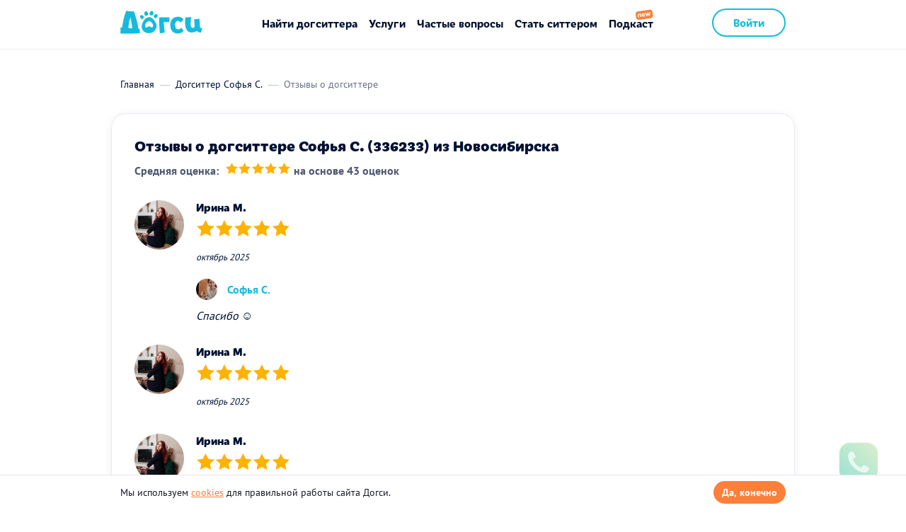

--- FILE ---
content_type: text/html; charset=utf-8
request_url: https://dogsy.ru/sitter/336233/reviews
body_size: 13172
content:


    <!doctype html>
    <html lang="ru">
    <head>
        <meta charset="utf-8">
        <meta http-equiv="x-ua-compatible" content="ie=edge">
        <meta name="viewport" content="width=device-width, initial-scale=1">
        <base href="/">
        <meta name="theme-color" content="#FFFFFF">

        <title>Отзывы о догситтере Софья С. (336233) из Новосибирска, 43 отзыва | Догси</title>
        <meta name="description" content="Страница отзывов о профессиональном догситтере Софья С. (336233) из Новосибирска. Здесь вы можете прочитать отзывы других владельцев питомцев, которые уже воспользовались услугами данного специалиста." />
        <link rel="canonical" href="https://dogsy.ru/sitter/336233/reviews">

        <link rel="icon" href="/favicon.png">
        <link rel="icon" href="/favicon-120x120.svg" sizes="120x120" type="image/svg">
        <link rel="apple-touch-icon" sizes="60x60" href="/favicon-60x60.png">
        <link rel="apple-touch-icon" sizes="114x114" href="/favicon-114x114.png">
        <link rel="apple-touch-icon" sizes="144x144" href="/favicon-144x144.png">
        <link rel="apple-touch-icon" sizes="180x180" href="/favicon-180x180.png">
        <link rel="manifest" href="/manifest.json">
        

                <meta name="twitter:card" content="summary">
        <meta name="twitter:site" content="@dogsyru">
        <meta name="twitter:url" content="https://dogsy.ru/sitter/336233/reviews">
        <meta name="twitter:title" content="Отзывы о догситтере Софья С. (336233) из Новосибирска, 43 отзыва | Догси">
        <meta name="twitter:description" content="Страница отзывов о профессиональном догситтере Софья С. (336233) из Новосибирска. Здесь вы можете прочитать отзывы других владельцев питомцев, которые уже воспользовались услугами данного специалиста.">
        <meta name="twitter:image" content="https://dogsy.ru/assets/362d0750/img/share_image.jpg">

                <meta property="og:title" content="Отзывы о догситтере Софья С. (336233) из Новосибирска, 43 отзыва | Догси" />
        <meta property="og:url" content="https://dogsy.ru/sitter/336233/reviews" />
        <meta property="og:description" content="Страница отзывов о профессиональном догситтере Софья С. (336233) из Новосибирска. Здесь вы можете прочитать отзывы других владельцев питомцев, которые уже воспользовались услугами данного специалиста." />
        <meta property="og:image" content="https://dogsy.ru/assets/362d0750/img/share_image.jpg" />

        <meta name="mailru-verification" content="8c82662a4446ed4d" />

        
        <link rel="preload" href="/assets/362d0750/fonts/pt-sans-v9-cyrillic_latin-regular.woff2" as="font" type="font/woff2" crossorigin="anonymous">
        <link rel="preload" href="/assets/362d0750/fonts/pt-sans-v9-cyrillic_latin-700.woff2" as="font" type="font/woff2" crossorigin="anonymous">

                    <link href="/assets/362d0750/css/style.min.css?v=1717479877" rel="stylesheet">        
        <meta name="csrf-param" content="_csrf">
    <meta name="csrf-token" content="e4IfBqRAImU5E_0ZrGslKHIYnB_9lpV_AqSJGQd51C032ktsnTJgHUAqki7bKVJfPiHkb5blrEs08O1jUw6LSg==">
        
        
        <script>
            var assetsPath = '/assets/362d0750';
        </script>

        <script>
            var captcha_config = {
                site_key: '6Lcq-J8pAAAAADmxebqDpoIZkWbM7V0tNKQtnBDf',
                site_key_v3: '6LcV958pAAAAAAJ958nd_pa198V83nG1c6jnnYDU',
            };
        </script>
        <!-- http://Top.Mail.Ru  counter -->

        <script type="text/javascript">

        var _tmr = window._tmr || (window._tmr = []);

        _tmr.push({id: "3583545", type: "pageView", start: (new Date()).getTime()});

        (function (d, w, id) {

          if (d.getElementById(id)) return;

          var ts = d.createElement("script"); ts.type = "text/javascript"; ts.async = true; ts.id = id;

          ts.src = "https://top-fwz1.mail.ru/js/code.js";

          var f = function () {var s = d.getElementsByTagName("script")[0]; s.parentNode.insertBefore(ts, s);};

          if (w.opera == "[object Opera]") { d.addEventListener("DOMContentLoaded", f, false); } else { f(); }

        })(document, window, "tmr-code");

        </script>

<noscript><div><img src="https://top-fwz1.mail.ru/counter?id=3583545;js=na" style="position:absolute;left:-9999px;" alt="http://Top.Mail.Ru " /></div></noscript>

<!-- /Top.Mail.Ru counter -->
    </head>

    <body
        class=""
        ng-app="App"
        ng-controller="RootCtrl as rootCtrl"
        ng-class="{'over': popups.length, 'menu-mode': rootCtrl.menuMode}"
    >

    
        <div class="android-app" style="display: none;">
        <a href="https://play.google.com/store/apps/details?id=me.dogsy.app" rel="nofollow noopener">
            <div class="android-app__container">
                <button class="android-app__close"></button>
                <div class="android-app__icon">
                    <img src="/assets/362d0750/img/app-icon.jpg" alt="">
                </div>
                <div class="android-app__body">
                    <div class="android-app__title">Dogsy – Возьмём собаку в&nbsp;гости!</div>
                    <div class="android-app__desc">Бесплатно в Google Play</div>
                </div>
                <button class="button btn-blue android-app__download">Скачать</button>
            </div>
        </a>
    </div>
    
    <!-- DOGSY_PAGE -->
    
    <div id="wrap">
        <div class="menu-underlay u-hidden-md-up" ng-click="rootCtrl.menuHide()"></div>
<header class="header
               header--main
                              ">
    <div class="container">
                                    <a class="pull-left header__logo-container" href="/">
                    <img class="header__logo" src="/assets/362d0750/img/logo.svg" width="116" height="48" alt="Dogsy">
                </a>
                        <div class="header__right pull-right u-hidden-md-down ">
                    
        <a class="header__right-link button btn-blue-stroke" href="/signin">
            Войти
        </a>

    
    <!--                    <a class="header__right-link header__right-link--orange header__link " href="/sitter">
                <span class="u-hidden-md-down">Как стать догситтером</span>
                <span class="u-hidden-md-up">Стать догситтером</span>
            </a>
        -->

    
            </div>

            <div class="header__menu-icon u-hidden-md-up hidden-print" ng-click="rootCtrl.menuToggle($event)">
                <span></span>
                            </div>
            <nav class="header__menu">
                
                <!-- Десктопное меню -->
                <div class="header__menu-desktop u-hidden-md-down">
                                            <a href="/search"
                        class="header__link"
                        >Найти догситтера</a>
                    
                    <span class="dropdown u-hidden-md-down">
                        <a href="#" class="header__link" id="servicesLink" aria-haspopup="true">
                            Услуги
                        </a>
                        <ul class="dropdown-menu" aria-labelledby="servicesLink">
                            <li>
                                                                    <a href="/perederzhka">Передержка собак</a>
                                                            </li>
                            <li>
                                                                    <a href="/catsitter">Передержка кошек</a>
                                                            </li>
                            <li>
                                                                    <a href="/vygul-sobak">Выгул собак</a>
                                                            </li>
                        </ul>
                    </span>
                                            <a href="/faq"
                        class="header__link"
                        >Частые вопросы</a>
                    
                                                                        <a href="/sitter"
                            class="header__link"
                            >Стать ситтером</a>
                                                                                        <a href="/podcast"
                        class="header__link header__link--podcast"
                        >Подкаст</a>
                                        <div class="u-hidden-md-up">
                                                    
        <a class="header__right-link button btn-blue-stroke" href="/signin">
            Войти
        </a>

    
    <!--                    <a class="header__right-link header__right-link--orange header__link " href="/sitter">
                <span class="u-hidden-md-down">Как стать догситтером</span>
                <span class="u-hidden-md-up">Стать догситтером</span>
            </a>
        -->

    
                    </div>
                </div>

                <!-- Мобильное меню -->
                <!-- Мобильное меню - Повторный заказ -->
                <div class="header__menu-mobile u-hidden-md-up">
                    <div class="header__last-sitter mb32">
                                                    <p class="mb8">Уже были у нас?</p>
                            <button class="link u-fw-700 u-semantic-button" data-oj-popup-link="#modal-last-sitter-request">Забронируйте прошлого&nbsp;догситтера</button>
                                            </div>

                    <!-- Мобильное меню - Юзер аватар или кнопки гостя-->
                    <div class="header__menu-mobile_user">
                                                    <div class="btn-flex-block mb32">
                                <a class="button btn-blue btn-medium btn-block" href="/search">Найти догситтера</a>
                                <a class="button btn-blue-light btn-medium btn-block btn-with-icon" href="/signin"><span><img src="/images/icon-log-in.svg" alt=""> Войти</span></a>
                                <div class="button-circle btn-blue-light btn-with-icon" data-oj-popup-link="#callback-popup" data-popup-params="{isDirectOpen: true}"><img src="/images/call.svg" alt="Трубка"></div>
                            </div>
                                                                                            </div>

                    <!-- Мобильное меню - Юзер меню - Ситтер -->
                    
                    <!-- Мобильное меню - Юзер меню - Клиент -->
                    
                    <!-- Мобильное меню - Общее -->
                                            <div class="header__menu-mobile--list mb20">
                            <div class="header__menu-mobile--list__item">Услуги</div>
                            <div class="header__menu-mobile--list-alt">
                                <a href="/perederzhka" class="header__menu-mobile--list-alt__item">Передержка собак</a>
                                <a href="/catsitter" class="header__menu-mobile--list-alt__item">Передержка кошек</a>
                                <a href="/vygul-sobak" class="header__menu-mobile--list-alt__item">Выгул собак</a>
                            </div>
                        </div>
                        <div class="header__menu-mobile--list">
                            <a href="/faq" class="header__menu-mobile--list__item">Частые вопросы</a>
                            <a href="/company" class="header__menu-mobile--list__item">О Догси</a>
                            <a href="/sitter" class="header__menu-mobile--list__item">Стать догситтером</a>
                            <a href="/podcast" class="header__menu-mobile--list__item header__menu-mobile--list__item--podcast">Подкаст</a>
                        </div>
                    
                    <div class="header__menu-mobile--list header__menu-mobile--list-tel mt30">
                        <div class="header__menu-mobile--list__item">Связаться с нами</div>
                        <div class="header__menu-mobile--list-alt-2">
                            <div class="header__menu-mobile--list__item-small">Бесплатно по РФ</div>
                            <strong>8 800 200-60-57</strong>
                        </div>
                        <div class="header__menu-mobile--list-alt-2">
                            <div class="header__menu-mobile--list__item-small">Для Москвы</div>
                            <strong>8 499 112-44-50</strong>
                        </div>
                        <div class="header__menu-mobile--list-alt">
                            <div class="header__menu-mobile--list-alt__item u-fw-700 text-blue" data-oj-popup-link="#callback-popup" data-popup-params="{isDirectOpen: true}">Заказать бесплатный звонок</div>
                        </div>
                    </div>

                    <!-- Выход -->
                    
                </div>
            </nav>
            </div>
</header>

        <div class="content container">
            <!-- DOGSY_PAGE -->
            
<div class="page-section annonce">
    <ol class="breadcrumb u-hidden-sm-down" itemtype="http://schema.org/BreadcrumbList">
    <li class="breadcrumb__item" itemprop="itemListElement" itemscope itemtype="http://schema.org/ListItem">
        <a
            href="/"
            class="breadcrumb__link"
            itemscope
            itemtype="http://schema.org/Thing"
            itemprop="item"
        >
            <span itemprop="name">Главная</span>
        </a>
        <meta itemprop="position" content="1" />
    </li>
    <li class="breadcrumb__item" itemprop="itemListElement" itemscope itemtype="http://schema.org/ListItem">
        <a
            href="https://dogsy.ru/sitter/336233"
            class="breadcrumb__link"
            itemscope
            itemtype="http://schema.org/Thing"
            itemprop="item"
        >
            <span itemprop="name">Догситтер Софья С.</span>
        </a>
        <meta itemprop="position" content="2" />
    </li>
    <li class="breadcrumb__item breadcrumb__item--active" itemprop="itemListElement" itemscope itemtype="http://schema.org/ListItem">
        <span itemprop="name">Отзывы о догситтере</span>
        <meta itemprop="position" content="3" />
    </li>
</ol>
    <div class="page-body" ng-controller="SitterCtrl as sitterCtrl"
         data-sitter=""
         ng-init="sitterCtrl.sitterId = '336233'"
    >
        <div class="user-profile">
            <main>
                <div class="user-profile__content">
                    
<section class="section--small" id="reviews">
            <h1 class="h3">Отзывы о догситтере Софья С. (336233) из Новосибирска</h1>
                        <div class="average-rating">
            <span>Средняя оценка:</span>
            <div class="rating" ng-controller="SitterReviewsCtrl as sitterReviewsCtrl">
                <rating
                    ng-model="sitterReviewsCtrl.assessment"
                    max="5"
                    rating-states="sitterReviewsCtrl.ratingStates"
                    readonly="true"
                    ng-init="sitterReviewsCtrl.assessment = 5"
                ></rating>
            </div>
            <span>на основе 43 оценок</span>
        </div>
        
    
            <div class="annonce-comments">

                                        <div class="media sitter-review" id="review-152059">
                    <div class="media-left">
                        <div class="img">
                            <img class="media-object" src="https://img.dogsy.ru/dogsy-users-pictures/030722/200x200/Xy/m8/9WAN9B60iAW7wvdO-y5KwixQJf4AU69s.jpeg" width="70" height="70" />
                        </div>
                    </div>

                    <div class="media-body">

                        <h4 class="media-heading">
                                                            Ирина М.                                                    </h4>

                        <div class="rating" ng-controller="SitterReviewsCtrl as sitterReviewsCtrl">
                            <rating
                                ng-model="sitterReviewsCtrl.assessment"
                                max="5"
                                rating-states="sitterReviewsCtrl.ratingStates"
                                readonly="true"
                                ng-init="sitterReviewsCtrl.assessment = 5"
                            ></rating>
                        </div>

                        <p class="sitter-review__text">
                            
                            <span class="sitter-review__date">
                                октябрь 2025                            </span>
                        </p>

                        
                        
                                                    
<div class="sitter-review__reply mt20">
    <div class="sitter-review__reply-header">
        <div class="img">
            <img class="media-object" src="https://img.dogsy.ru/dogsy-users-pictures/120922/200x200/PU/DN/STe8u_apdB7W9GqpLn1SdCFTrPwKQALW.jpeg">
        </div>
        <div class="sitter-review__reply-author">Софья С.</div>
    </div>
    <p>Спасибо ☺</p>
</div>
                                            </div>
                </div>
                            <div class="media sitter-review" id="review-151849">
                    <div class="media-left">
                        <div class="img">
                            <img class="media-object" src="https://img.dogsy.ru/dogsy-users-pictures/030722/200x200/Xy/m8/9WAN9B60iAW7wvdO-y5KwixQJf4AU69s.jpeg" width="70" height="70" />
                        </div>
                    </div>

                    <div class="media-body">

                        <h4 class="media-heading">
                                                            Ирина М.                                                    </h4>

                        <div class="rating" ng-controller="SitterReviewsCtrl as sitterReviewsCtrl">
                            <rating
                                ng-model="sitterReviewsCtrl.assessment"
                                max="5"
                                rating-states="sitterReviewsCtrl.ratingStates"
                                readonly="true"
                                ng-init="sitterReviewsCtrl.assessment = 5"
                            ></rating>
                        </div>

                        <p class="sitter-review__text">
                            
                            <span class="sitter-review__date">
                                октябрь 2025                            </span>
                        </p>

                        
                        
                                                    
                                            </div>
                </div>
                            <div class="media sitter-review" id="review-151848">
                    <div class="media-left">
                        <div class="img">
                            <img class="media-object" src="https://img.dogsy.ru/dogsy-users-pictures/030722/200x200/Xy/m8/9WAN9B60iAW7wvdO-y5KwixQJf4AU69s.jpeg" width="70" height="70" />
                        </div>
                    </div>

                    <div class="media-body">

                        <h4 class="media-heading">
                                                            Ирина М.                                                    </h4>

                        <div class="rating" ng-controller="SitterReviewsCtrl as sitterReviewsCtrl">
                            <rating
                                ng-model="sitterReviewsCtrl.assessment"
                                max="5"
                                rating-states="sitterReviewsCtrl.ratingStates"
                                readonly="true"
                                ng-init="sitterReviewsCtrl.assessment = 5"
                            ></rating>
                        </div>

                        <p class="sitter-review__text">
                            
                            <span class="sitter-review__date">
                                октябрь 2025                            </span>
                        </p>

                        
                        
                                                    
                                            </div>
                </div>
                            <div class="media sitter-review" id="review-151847">
                    <div class="media-left">
                        <div class="img">
                            <img class="media-object" src="https://img.dogsy.ru/dogsy-users-pictures/030722/200x200/Xy/m8/9WAN9B60iAW7wvdO-y5KwixQJf4AU69s.jpeg" width="70" height="70" />
                        </div>
                    </div>

                    <div class="media-body">

                        <h4 class="media-heading">
                                                            Ирина М.                                                    </h4>

                        <div class="rating" ng-controller="SitterReviewsCtrl as sitterReviewsCtrl">
                            <rating
                                ng-model="sitterReviewsCtrl.assessment"
                                max="5"
                                rating-states="sitterReviewsCtrl.ratingStates"
                                readonly="true"
                                ng-init="sitterReviewsCtrl.assessment = 5"
                            ></rating>
                        </div>

                        <p class="sitter-review__text">
                            
                            <span class="sitter-review__date">
                                октябрь 2025                            </span>
                        </p>

                        
                        
                                                    
                                            </div>
                </div>
                            <div class="media sitter-review" id="review-151846">
                    <div class="media-left">
                        <div class="img">
                            <img class="media-object" src="https://img.dogsy.ru/dogsy-users-pictures/030722/200x200/Xy/m8/9WAN9B60iAW7wvdO-y5KwixQJf4AU69s.jpeg" width="70" height="70" />
                        </div>
                    </div>

                    <div class="media-body">

                        <h4 class="media-heading">
                                                            Ирина М.                                                    </h4>

                        <div class="rating" ng-controller="SitterReviewsCtrl as sitterReviewsCtrl">
                            <rating
                                ng-model="sitterReviewsCtrl.assessment"
                                max="5"
                                rating-states="sitterReviewsCtrl.ratingStates"
                                readonly="true"
                                ng-init="sitterReviewsCtrl.assessment = 5"
                            ></rating>
                        </div>

                        <p class="sitter-review__text">
                            
                            <span class="sitter-review__date">
                                октябрь 2025                            </span>
                        </p>

                        
                        
                                                    
                                            </div>
                </div>
                            <div class="media sitter-review" id="review-151845">
                    <div class="media-left">
                        <div class="img">
                            <img class="media-object" src="https://img.dogsy.ru/dogsy-users-pictures/030722/200x200/Xy/m8/9WAN9B60iAW7wvdO-y5KwixQJf4AU69s.jpeg" width="70" height="70" />
                        </div>
                    </div>

                    <div class="media-body">

                        <h4 class="media-heading">
                                                            Ирина М.                                                    </h4>

                        <div class="rating" ng-controller="SitterReviewsCtrl as sitterReviewsCtrl">
                            <rating
                                ng-model="sitterReviewsCtrl.assessment"
                                max="5"
                                rating-states="sitterReviewsCtrl.ratingStates"
                                readonly="true"
                                ng-init="sitterReviewsCtrl.assessment = 5"
                            ></rating>
                        </div>

                        <p class="sitter-review__text">
                            
                            <span class="sitter-review__date">
                                октябрь 2025                            </span>
                        </p>

                        
                        
                                                    
                                            </div>
                </div>
                            <div class="media sitter-review" id="review-151844">
                    <div class="media-left">
                        <div class="img">
                            <img class="media-object" src="https://img.dogsy.ru/dogsy-users-pictures/030722/200x200/Xy/m8/9WAN9B60iAW7wvdO-y5KwixQJf4AU69s.jpeg" width="70" height="70" />
                        </div>
                    </div>

                    <div class="media-body">

                        <h4 class="media-heading">
                                                            Ирина М.                                                    </h4>

                        <div class="rating" ng-controller="SitterReviewsCtrl as sitterReviewsCtrl">
                            <rating
                                ng-model="sitterReviewsCtrl.assessment"
                                max="5"
                                rating-states="sitterReviewsCtrl.ratingStates"
                                readonly="true"
                                ng-init="sitterReviewsCtrl.assessment = 5"
                            ></rating>
                        </div>

                        <p class="sitter-review__text">
                            
                            <span class="sitter-review__date">
                                октябрь 2025                            </span>
                        </p>

                        
                        
                                                    
                                            </div>
                </div>
                            <div class="media sitter-review" id="review-137737">
                    <div class="media-left">
                        <div class="img">
                            <img class="media-object" src="/assets/362d0750/img/default_avatar.png" width="70" height="70" />
                        </div>
                    </div>

                    <div class="media-body">

                        <h4 class="media-heading">
                                                            Оксана                                                    </h4>

                        <div class="rating" ng-controller="SitterReviewsCtrl as sitterReviewsCtrl">
                            <rating
                                ng-model="sitterReviewsCtrl.assessment"
                                max="5"
                                rating-states="sitterReviewsCtrl.ratingStates"
                                readonly="true"
                                ng-init="sitterReviewsCtrl.assessment = 5"
                            ></rating>
                        </div>

                        <p class="sitter-review__text">
                            Очень понравилась Софья! Нашла быстро с собакой общий язык. Собака радостно ждала приход Софьи и возвращалась с прогулки довольная в любую погоду. Понравился основательный подход Софьи к собаке: знакомство, распрос о привычных маршрутах прогулок, привычки собаки, особенности характера и привычки. Софья очень ответственный человек, пунктуальна, вежлива, всегда на связи. Софья заслуживает высшую оценку по всем своим качествам! С удовольствием обратимся к ее услугам в будущем, если возникнет необходимость. Спасибо Софье большое! Ну и сотрудникам сайта конечно тоже!
                            <span class="sitter-review__date">
                                апрель 2025                            </span>
                        </p>

                        
                        
                                                    
<div class="sitter-review__reply mt20">
    <div class="sitter-review__reply-header">
        <div class="img">
            <img class="media-object" src="https://img.dogsy.ru/dogsy-users-pictures/120922/200x200/PU/DN/STe8u_apdB7W9GqpLn1SdCFTrPwKQALW.jpeg">
        </div>
        <div class="sitter-review__reply-author">Софья С.</div>
    </div>
    <p>Спасибо за отзыв ☺</p>
</div>
                                            </div>
                </div>
                            <div class="media sitter-review" id="review-122414">
                    <div class="media-left">
                        <div class="img">
                            <img class="media-object" src="https://img.dogsy.ru/dogsy-users-pictures/230424/200x200/RT/nI/hMqVNHksirzTOivstYjvfAa51KIcgelN.jpeg" width="70" height="70" />
                        </div>
                    </div>

                    <div class="media-body">

                        <h4 class="media-heading">
                                                            Иванна Г.                                                    </h4>

                        <div class="rating" ng-controller="SitterReviewsCtrl as sitterReviewsCtrl">
                            <rating
                                ng-model="sitterReviewsCtrl.assessment"
                                max="5"
                                rating-states="sitterReviewsCtrl.ratingStates"
                                readonly="true"
                                ng-init="sitterReviewsCtrl.assessment = 5"
                            ></rating>
                        </div>

                        <p class="sitter-review__text">
                            Первый раз воспользовались услугами догситтера. Степашка перенёс передержку легко, кажется мы сами переживали больше. На второй день фотоотчёта, когда Софья сообщила, что он поел и спал ночью спокойно, мы уже не переживали. 
Мы очень рады, что нашли такого человека, которому можно доверить нашу собаку.
                            <span class="sitter-review__date">
                                июль 2024                            </span>
                        </p>

                        
                        
                                                    
<div class="sitter-review__reply mt20">
    <div class="sitter-review__reply-header">
        <div class="img">
            <img class="media-object" src="https://img.dogsy.ru/dogsy-users-pictures/120922/200x200/PU/DN/STe8u_apdB7W9GqpLn1SdCFTrPwKQALW.jpeg">
        </div>
        <div class="sitter-review__reply-author">Софья С.</div>
    </div>
    <p>Спасибо за отзыв! Буду рада видеть ещё 🤗</p>
</div>
                                            </div>
                </div>
                            <div class="media sitter-review" id="review-119374">
                    <div class="media-left">
                        <div class="img">
                            <img class="media-object" src="https://img.dogsy.ru/dogsy-users-pictures/070722/200x200/A_/G7/lBaplI8B1SlWjoVR9k63dErJDuzf2F0d.jpeg" width="70" height="70" />
                        </div>
                    </div>

                    <div class="media-body">

                        <h4 class="media-heading">
                                                            Инна И.                                                    </h4>

                        <div class="rating" ng-controller="SitterReviewsCtrl as sitterReviewsCtrl">
                            <rating
                                ng-model="sitterReviewsCtrl.assessment"
                                max="5"
                                rating-states="sitterReviewsCtrl.ratingStates"
                                readonly="true"
                                ng-init="sitterReviewsCtrl.assessment = 5"
                            ></rating>
                        </div>

                        <p class="sitter-review__text">
                            Пиксель перенёс передержку прекрасно. Был довольным и спокойным. И мне было спокойно и радостно получать утренние приветы-фотоотчёты. Софья - хороший кото-психолог и надежный кото-ситтер. Не побоялась взять кота с небольшими проблемами по здоровью и всё сделала правильно.  За что ей огромное спасибо и от меня и от Пикселя!
                            <span class="sitter-review__date">
                                май 2024                            </span>
                        </p>

                        
                        
                                                    
<div class="sitter-review__reply mt20">
    <div class="sitter-review__reply-header">
        <div class="img">
            <img class="media-object" src="https://img.dogsy.ru/dogsy-users-pictures/120922/200x200/PU/DN/STe8u_apdB7W9GqpLn1SdCFTrPwKQALW.jpeg">
        </div>
        <div class="sitter-review__reply-author">Софья С.</div>
    </div>
    <p>Привет Пикселю :) Спасибо, буду рада видеть снова</p>
</div>
                                            </div>
                </div>
                            <div class="media sitter-review" id="review-117193">
                    <div class="media-left">
                        <div class="img">
                            <img class="media-object" src="/assets/362d0750/img/default_avatar.png" width="70" height="70" />
                        </div>
                    </div>

                    <div class="media-body">

                        <h4 class="media-heading">
                                                            Варя                                                    </h4>

                        <div class="rating" ng-controller="SitterReviewsCtrl as sitterReviewsCtrl">
                            <rating
                                ng-model="sitterReviewsCtrl.assessment"
                                max="5"
                                rating-states="sitterReviewsCtrl.ratingStates"
                                readonly="true"
                                ng-init="sitterReviewsCtrl.assessment = 5"
                            ></rating>
                        </div>

                        <p class="sitter-review__text">
                            Мира перенесла передержку хорошо, мне кажется ей даже понравилось))
По началу я волновалась, но Софья каждый день присылала видео и фото и рассказывала, как Мира себя ведет и мне стало спокойно) Рекомендую Софью, как прекрасного догситтера!
                            <span class="sitter-review__date">
                                апрель 2024                            </span>
                        </p>

                        
                        
                                                    
<div class="sitter-review__reply mt20">
    <div class="sitter-review__reply-header">
        <div class="img">
            <img class="media-object" src="https://img.dogsy.ru/dogsy-users-pictures/120922/200x200/PU/DN/STe8u_apdB7W9GqpLn1SdCFTrPwKQALW.jpeg">
        </div>
        <div class="sitter-review__reply-author">Софья С.</div>
    </div>
    <p>Спасибо, буду рада видеть еще 😌</p>
</div>
                                            </div>
                </div>
                            <div class="media sitter-review" id="review-116948">
                    <div class="media-left">
                        <div class="img">
                            <img class="media-object" src="/assets/362d0750/img/default_avatar.png" width="70" height="70" />
                        </div>
                    </div>

                    <div class="media-body">

                        <h4 class="media-heading">
                                                            Александр К.                                                    </h4>

                        <div class="rating" ng-controller="SitterReviewsCtrl as sitterReviewsCtrl">
                            <rating
                                ng-model="sitterReviewsCtrl.assessment"
                                max="5"
                                rating-states="sitterReviewsCtrl.ratingStates"
                                readonly="true"
                                ng-init="sitterReviewsCtrl.assessment = 5"
                            ></rating>
                        </div>

                        <p class="sitter-review__text">
                            
                            <span class="sitter-review__date">
                                апрель 2024                            </span>
                        </p>

                        
                        
                                                    
<div class="sitter-review__reply mt20">
    <div class="sitter-review__reply-header">
        <div class="img">
            <img class="media-object" src="https://img.dogsy.ru/dogsy-users-pictures/120922/200x200/PU/DN/STe8u_apdB7W9GqpLn1SdCFTrPwKQALW.jpeg">
        </div>
        <div class="sitter-review__reply-author">Софья С.</div>
    </div>
    <p>Спасибо</p>
</div>
                                            </div>
                </div>
                            <div class="media sitter-review" id="review-115848">
                    <div class="media-left">
                        <div class="img">
                            <img class="media-object" src="https://img.dogsy.ru/dogsy-users-pictures/100423/200x200/JU/VE/5XlMWwtw3U4zxjMkCNDHg7U3iNp-pP9g.jpeg" width="70" height="70" />
                        </div>
                    </div>

                    <div class="media-body">

                        <h4 class="media-heading">
                                                            Елена                                                    </h4>

                        <div class="rating" ng-controller="SitterReviewsCtrl as sitterReviewsCtrl">
                            <rating
                                ng-model="sitterReviewsCtrl.assessment"
                                max="5"
                                rating-states="sitterReviewsCtrl.ratingStates"
                                readonly="true"
                                ng-init="sitterReviewsCtrl.assessment = 5"
                            ></rating>
                        </div>

                        <p class="sitter-review__text">
                            Собака хорошо перенесла разлуку со мной. Софья гуляла с ней даже больше, чем я обычно гуляю. Каждый день фото и видео. Бэлла бодрая и весёлая вернулась домой. Спасибо Софье за заботу о моей пожилой малышке. Очень рекомендую нашего догситтера, внимательная и ответственная девушка. Ещё раз СПАСИБО
                            <span class="sitter-review__date">
                                март 2024                            </span>
                        </p>

                        
                        
                                                    
<div class="sitter-review__reply mt20">
    <div class="sitter-review__reply-header">
        <div class="img">
            <img class="media-object" src="https://img.dogsy.ru/dogsy-users-pictures/120922/200x200/PU/DN/STe8u_apdB7W9GqpLn1SdCFTrPwKQALW.jpeg">
        </div>
        <div class="sitter-review__reply-author">Софья С.</div>
    </div>
    <p>Спасибо большое! Буду рада видеть еще 🥰</p>
</div>
                                            </div>
                </div>
                            <div class="media sitter-review" id="review-112398">
                    <div class="media-left">
                        <div class="img">
                            <img class="media-object" src="https://img.dogsy.ru/dogsy-users-pictures/151023/200x200/l9/zW/3ktIcwuV_OwyU3JEa7vP1qJVPmJBHOMr.jpeg" width="70" height="70" />
                        </div>
                    </div>

                    <div class="media-body">

                        <h4 class="media-heading">
                                                            Елена                                                    </h4>

                        <div class="rating" ng-controller="SitterReviewsCtrl as sitterReviewsCtrl">
                            <rating
                                ng-model="sitterReviewsCtrl.assessment"
                                max="5"
                                rating-states="sitterReviewsCtrl.ratingStates"
                                readonly="true"
                                ng-init="sitterReviewsCtrl.assessment = 5"
                            ></rating>
                        </div>

                        <p class="sitter-review__text">
                            Собака передержку перенесла очень хорошо. Да, я была спокойна за свою собаку. Софья выполняла все мои предписания.
                            <span class="sitter-review__date">
                                январь 2024                            </span>
                        </p>

                        
                        
                                                    
<div class="sitter-review__reply mt20">
    <div class="sitter-review__reply-header">
        <div class="img">
            <img class="media-object" src="https://img.dogsy.ru/dogsy-users-pictures/120922/200x200/PU/DN/STe8u_apdB7W9GqpLn1SdCFTrPwKQALW.jpeg">
        </div>
        <div class="sitter-review__reply-author">Софья С.</div>
    </div>
    <p>Спасибо за отзыв! Буду рада видеть еще :)</p>
</div>
                                            </div>
                </div>
                            <div class="media sitter-review" id="review-109038">
                    <div class="media-left">
                        <div class="img">
                            <img class="media-object" src="/assets/362d0750/img/default_avatar.png" width="70" height="70" />
                        </div>
                    </div>

                    <div class="media-body">

                        <h4 class="media-heading">
                                                            Алексей                                                    </h4>

                        <div class="rating" ng-controller="SitterReviewsCtrl as sitterReviewsCtrl">
                            <rating
                                ng-model="sitterReviewsCtrl.assessment"
                                max="5"
                                rating-states="sitterReviewsCtrl.ratingStates"
                                readonly="true"
                                ng-init="sitterReviewsCtrl.assessment = 5"
                            ></rating>
                        </div>

                        <p class="sitter-review__text">
                            Собака хорошо перенесла передержку, Софья регулярно присылала фото и видео отчёты, спасибо
                            <span class="sitter-review__date">
                                ноябрь 2023                            </span>
                        </p>

                        
                        
                                                    
<div class="sitter-review__reply mt20">
    <div class="sitter-review__reply-header">
        <div class="img">
            <img class="media-object" src="https://img.dogsy.ru/dogsy-users-pictures/120922/200x200/PU/DN/STe8u_apdB7W9GqpLn1SdCFTrPwKQALW.jpeg">
        </div>
        <div class="sitter-review__reply-author">Софья С.</div>
    </div>
    <p>Спасибо за отзыв!</p>
</div>
                                            </div>
                </div>
                            <div class="media sitter-review" id="review-108679">
                    <div class="media-left">
                        <div class="img">
                            <img class="media-object" src="/assets/362d0750/img/default_avatar.png" width="70" height="70" />
                        </div>
                    </div>

                    <div class="media-body">

                        <h4 class="media-heading">
                                                            Александр                                                    </h4>

                        <div class="rating" ng-controller="SitterReviewsCtrl as sitterReviewsCtrl">
                            <rating
                                ng-model="sitterReviewsCtrl.assessment"
                                max="5"
                                rating-states="sitterReviewsCtrl.ratingStates"
                                readonly="true"
                                ng-init="sitterReviewsCtrl.assessment = 5"
                            ></rating>
                        </div>

                        <p class="sitter-review__text">
                            Перенес Одри передержку хорошо. Спасибо за рекомендации от догситтера - помогут в будущем. Также спасибо за фото и видео отчёты!
                            <span class="sitter-review__date">
                                октябрь 2023                            </span>
                        </p>

                        
                        
                                                    
<div class="sitter-review__reply mt20">
    <div class="sitter-review__reply-header">
        <div class="img">
            <img class="media-object" src="https://img.dogsy.ru/dogsy-users-pictures/120922/200x200/PU/DN/STe8u_apdB7W9GqpLn1SdCFTrPwKQALW.jpeg">
        </div>
        <div class="sitter-review__reply-author">Софья С.</div>
    </div>
    <p>Спасибо за отзыв!</p>
</div>
                                            </div>
                </div>
                            <div class="media sitter-review" id="review-108641">
                    <div class="media-left">
                        <div class="img">
                            <img class="media-object" src="https://img.dogsy.ru/dogsy-users-pictures/260923/200x200/AF/Ng/FdA5rahCRQQdRo3kHm0rS25Jm8r3n9P4.jpeg" width="70" height="70" />
                        </div>
                    </div>

                    <div class="media-body">

                        <h4 class="media-heading">
                                                            Сыдыгма П.                                                    </h4>

                        <div class="rating" ng-controller="SitterReviewsCtrl as sitterReviewsCtrl">
                            <rating
                                ng-model="sitterReviewsCtrl.assessment"
                                max="5"
                                rating-states="sitterReviewsCtrl.ratingStates"
                                readonly="true"
                                ng-init="sitterReviewsCtrl.assessment = 5"
                            ></rating>
                        </div>

                        <p class="sitter-review__text">
                            Бруно перенес передержку хорошо, хотя и немного стресса выдал. Мы очень переживали, так как это наш первый опыт. Нам отсылали фото и видео, рассказывали о самочувствие малыша)
                            <span class="sitter-review__date">
                                октябрь 2023                            </span>
                        </p>

                        
                        
                                                    
<div class="sitter-review__reply mt20">
    <div class="sitter-review__reply-header">
        <div class="img">
            <img class="media-object" src="https://img.dogsy.ru/dogsy-users-pictures/120922/200x200/PU/DN/STe8u_apdB7W9GqpLn1SdCFTrPwKQALW.jpeg">
        </div>
        <div class="sitter-review__reply-author">Софья С.</div>
    </div>
    <p>Спасибо за отзыв!</p>
</div>
                                            </div>
                </div>
                            <div class="media sitter-review" id="review-108060">
                    <div class="media-left">
                        <div class="img">
                            <img class="media-object" src="https://img.dogsy.ru/dogsy-users-pictures/220923/200x200/pE/pn/SBzTefHeSQ9MaddMTtfro7b3mkbyaqwM.jpeg" width="70" height="70" />
                        </div>
                    </div>

                    <div class="media-body">

                        <h4 class="media-heading">
                                                            Иван Ф.                                                    </h4>

                        <div class="rating" ng-controller="SitterReviewsCtrl as sitterReviewsCtrl">
                            <rating
                                ng-model="sitterReviewsCtrl.assessment"
                                max="5"
                                rating-states="sitterReviewsCtrl.ratingStates"
                                readonly="true"
                                ng-init="sitterReviewsCtrl.assessment = 5"
                            ></rating>
                        </div>

                        <p class="sitter-review__text">
                            Собака перенесла передержку очень хорошо. Софья регулярно присылала фотоотчеты. Мы были спокойны за собаку. Будем обращаться еще) Спасибо большое!
                            <span class="sitter-review__date">
                                октябрь 2023                            </span>
                        </p>

                        
                        
                                                    
<div class="sitter-review__reply mt20">
    <div class="sitter-review__reply-header">
        <div class="img">
            <img class="media-object" src="https://img.dogsy.ru/dogsy-users-pictures/120922/200x200/PU/DN/STe8u_apdB7W9GqpLn1SdCFTrPwKQALW.jpeg">
        </div>
        <div class="sitter-review__reply-author">Софья С.</div>
    </div>
    <p>Спасибо! Буду ждать еще)
</p>
</div>
                                            </div>
                </div>
                            <div class="media sitter-review" id="review-107117">
                    <div class="media-left">
                        <div class="img">
                            <img class="media-object" src="/assets/362d0750/img/default_avatar.png" width="70" height="70" />
                        </div>
                    </div>

                    <div class="media-body">

                        <h4 class="media-heading">
                                                            Зоя Данилова                                                    </h4>

                        <div class="rating" ng-controller="SitterReviewsCtrl as sitterReviewsCtrl">
                            <rating
                                ng-model="sitterReviewsCtrl.assessment"
                                max="5"
                                rating-states="sitterReviewsCtrl.ratingStates"
                                readonly="true"
                                ng-init="sitterReviewsCtrl.assessment = 5"
                            ></rating>
                        </div>

                        <p class="sitter-review__text">
                            Еще раз большое спасибо. Оставляла чиха на 3 недели и конечно переживала, но все прошло идеально. Собака была окружена заботой, постоянный фото отчет, все рекомендации по уходы строго выполнялись со стороны Софьи. Собачка плохо адаптируется в новых условиях, но в гостях у Софьи, не прошло и нескольких часов, как любимец вышла и начала знакомиться с новым временным домом.
                            <span class="sitter-review__date">
                                сентябрь 2023                            </span>
                        </p>

                        
                        
                                                    
<div class="sitter-review__reply mt20">
    <div class="sitter-review__reply-header">
        <div class="img">
            <img class="media-object" src="https://img.dogsy.ru/dogsy-users-pictures/120922/200x200/PU/DN/STe8u_apdB7W9GqpLn1SdCFTrPwKQALW.jpeg">
        </div>
        <div class="sitter-review__reply-author">Софья С.</div>
    </div>
    <p>Спасибо за отзыв! Буду рада видеть снова</p>
</div>
                                            </div>
                </div>
                            <div class="media sitter-review" id="review-105624">
                    <div class="media-left">
                        <div class="img">
                            <img class="media-object" src="/assets/362d0750/img/default_avatar.png" width="70" height="70" />
                        </div>
                    </div>

                    <div class="media-body">

                        <h4 class="media-heading">
                                                            Елена Ш.                                                    </h4>

                        <div class="rating" ng-controller="SitterReviewsCtrl as sitterReviewsCtrl">
                            <rating
                                ng-model="sitterReviewsCtrl.assessment"
                                max="5"
                                rating-states="sitterReviewsCtrl.ratingStates"
                                readonly="true"
                                ng-init="sitterReviewsCtrl.assessment = 5"
                            ></rating>
                        </div>

                        <p class="sitter-review__text">
                            
                            <span class="sitter-review__date">
                                сентябрь 2023                            </span>
                        </p>

                        
                        
                                                    
                                            </div>
                </div>
                    </div>
    </section>
                                            <ul class="pagination"><li class="prev disabled"><span>&laquo;</span></li>
<li class="active"><a href="/sitter/336233/reviews?page=1" data-page="0">1</a></li>
<li><a href="/sitter/336233/reviews?page=2" data-page="1">2</a></li>
<li><a href="/sitter/336233/reviews?page=3" data-page="2">3</a></li>
<li class="next"><a href="/sitter/336233/reviews?page=2" data-page="1">&raquo;</a></li></ul>                                    </div>
            </main>
        </div>
    </div>
</div>        </div>
    </div>



    
<section class="footer__contacts">
    <div class="container">
        <div class="row">
            <div class="col-md-3 col-sm-6 col-xs-12 footer__contacts-cell">
                <div class="footer__category-title u-hidden-sm-down">Связаться с нами:</div>
                                                                    <button class="footer__tel-button u-semantic-button" data-oj-popup-link="#callback-popup" data-popup-params="{isDirectOpen: true}">Заказать бесплатный звонок</button>
                                <div>
                                            <div class="footer__category-title--small">Бесплатно по РФ</div>
                        <span class="footer__tel-text">
                            <a href="tel:+78002006057"><b>8 800 200-60-57</b></a>
                        </span>
                                        <div class="footer__category-title--small mt8">Для Москвы</div>
                    <span class="footer__tel-text">
                        <a href="tel:+74991124450"><b>8 499 112-44-50</b></a>
                    </span>
                </div>
            </div>

            <div class="col-md-4 col-sm-6 col-xs-12 footer__contacts-cell hidden-print">
                <div class="footer__category-title u-hidden-sm-down">Подружиться в соцсетях</div>
                <div class="footer__social-groups">
                                        <a href="https://vk.com/dogsyru" class="button-social-group button-social-group--footer" target="_blank" rel="nofollow noopener">
                        <img class="button-social-group__icon" src="/assets/362d0750/img/icon-vk.svg" alt="ВКонтакте" width="32" height="32" />
                    </a>
                                        <a href="https://t.me/dogsy" class="button-social-group button-social-group--footer" target="_blank" rel="nofollow noopener">
                        <img class="button-social-group__icon" src="/assets/362d0750/img/icon-tg.svg" alt="Telegram" width="32" height="32" />
                    </a>
                    <a href="https://www.youtube.com/@%D0%94%D0%BE%D0%B3%D1%81%D0%B8.%D1%80%D1%83" class="button-social-group button-social-group--footer" target="_blank" rel="nofollow noopener">
                        <img class="button-social-group__icon" src="/assets/362d0750/img/icon-youtube.svg" alt="Youtube" width="32" height="32" />
                    </a>
                    <a href="https://rutube.ru/channel/42830827/" class="button-social-group button-social-group--footer" target="_blank" rel="nofollow noopener">
                        <img class="button-social-group__icon" src="/assets/362d0750/img/icon-rutube.svg" alt="Youtube" width="32" height="32" />
                    </a>
                    <a href="https://dzen.ru/dogsy" class="button-social-group button-social-group--footer" target="_blank" rel="nofollow noopener">
                        <img class="button-social-group__icon" src="/assets/362d0750/img/icon-dzen.svg" alt="Youtube" width="32" height="32" />
                    </a>
                    <a href="https://yandex.ru/rythm/businesses/@dogsyru" class="button-social-group button-social-group--footer" target="_blank" rel="nofollow noopener">
                        <img class="button-social-group__icon" src="/assets/362d0750/img/icon-ya-rythm.svg" alt="Youtube" width="auto" height="32" />
                    </a>
                </div>

                <div class="footer__store-wrap">
                    <div class="footer__category-title u-hidden-sm-down">Скачать приложение</div>
                    <div class="footer__store-list">
                        <a class="footer__store-item" href="https://itunes.apple.com/ru/app/dogsy-%D0%B2%D0%BE%D0%B7%D1%8C%D0%BC%D0%B5%D0%BC-%D1%81%D0%BE%D0%B1%D0%B0%D0%BA%D1%83-%D0%B2-%D0%B3%D0%BE%D1%81%D1%82%D0%B8/id1369090654" target="_blank" rel="nofollow noopener">
                            <img class="u-display-block" src="/images/appstore.svg" alt="Доступно в App Store" width="138" height="40" />
                        </a>
                        <a class="footer__store-item" href="https://play.google.com/store/apps/details?id=me.dogsy.app" target="_blank" rel="nofollow noopener">
                            <img class="u-display-block" src="/images/googleplay.svg" alt="Скачать в Google Play" width="138" height="40" />
                        </a>
                    </div>
                </div>
            </div>
            <div class="col-md-5 col-xs-12 footer__contacts-cell hidden-print">
                <div class="footer__category-title u-hidden-sm-down">Полезные ссылки</div>
                <ul class="footer__menu">
                    <li>
                                                    <a href="/preparation">Подготовка к передержке</a>
                                            </li>
                    <li>
                                                    <a href="/company">О компании</a>
                                            </li>
                    <li>
                                                    <a href="/contacts">Контакты и офис</a>
                                            </li>
                    <li>
                                                    <a href="/podcast">Наш подкаст</a>
                                            </li>
                    <li>
                                                    <a href="/press">О нас говорят / Для прессы</a>
                                            </li>
                    <li><a href="/journal" target="_blank" rel="noopener">Журнал Догси</a></li>
                    <li><a href="/partnery" >Партнеры</a></li>
                    <li><a href="/perederzhka_prilozhenie" >Мобильные приложения</a></li>
                    <!--<li>
                                                    <a href="/payment">Оплата</a>
                                            </li>-->
                </ul>
            </div>

        </div>
    </div>
</section>



<footer class="footer hidden-print">
    <div class="container">
        <div class="footer__grid">
            <div class="footer__copyright">
                <div class="footer__copyright-dogsy u-fw-700">© 2015-2026, ООО «Догси» </div>
                <div class="footer__copyright-dogsy">
                                    <a href="/privacy" target="_blank">Политика конфиденциальности</a>
                                </div>
                                    <a href="/agreement" target="_blank">Соглашение</a>
                            </div>
            <div class="footer__cities">
                                                                            <a class="footer__city-link" href="/gostinitsa_dlya_sobak_v_moskve">Москва</a>
                                                                                <a class="footer__city-link" href="/gostinitsa_dlya_sobak_v_sankt-peterburge">Санкт-Петербург</a>
                                                                                <a class="footer__city-link" href="/gostinitsa_dlya_sobak_v_volgograde">Волгоград</a>
                                                                                <a class="footer__city-link" href="/gostinitsa_dlya_sobak_v_voronezhe">Воронеж</a>
                                                                                <a class="footer__city-link" href="/gostinitsa_dlya_sobak_v_ekaterinburge">Екатеринбург</a>
                                                                                <a class="footer__city-link" href="/gostinitsa_dlya_sobak_v_kazani">Казань</a>
                                                                                <a class="footer__city-link" href="/gostinitsa_dlya_sobak_v_krasnojarske">Красноярск</a>
                                                                                <a class="footer__city-link" href="/gostinitsa_dlya_sobak_v_nizhnem_novgorode">Нижний Новгород</a>
                                                                                <a class="footer__city-link" href="/gostinitsa_dlya_sobak_v_novosibirske">Новосибирск</a>
                                                                                <a class="footer__city-link" href="/gostinitsa_dlya_sobak_v_omske">Омск</a>
                                                                                <a class="footer__city-link" href="/gostinitsa_dlya_sobak_v_permi">Пермь</a>
                                                                                <a class="footer__city-link" href="/gostinitsa_dlya_sobak_v_rostove-na-donu">Ростов-на-Дону</a>
                                                                                <a class="footer__city-link" href="/gostinitsa_dlya_sobak_v_samare">Самара</a>
                                                                                <a class="footer__city-link" href="/gostinitsa_dlya_sobak_v_saratove">Саратов</a>
                                                                                <a class="footer__city-link" href="/gostinitsa_dlya_sobak_v_ufe">Уфа</a>
                                                                                <a class="footer__city-link" href="/gostinitsa_dlya_sobak_v_cheljabinske">Челябинск</a>
                                                                        <a class="footer__city-link" href="/cities">Все города</a>
                            </div>
        </div>
    </div>
</footer>
<!--<div class="banner-podcast__overlay"></div>
<div class="banner-podcast">
    <button class="banner-podcast__close" type="button">
        <img src="/assets/362d0750/img/button-close.svg" alt="Закрыть" width="24" height="24">
    </button>
    <div class="banner-podcast__block">
        <div class="banner-podcast__image"><img src="/assets/362d0750/img/banner-podcast-1.png" alt="Подкаст Догси" width="200" height="96"></div>
        <div class="banner-podcast__content">
            <div class="banner-podcast__title font-iskra">Как собака говорит, что болеет: смотри подкаст с ветеринаром!</div>
            <div class="banner-podcast__button"><a href="/podcast" class="button btn-medium btn-blue">Смотреть</a></div>
        </div>
    </div>
</div>-->

    <div
  class="modal fade modal-captcha-popup"
  id="modal-captcha-popup"
  tabindex="-1"
  aria-hidden="true"
  data-oj-popup
  ng-controller="CaptchaPopupCtrl as popup"
>
    <button type="button" class="close" aria-label="Close" ng-click="close($event)"></button>

    <div class="modal-dialog modal-captcha-popup__dialog">
        <div class="modal-content">
            <div class="modal-body modal-captcha-popup__body">

                <div class="modal-captcha-popup__field">
                    <div class="captcha-container" id="captcha-container"></div>
                </div>

                <div class="modal-captcha-popup__info">
                    <img
                        src="/assets/362d0750/img/robot.png"
                        srcset="/assets/362d0750/img/robot@2x.png 2x"
                        alt="robot"
                        width="24"
                        height="24"
                    />
                    Зачем это нужно?

                    <span class="bubble-link down-left modal-captcha-popup__info-dropdown" data-oj-bubble-link>
                        <i class="bubble-info">?</i>
                        <span>
                            Извините, мы сами не любим такие проверки, но нам приходится просить об этом из-за хакерских атак, создающих автоматические регистрации и другие действия на нашем сайте.
                        </span>
                    </span>
                </div>
            </div>
        </div>
    </div>
</div>

        
    
                <div class="callback-phone-button" data-oj-popup-link="#callback-popup" data-popup-params="{isDirectOpen: true}">
    <div class="callback-phone-button__circle"></div>
    <div class="callback-phone-button__fill"></div>
    <div class="callback-phone-button__img"></div>
</div>
<div class="modal fade modal-callback modal-slide-down" id="callback-popup" tabindex="-1" aria-hidden="true"
     data-oj-popup
              data-oj-popup-dont-leave="{name: 'callback', startTime: 10, endTime: 300}"
          ng-controller="CallbackPopupCtrl"
>
    <div class="modal-dialog modal-dialog__callback">
        <div class="modal-content">
            <button type="button" class="close" aria-label="Close" ng-click="close($event)"></button>
            <form class="modal-body text-center" id="callbackForm" action="/site/lazy-callback" data-oj-form novalidate ng-controller="CallbackFormCtrl as callbackFormCtrl">
                <div class="h2">У вас есть вопросы? Давайте мы перезвоним&nbsp;вам</div>
                <p class="modal-callback__caption">Наш оператор позвонит вам, проконсультирует и&nbsp;бесплатно подберет ситтера, если необходимо!</p>
                <div class="modal-callback__form-group" ng-class="{'has-error': form.isError('phone')}">
                    <input class="form-control form-control--large modal-callback__form-input" type="tel" name="phone" placeholder="+7__________"
                           ng-model="data.phone"
                           ng-required="true"
                           data-ui-mask="+79999999999"
                           ng-init="data.phone = ''"
                           ng-change="callbackFormCtrl.checkPhoneTypo(data, callbackFormCtrl)"
                    >
                    <div class="help-block" ng-messages="form.phone.$error" ng-if="form.isError('phone')">
                        <div ng-message="required">Обязательное поле</div>
                        <div ng-message="mask">Неверный формат</div>
                        <div ng-message="server">{{ form.phone.serverError }}</div>
                    </div>
                    <div class="help-block--error" ng-if="!form.isError('phone') && callbackFormCtrl.phoneNotice">Вы&nbsp;указали номер, начинающийся на&nbsp;<strong>{{ callbackFormCtrl.phoneNotice }}</strong>. Если номер верный, игнорируйте это&nbsp;предупреждение.</div>
                </div>
                <div class="mb20">
                    <button class="button btn-normal btn-blue" type="submit" ng-class="{loading: form.loading}">
                        <span class="loader" ng-show="form.loading"></span>
                        Жду звонка
                    </button>
                </div>

                                    <p class="mt10">Служба подбора догситтеров работает с&nbsp;9:00 до&nbsp;21:00 по&nbsp;московскому времени.</p>
                
                                                    <p class="mt10">
                        Если у вас экстренный вопрос, позвоните на&nbsp;горячую линию&nbsp;—
                        <span class="u-display-ib">
                            <strong><a class="no-link u-display-ib" href="tel:+78002006057">8 800 200-60-57</a></strong>
                            или
                            <strong><a class="no-link u-display-ib" href="tel:+74991124450">8 499 112-44-50</a></strong>
                        </span>
                    </p>
                            </form>
        </div>
    </div>
</div>
<div class="modal fade" id="callback-success-popup" tabindex="-1" aria-hidden="true" data-oj-popup>
    <button type="button" class="close" data-dismiss="modal" ng-click="close($event)"></button>
    <div class="modal-dialog">
        <div class="modal-content">
            <div class="modal-body text-center">
                                    <p class="mt10">Служба подбора догситтеров работает с&nbsp;9:00 до&nbsp;21:00 по&nbsp;московскому времени. Мы&nbsp;обязательно перезвоним&nbsp;вам.</p>
                
                                                    <p class="mt10">
                        Если у вас экстренный вопрос, позвоните на&nbsp;горячую линию&nbsp;—
                        <span class="u-display-ib">
                        <strong><a class="no-link u-display-ib" href="tel:+78002006057">8 800 200-60-57</a></strong>
                        или
                        <strong><a class="no-link u-display-ib" href="tel:+74991124450">8 499 112-44-50</a></strong>
                    </span>
                    </p>
                                <div class="mt20">
                    <button class="button btn-blue btn-normal" ng-click="close($event)">Закрыть</button>
                </div>
            </div>
        </div>
    </div>
</div>

<div
  class="modal fade modal-captcha-popup"
  id="modal-captcha-popup"
  tabindex="-1"
  aria-hidden="true"
  data-oj-popup
  ng-controller="CaptchaPopupCtrl as popup"
>
    <button type="button" class="close" aria-label="Close" ng-click="close($event)"></button>

    <div class="modal-dialog modal-captcha-popup__dialog">
        <div class="modal-content">
            <div class="modal-body modal-captcha-popup__body">

                <div class="modal-captcha-popup__field">
                    <div class="captcha-container" id="captcha-container"></div>
                </div>

                <div class="modal-captcha-popup__info">
                    <img
                        src="/assets/362d0750/img/robot.png"
                        srcset="/assets/362d0750/img/robot@2x.png 2x"
                        alt="robot"
                        width="24"
                        height="24"
                    />
                    Зачем это нужно?

                    <span class="bubble-link down-left modal-captcha-popup__info-dropdown" data-oj-bubble-link>
                        <i class="bubble-info">?</i>
                        <span>
                            Извините, мы сами не любим такие проверки, но нам приходится просить об этом из-за хакерских атак, создающих автоматические регистрации и другие действия на нашем сайте.
                        </span>
                    </span>
                </div>
            </div>
        </div>
    </div>
</div>
        
    <div class="modal fade modal-sign" id="modal-email" tabindex="-1" aria-hidden="true" data-oj-popup data-hash-open="true">
    <button type="button" class="close" aria-label="Close" ng-click="close($event)"></button>
    <div class="modal-dialog">
        <div class="modal-content">
            <div class="modal-body">
                <div class="box-inner">
                    <form action="/site/signup-email?group=client" data-oj-form novalidate ng-controller="SignupEmailFormCtrl">
                        <div class="form-row--small">
                            <label class="form-field" ng-class="{'has-error': form.isError('email')}">
                                <input class="form-field__input" type="email" name="email"
                                       ng-model="data.email"
                                       ng-model-options="options"
                                       ng-required="true"
                                >
                                <span class="form-field__label">Еmail</span>
                            </label>
                            <div class="help-block--error" ng-messages="form.email.$error" ng-if="form.isError('email')">
                                <div ng-message="required">Поле обязательно для заполнения</div>
                                <div ng-message="email">Неверный формат e-mail</div>
                                <div ng-message="server">{{ form.email.serverError }}</div>
                            </div>
                        </div>
                        <div class="form-row--small">
                            <div class="help-block text-red">
                                <div ng-repeat="error in form.errors" ng-if="error !== true">{{ error }}</div>
                                <div ng-if="form.error">{{ form.error }}</div>
                            </div>
                        </div>
                        <div class="">
                            <input type="submit" value="Отправить" class="button form-submit btn-blue input-block">
                        </div>
                    </form>    
                </div>
            </div>
        </div>
    </div>
</div>    
<div
    class="modal fade"
    id="modal-last-sitter-request"
    tabindex="-1"
    aria-hidden="true"
    data-oj-popup="{ initialOpened: false }"
    ng-controller="LastSitterRequestPopupCtrl"
>
    <button type="button" class="close" aria-label="Close" ng-click="close($event)"></button>
    <div class="modal-dialog">
        <div class="modal-content">
            <div class="modal-body last-sitter-request__body">
                <div class="h3">Повторно обратиться к прошлому догситтеру</div>
                <p>Просто оставьте ваш телефон и&nbsp;укажите нужные&nbsp;даты. Менеджер&nbsp;Догси забронирует вашего прошлого&nbsp;догситтера. </p>

                <form class="last-sitter-request__form" action="/callback/repeat-order" name="form" novalidate
                      ng-controller="LastSitterRequestFormCtrl as lastSitterRequestFormCtrl"
                      data-oj-form
                >
                                        <div class="form-group row row--flex" data-oj-datepickers-group>
                        <div class="col-xs-6 datepicker-group__cell--left">
                            <label class="form-field form-field--datepicker" ng-class="{'has-error': form.isErrorDirty('beginDate')}">
                                <input class="form-field__input" name="beginDate" type="text" autocomplete="off" readonly
                                       data-oj-datepicker
                                       ng-model="data.beginDate"
                                       ng-model-options="options"
                                       data-max-date="data.endDate"
                                       data-title-type="'begin'"
                                >
                                <span class="form-field__label">Отдадите</span>
                            </label>
                            <div class="help-block--error" ng-messages="form.beginDate.$error" ng-if="form.isErrorDirty('beginDate')">
                                                                <div ng-message="server">{{ form.beginDate.serverError }}</div>
                            </div>
                        </div>
                        <div class="col-xs-6">
                            <label class="form-field form-field--datepicker" ng-class="{'has-error': form.isErrorDirty('endDate')}">
                                <input class="form-field__input" name="endDate" type="text"  autocomplete="off" readonly
                                       data-oj-datepicker
                                       ng-model="data.endDate"
                                       ng-model-options="options"
                                       data-min-date="data.beginDate"
                                       data-title-type="'end'"
                                >
                                <span class="form-field__label">Заберете</span>
                            </label>
                            <div class="help-block--error" ng-messages="form.endDate.$error" ng-if="form.isErrorDirty('endDate')">
                                                                <div ng-message="server">{{ form.endDate.serverError }}</div>
                            </div>
                        </div>
                        <div class="datepicker__title hidden" data-datepicker-title-template="">
    __TITLE__
    <button class="datepicker__title-close u-semantic-button" type="button" data-datepicker-close>Закрыть</button>
</div>
                    </div>

                                        <div class="row row--flex form-group">
                        <div class="col-sm-6 col-xs-12">
                            <label class="form-field" ng-class="{'has-error': form.isError('phone')}">
                                <input class="form-field__input" name="phone" type="text" autocomplete="off"
                                       ng-model="data.phone"
                                       ng-model-options="options"
                                       ng-required="true"
                                       ui-mask="+79999999999"
                                       ui-options="{addDefaultPlaceholder:false}"
                                       ng-init="data.phone = ''"
                                       ng-change="lastSitterRequestFormCtrl.checkPhoneTypo(data, lastSitterRequestFormCtrl)"
                                >
                                <span class="form-field__label">Ваш мобильный телефон</span>
                            </label>
                            <div class="help-block--error" ng-messages="form.phone.$error" ng-if="form.isError('phone')">
                                <div ng-message="required">Укажите телефон</div>
                                <div ng-message="parse">Неверный формат</div>
                                <div ng-message="server">{{ form.phone.serverError }}</div>
                            </div>
                        </div>
                        <div class="col-xs-12">
                            <div class="help-block--error" ng-if="!form.isError('phone') && lastSitterRequestFormCtrl.phoneNotice">Вы&nbsp;указали номер, начинающийся на&nbsp;<strong>{{ lastSitterRequestFormCtrl.phoneNotice }}</strong>. Если номер верный, игнорируйте это&nbsp;предупреждение.</div>
                        </div>

                    </div>

                                        <div class="form-group text-center" ng-if="form.errors.length || form.error">
                        <div class="help-block text-red">
                            <div ng-repeat="(key, error) in form.errors" ng-if="error !== true">{{ error }}</div>
                            <div ng-if="form.error">{{ form.error }}</div>
                        </div>
                    </div>

                    <div class="text-center">
                        <button class="button btn-blue btn-medium">Забронировать повторно</button>
                    </div>
                </form>

                                    <p class="last-sitter-request__caption">
                        Также вы можете сами отправить запрос догситтеру со&nbsp;страницы диалога с&nbsp;ним, для этого необходимо
                        <a class="text-blue u-fw-700" href="/user/message">войти</a> в&nbsp;свой&nbsp;аккаунт.
                    </p>
                            </div>
        </div>
    </div>
</div>    
<div class="modal fade" id="modal-last-sitter-request-success" tabindex="-1" aria-hidden="true" data-oj-popup>
    <button type="button" class="close" data-dismiss="modal" ng-click="close($event)"></button>
    <div class="modal-dialog">
        <div class="modal-content">
            <div class="modal-body last-sitter-request__body">
                <div class="h3 text-green">Ваш запрос отправлен!</div>
                                    <p>Спасибо за&nbsp;обращение. Служба бронирования догситтеров работает ежедневно с&nbsp;9:00 по&nbsp;21:00. Ваше&nbsp;бронирование будет создано в&nbsp;ближайшее рабочее&nbsp;время. </p>
                            </div>
        </div>
    </div>
</div>
    <div class="connection-bubble ng-cloak" ng-controller="ConnectionCtrl as $ctrl" ng-show="$ctrl.show">
    Отсутствует интернет-соединение 
</div>
    <div class="cookie-consent" id="cookieConsent" style="display: none;">
    <div class="container cookie-consent__container">
        <span class="cookie-consent__text">Мы используем <a href="/privacy" target="_blank" rel="nofollow">cookies</a> для правильной работы сайта Догси.</span>
        <button class="button btn-small btn-orange cookie-consent__btn" id="cookieConsentBtn">Да, конечно</button>
    </div>
</div>
<script>
(function() {
    var COOKIE_NAME = 'cookie_consent';
    var COOKIE_DAYS = 365 * 10; // 10 лет - максимально возможный срок

    function getCookie(name) {
        var matches = document.cookie.match(new RegExp('(?:^|; )' + name + '=([^;]*)'));
        return matches ? decodeURIComponent(matches[1]) : null;
    }

    function setCookie(name, value, days) {
        var date = new Date();
        date.setTime(date.getTime() + (days * 24 * 60 * 60 * 1000));
        document.cookie = name + '=' + encodeURIComponent(value) + '; expires=' + date.toUTCString() + '; path=/; SameSite=Lax';
    }

    function init() {
        var consent = getCookie(COOKIE_NAME);
        var banner = document.getElementById('cookieConsent');
        var btn = document.getElementById('cookieConsentBtn');

        if (!consent && banner) {
            banner.style.display = 'block';
        }

        if (btn) {
            btn.addEventListener('click', function() {
                setCookie(COOKIE_NAME, '1', COOKIE_DAYS);
                banner.style.display = 'none';
            });
        }
    }

    if (document.readyState === 'loading') {
        document.addEventListener('DOMContentLoaded', init);
    } else {
        init();
    }
})();
</script>

    <script src="/assets/362d0750/js/main.min.js?v=1769517150" async=""></script>
    <!-- Top100 (Kraken) Counter -->
<script>
    (function (w, d, c) {
    (w[c] = w[c] || []).push(function() {
        var options = {
            project: 7747465,
            user_id: null,
        };
        try {
            w.top100Counter = new top100(options);
        } catch(e) { }
    });
    var n = d.getElementsByTagName("script")[0],
    s = d.createElement("script"),
    f = function () { n.parentNode.insertBefore(s, n); };
    s.type = "text/javascript";
    s.async = true;
    s.src =
    (d.location.protocol == "https:" ? "https:" : "http:") +
    "//st.top100.ru/top100/top100.js";

    if (w.opera == "[object Opera]") {
    d.addEventListener("DOMContentLoaded", f, false);
} else { f(); }
})(window, document, "_top100q");
</script>
<noscript>
  <img src="//counter.rambler.ru/top100.cnt?pid=7747465" alt="Топ-100" />
</noscript>
<!-- END Top100 (Kraken) Counter -->
    <!-- Rating@Mail.ru counter -->
<script type="text/javascript">
  window.idle = window.requestIdleCallback ||
    function (handler) {
      const timeout = 8000
      return setTimeout(handler, timeout)
    }

  idle(() => {
    var _tmr = window._tmr || (window._tmr = []);
    _tmr.push({id: "3062349", type: "pageView", start: (new Date()).getTime()});
    (function (d, w, id) {
      if (d.getElementById(id)) return;
      var ts = d.createElement("script"); ts.type = "text/javascript"; ts.async = true; ts.id = id;
      ts.src = (d.location.protocol == "https:" ? "https:" : "http:") + "//top-fwz1.mail.ru/js/code.js";
      var f = function () {var s = d.getElementsByTagName("script")[0]; s.parentNode.insertBefore(ts, s);};
      if (w.opera == "[object Opera]") { d.addEventListener("DOMContentLoaded", f, false); } else { f(); }
    })(document, window, "topmailru-code");
  })
</script>

<noscript>
  <div>
    <img src="//top-fwz1.mail.ru/counter?id=3062349;js=na" style="border:0;position:absolute;left:-9999px;" alt="" />
  </div>
</noscript>
<!-- //Rating@Mail.ru counter -->
    <!-- Метрика -->
    
<!-- Yandex.Metrika counter -->
<script type="text/javascript" >
  idle(() => {
    (function(m, e, t, r, i, k, a) {
      m[i] =
        m[i] ||
        function() {
          (m[i].a = m[i].a || []).push(arguments);
        };
      m[i].l = 1 * new Date();
      for (var j = 0; j < document.scripts.length; j++) {
        if (document.scripts[j].src === r) {
          return;
        }
      }
      (k = e.createElement(t)),
        (a = e.getElementsByTagName(t)[0]),
        (k.async = 1),
        (k.src = r),
        a.parentNode.insertBefore(k, a);
    })(
      window,
      document,
      "script",
      "https://mc.yandex.ru/metrika/tag.js",
      "ym"
    );

    ym(28019493, "init", {
      clickmap: true,
      trackLinks: true,
      accurateTrackBounce: true,
      webvisor: true,
      triggerEvent: true,
              params: { userType: 'unregistered' }
          });
  })
</script>
<noscript><div><img src="https://mc.yandex.ru/watch/28019493" style="position:absolute; left:-9999px;" alt="" /></div></noscript>
<!-- /Yandex.Metrika counter -->

    <!-- Пиксель для всех авторизированных пользователей -->
    <script type="text/javascript">(window.Image ? (new Image()) : document.createElement('img')).src = location.protocol + '//vk.com/rtrg?r=aZ4zQwywK*abiFr1uZjg9aLcs8vBz6mFRUyG1fSwKFUbi*mEm/UY4XYfLs*/DPw6403fR2cur9Izw/q7aOnCeCaGWJmemeG6sTMroP50nHaZSMmPkRQiZLrslWSrWNwwUvZnvQMDSg8iLXU/ErpvxmZxt926F2nrnuSoUDEvDmo-';</script>
    <!-- Google analytics -->
    
    <script type="module" async>
        import {onINP} from 'https://unpkg.com/web-vitals@3.4.0/dist/web-vitals.js?module';

        function getInputTargetSelector(entry) {
            const { entryType, target } = entry

            if (!target) {
                return entryType
            }

            const { id, classList, tagName, parentElement } = target

            if (id) {
                return `${tagName}#${id}`
            }

            if (classList) {
                const classes = classList.value.replaceAll(' ', '.')
                return `${tagName}.${classes}`
            }

            if (parentElement) {
                const parentElementClassList = parentElement.classList.value.replaceAll(' ', '.')
                return `.${parentElementClassList} ${tagName}`
            }
        }

        onINP((data) => {
            const { value, entries } = data

            if (!entries.length) {
                return
            }

            const target = getInputTargetSelector(entries[0])

            const params = {
                value,
                target,
                location: location.href
            }

            console.log(params);

            yaCounter28019493.reachGoal('web_vitals_inp', params);
        }, { reportAllChanges: true })
    </script>
    <!-- Roistat Counter Start -->
    <script>
    (function(w, d, s, h, id) {
        w.roistatProjectId = id; w.roistatHost = h;
        var p = d.location.protocol == "https:" ? "https://" : "http://";
        var u = /^.*roistat_visit=[^;]+(.*)?$/.test(d.cookie) ? "/dist/module.js" : "/api/site/1.0/"+id+"/init?referrer="+encodeURIComponent(d.location.href);
        var js = d.createElement(s); js.charset="UTF-8"; js.async = 1; js.src = p+h+u; var js2 = d.getElementsByTagName(s)[0]; js2.parentNode.insertBefore(js, js2);
    })(window, document, 'script', 'cloud.roistat.com', 'c5cc9652fa31c83c30e761468a1ff23b');
    </script>
    <!-- Roistat Counter End -->
    </body>
    </html>


--- FILE ---
content_type: text/html; charset=utf-8
request_url: https://www.google.com/recaptcha/api2/anchor?ar=1&k=6LcV958pAAAAAAJ958nd_pa198V83nG1c6jnnYDU&co=aHR0cHM6Ly9kb2dzeS5ydTo0NDM.&hl=en&v=N67nZn4AqZkNcbeMu4prBgzg&size=invisible&anchor-ms=20000&execute-ms=30000&cb=2ah91w9c05r3
body_size: 48954
content:
<!DOCTYPE HTML><html dir="ltr" lang="en"><head><meta http-equiv="Content-Type" content="text/html; charset=UTF-8">
<meta http-equiv="X-UA-Compatible" content="IE=edge">
<title>reCAPTCHA</title>
<style type="text/css">
/* cyrillic-ext */
@font-face {
  font-family: 'Roboto';
  font-style: normal;
  font-weight: 400;
  font-stretch: 100%;
  src: url(//fonts.gstatic.com/s/roboto/v48/KFO7CnqEu92Fr1ME7kSn66aGLdTylUAMa3GUBHMdazTgWw.woff2) format('woff2');
  unicode-range: U+0460-052F, U+1C80-1C8A, U+20B4, U+2DE0-2DFF, U+A640-A69F, U+FE2E-FE2F;
}
/* cyrillic */
@font-face {
  font-family: 'Roboto';
  font-style: normal;
  font-weight: 400;
  font-stretch: 100%;
  src: url(//fonts.gstatic.com/s/roboto/v48/KFO7CnqEu92Fr1ME7kSn66aGLdTylUAMa3iUBHMdazTgWw.woff2) format('woff2');
  unicode-range: U+0301, U+0400-045F, U+0490-0491, U+04B0-04B1, U+2116;
}
/* greek-ext */
@font-face {
  font-family: 'Roboto';
  font-style: normal;
  font-weight: 400;
  font-stretch: 100%;
  src: url(//fonts.gstatic.com/s/roboto/v48/KFO7CnqEu92Fr1ME7kSn66aGLdTylUAMa3CUBHMdazTgWw.woff2) format('woff2');
  unicode-range: U+1F00-1FFF;
}
/* greek */
@font-face {
  font-family: 'Roboto';
  font-style: normal;
  font-weight: 400;
  font-stretch: 100%;
  src: url(//fonts.gstatic.com/s/roboto/v48/KFO7CnqEu92Fr1ME7kSn66aGLdTylUAMa3-UBHMdazTgWw.woff2) format('woff2');
  unicode-range: U+0370-0377, U+037A-037F, U+0384-038A, U+038C, U+038E-03A1, U+03A3-03FF;
}
/* math */
@font-face {
  font-family: 'Roboto';
  font-style: normal;
  font-weight: 400;
  font-stretch: 100%;
  src: url(//fonts.gstatic.com/s/roboto/v48/KFO7CnqEu92Fr1ME7kSn66aGLdTylUAMawCUBHMdazTgWw.woff2) format('woff2');
  unicode-range: U+0302-0303, U+0305, U+0307-0308, U+0310, U+0312, U+0315, U+031A, U+0326-0327, U+032C, U+032F-0330, U+0332-0333, U+0338, U+033A, U+0346, U+034D, U+0391-03A1, U+03A3-03A9, U+03B1-03C9, U+03D1, U+03D5-03D6, U+03F0-03F1, U+03F4-03F5, U+2016-2017, U+2034-2038, U+203C, U+2040, U+2043, U+2047, U+2050, U+2057, U+205F, U+2070-2071, U+2074-208E, U+2090-209C, U+20D0-20DC, U+20E1, U+20E5-20EF, U+2100-2112, U+2114-2115, U+2117-2121, U+2123-214F, U+2190, U+2192, U+2194-21AE, U+21B0-21E5, U+21F1-21F2, U+21F4-2211, U+2213-2214, U+2216-22FF, U+2308-230B, U+2310, U+2319, U+231C-2321, U+2336-237A, U+237C, U+2395, U+239B-23B7, U+23D0, U+23DC-23E1, U+2474-2475, U+25AF, U+25B3, U+25B7, U+25BD, U+25C1, U+25CA, U+25CC, U+25FB, U+266D-266F, U+27C0-27FF, U+2900-2AFF, U+2B0E-2B11, U+2B30-2B4C, U+2BFE, U+3030, U+FF5B, U+FF5D, U+1D400-1D7FF, U+1EE00-1EEFF;
}
/* symbols */
@font-face {
  font-family: 'Roboto';
  font-style: normal;
  font-weight: 400;
  font-stretch: 100%;
  src: url(//fonts.gstatic.com/s/roboto/v48/KFO7CnqEu92Fr1ME7kSn66aGLdTylUAMaxKUBHMdazTgWw.woff2) format('woff2');
  unicode-range: U+0001-000C, U+000E-001F, U+007F-009F, U+20DD-20E0, U+20E2-20E4, U+2150-218F, U+2190, U+2192, U+2194-2199, U+21AF, U+21E6-21F0, U+21F3, U+2218-2219, U+2299, U+22C4-22C6, U+2300-243F, U+2440-244A, U+2460-24FF, U+25A0-27BF, U+2800-28FF, U+2921-2922, U+2981, U+29BF, U+29EB, U+2B00-2BFF, U+4DC0-4DFF, U+FFF9-FFFB, U+10140-1018E, U+10190-1019C, U+101A0, U+101D0-101FD, U+102E0-102FB, U+10E60-10E7E, U+1D2C0-1D2D3, U+1D2E0-1D37F, U+1F000-1F0FF, U+1F100-1F1AD, U+1F1E6-1F1FF, U+1F30D-1F30F, U+1F315, U+1F31C, U+1F31E, U+1F320-1F32C, U+1F336, U+1F378, U+1F37D, U+1F382, U+1F393-1F39F, U+1F3A7-1F3A8, U+1F3AC-1F3AF, U+1F3C2, U+1F3C4-1F3C6, U+1F3CA-1F3CE, U+1F3D4-1F3E0, U+1F3ED, U+1F3F1-1F3F3, U+1F3F5-1F3F7, U+1F408, U+1F415, U+1F41F, U+1F426, U+1F43F, U+1F441-1F442, U+1F444, U+1F446-1F449, U+1F44C-1F44E, U+1F453, U+1F46A, U+1F47D, U+1F4A3, U+1F4B0, U+1F4B3, U+1F4B9, U+1F4BB, U+1F4BF, U+1F4C8-1F4CB, U+1F4D6, U+1F4DA, U+1F4DF, U+1F4E3-1F4E6, U+1F4EA-1F4ED, U+1F4F7, U+1F4F9-1F4FB, U+1F4FD-1F4FE, U+1F503, U+1F507-1F50B, U+1F50D, U+1F512-1F513, U+1F53E-1F54A, U+1F54F-1F5FA, U+1F610, U+1F650-1F67F, U+1F687, U+1F68D, U+1F691, U+1F694, U+1F698, U+1F6AD, U+1F6B2, U+1F6B9-1F6BA, U+1F6BC, U+1F6C6-1F6CF, U+1F6D3-1F6D7, U+1F6E0-1F6EA, U+1F6F0-1F6F3, U+1F6F7-1F6FC, U+1F700-1F7FF, U+1F800-1F80B, U+1F810-1F847, U+1F850-1F859, U+1F860-1F887, U+1F890-1F8AD, U+1F8B0-1F8BB, U+1F8C0-1F8C1, U+1F900-1F90B, U+1F93B, U+1F946, U+1F984, U+1F996, U+1F9E9, U+1FA00-1FA6F, U+1FA70-1FA7C, U+1FA80-1FA89, U+1FA8F-1FAC6, U+1FACE-1FADC, U+1FADF-1FAE9, U+1FAF0-1FAF8, U+1FB00-1FBFF;
}
/* vietnamese */
@font-face {
  font-family: 'Roboto';
  font-style: normal;
  font-weight: 400;
  font-stretch: 100%;
  src: url(//fonts.gstatic.com/s/roboto/v48/KFO7CnqEu92Fr1ME7kSn66aGLdTylUAMa3OUBHMdazTgWw.woff2) format('woff2');
  unicode-range: U+0102-0103, U+0110-0111, U+0128-0129, U+0168-0169, U+01A0-01A1, U+01AF-01B0, U+0300-0301, U+0303-0304, U+0308-0309, U+0323, U+0329, U+1EA0-1EF9, U+20AB;
}
/* latin-ext */
@font-face {
  font-family: 'Roboto';
  font-style: normal;
  font-weight: 400;
  font-stretch: 100%;
  src: url(//fonts.gstatic.com/s/roboto/v48/KFO7CnqEu92Fr1ME7kSn66aGLdTylUAMa3KUBHMdazTgWw.woff2) format('woff2');
  unicode-range: U+0100-02BA, U+02BD-02C5, U+02C7-02CC, U+02CE-02D7, U+02DD-02FF, U+0304, U+0308, U+0329, U+1D00-1DBF, U+1E00-1E9F, U+1EF2-1EFF, U+2020, U+20A0-20AB, U+20AD-20C0, U+2113, U+2C60-2C7F, U+A720-A7FF;
}
/* latin */
@font-face {
  font-family: 'Roboto';
  font-style: normal;
  font-weight: 400;
  font-stretch: 100%;
  src: url(//fonts.gstatic.com/s/roboto/v48/KFO7CnqEu92Fr1ME7kSn66aGLdTylUAMa3yUBHMdazQ.woff2) format('woff2');
  unicode-range: U+0000-00FF, U+0131, U+0152-0153, U+02BB-02BC, U+02C6, U+02DA, U+02DC, U+0304, U+0308, U+0329, U+2000-206F, U+20AC, U+2122, U+2191, U+2193, U+2212, U+2215, U+FEFF, U+FFFD;
}
/* cyrillic-ext */
@font-face {
  font-family: 'Roboto';
  font-style: normal;
  font-weight: 500;
  font-stretch: 100%;
  src: url(//fonts.gstatic.com/s/roboto/v48/KFO7CnqEu92Fr1ME7kSn66aGLdTylUAMa3GUBHMdazTgWw.woff2) format('woff2');
  unicode-range: U+0460-052F, U+1C80-1C8A, U+20B4, U+2DE0-2DFF, U+A640-A69F, U+FE2E-FE2F;
}
/* cyrillic */
@font-face {
  font-family: 'Roboto';
  font-style: normal;
  font-weight: 500;
  font-stretch: 100%;
  src: url(//fonts.gstatic.com/s/roboto/v48/KFO7CnqEu92Fr1ME7kSn66aGLdTylUAMa3iUBHMdazTgWw.woff2) format('woff2');
  unicode-range: U+0301, U+0400-045F, U+0490-0491, U+04B0-04B1, U+2116;
}
/* greek-ext */
@font-face {
  font-family: 'Roboto';
  font-style: normal;
  font-weight: 500;
  font-stretch: 100%;
  src: url(//fonts.gstatic.com/s/roboto/v48/KFO7CnqEu92Fr1ME7kSn66aGLdTylUAMa3CUBHMdazTgWw.woff2) format('woff2');
  unicode-range: U+1F00-1FFF;
}
/* greek */
@font-face {
  font-family: 'Roboto';
  font-style: normal;
  font-weight: 500;
  font-stretch: 100%;
  src: url(//fonts.gstatic.com/s/roboto/v48/KFO7CnqEu92Fr1ME7kSn66aGLdTylUAMa3-UBHMdazTgWw.woff2) format('woff2');
  unicode-range: U+0370-0377, U+037A-037F, U+0384-038A, U+038C, U+038E-03A1, U+03A3-03FF;
}
/* math */
@font-face {
  font-family: 'Roboto';
  font-style: normal;
  font-weight: 500;
  font-stretch: 100%;
  src: url(//fonts.gstatic.com/s/roboto/v48/KFO7CnqEu92Fr1ME7kSn66aGLdTylUAMawCUBHMdazTgWw.woff2) format('woff2');
  unicode-range: U+0302-0303, U+0305, U+0307-0308, U+0310, U+0312, U+0315, U+031A, U+0326-0327, U+032C, U+032F-0330, U+0332-0333, U+0338, U+033A, U+0346, U+034D, U+0391-03A1, U+03A3-03A9, U+03B1-03C9, U+03D1, U+03D5-03D6, U+03F0-03F1, U+03F4-03F5, U+2016-2017, U+2034-2038, U+203C, U+2040, U+2043, U+2047, U+2050, U+2057, U+205F, U+2070-2071, U+2074-208E, U+2090-209C, U+20D0-20DC, U+20E1, U+20E5-20EF, U+2100-2112, U+2114-2115, U+2117-2121, U+2123-214F, U+2190, U+2192, U+2194-21AE, U+21B0-21E5, U+21F1-21F2, U+21F4-2211, U+2213-2214, U+2216-22FF, U+2308-230B, U+2310, U+2319, U+231C-2321, U+2336-237A, U+237C, U+2395, U+239B-23B7, U+23D0, U+23DC-23E1, U+2474-2475, U+25AF, U+25B3, U+25B7, U+25BD, U+25C1, U+25CA, U+25CC, U+25FB, U+266D-266F, U+27C0-27FF, U+2900-2AFF, U+2B0E-2B11, U+2B30-2B4C, U+2BFE, U+3030, U+FF5B, U+FF5D, U+1D400-1D7FF, U+1EE00-1EEFF;
}
/* symbols */
@font-face {
  font-family: 'Roboto';
  font-style: normal;
  font-weight: 500;
  font-stretch: 100%;
  src: url(//fonts.gstatic.com/s/roboto/v48/KFO7CnqEu92Fr1ME7kSn66aGLdTylUAMaxKUBHMdazTgWw.woff2) format('woff2');
  unicode-range: U+0001-000C, U+000E-001F, U+007F-009F, U+20DD-20E0, U+20E2-20E4, U+2150-218F, U+2190, U+2192, U+2194-2199, U+21AF, U+21E6-21F0, U+21F3, U+2218-2219, U+2299, U+22C4-22C6, U+2300-243F, U+2440-244A, U+2460-24FF, U+25A0-27BF, U+2800-28FF, U+2921-2922, U+2981, U+29BF, U+29EB, U+2B00-2BFF, U+4DC0-4DFF, U+FFF9-FFFB, U+10140-1018E, U+10190-1019C, U+101A0, U+101D0-101FD, U+102E0-102FB, U+10E60-10E7E, U+1D2C0-1D2D3, U+1D2E0-1D37F, U+1F000-1F0FF, U+1F100-1F1AD, U+1F1E6-1F1FF, U+1F30D-1F30F, U+1F315, U+1F31C, U+1F31E, U+1F320-1F32C, U+1F336, U+1F378, U+1F37D, U+1F382, U+1F393-1F39F, U+1F3A7-1F3A8, U+1F3AC-1F3AF, U+1F3C2, U+1F3C4-1F3C6, U+1F3CA-1F3CE, U+1F3D4-1F3E0, U+1F3ED, U+1F3F1-1F3F3, U+1F3F5-1F3F7, U+1F408, U+1F415, U+1F41F, U+1F426, U+1F43F, U+1F441-1F442, U+1F444, U+1F446-1F449, U+1F44C-1F44E, U+1F453, U+1F46A, U+1F47D, U+1F4A3, U+1F4B0, U+1F4B3, U+1F4B9, U+1F4BB, U+1F4BF, U+1F4C8-1F4CB, U+1F4D6, U+1F4DA, U+1F4DF, U+1F4E3-1F4E6, U+1F4EA-1F4ED, U+1F4F7, U+1F4F9-1F4FB, U+1F4FD-1F4FE, U+1F503, U+1F507-1F50B, U+1F50D, U+1F512-1F513, U+1F53E-1F54A, U+1F54F-1F5FA, U+1F610, U+1F650-1F67F, U+1F687, U+1F68D, U+1F691, U+1F694, U+1F698, U+1F6AD, U+1F6B2, U+1F6B9-1F6BA, U+1F6BC, U+1F6C6-1F6CF, U+1F6D3-1F6D7, U+1F6E0-1F6EA, U+1F6F0-1F6F3, U+1F6F7-1F6FC, U+1F700-1F7FF, U+1F800-1F80B, U+1F810-1F847, U+1F850-1F859, U+1F860-1F887, U+1F890-1F8AD, U+1F8B0-1F8BB, U+1F8C0-1F8C1, U+1F900-1F90B, U+1F93B, U+1F946, U+1F984, U+1F996, U+1F9E9, U+1FA00-1FA6F, U+1FA70-1FA7C, U+1FA80-1FA89, U+1FA8F-1FAC6, U+1FACE-1FADC, U+1FADF-1FAE9, U+1FAF0-1FAF8, U+1FB00-1FBFF;
}
/* vietnamese */
@font-face {
  font-family: 'Roboto';
  font-style: normal;
  font-weight: 500;
  font-stretch: 100%;
  src: url(//fonts.gstatic.com/s/roboto/v48/KFO7CnqEu92Fr1ME7kSn66aGLdTylUAMa3OUBHMdazTgWw.woff2) format('woff2');
  unicode-range: U+0102-0103, U+0110-0111, U+0128-0129, U+0168-0169, U+01A0-01A1, U+01AF-01B0, U+0300-0301, U+0303-0304, U+0308-0309, U+0323, U+0329, U+1EA0-1EF9, U+20AB;
}
/* latin-ext */
@font-face {
  font-family: 'Roboto';
  font-style: normal;
  font-weight: 500;
  font-stretch: 100%;
  src: url(//fonts.gstatic.com/s/roboto/v48/KFO7CnqEu92Fr1ME7kSn66aGLdTylUAMa3KUBHMdazTgWw.woff2) format('woff2');
  unicode-range: U+0100-02BA, U+02BD-02C5, U+02C7-02CC, U+02CE-02D7, U+02DD-02FF, U+0304, U+0308, U+0329, U+1D00-1DBF, U+1E00-1E9F, U+1EF2-1EFF, U+2020, U+20A0-20AB, U+20AD-20C0, U+2113, U+2C60-2C7F, U+A720-A7FF;
}
/* latin */
@font-face {
  font-family: 'Roboto';
  font-style: normal;
  font-weight: 500;
  font-stretch: 100%;
  src: url(//fonts.gstatic.com/s/roboto/v48/KFO7CnqEu92Fr1ME7kSn66aGLdTylUAMa3yUBHMdazQ.woff2) format('woff2');
  unicode-range: U+0000-00FF, U+0131, U+0152-0153, U+02BB-02BC, U+02C6, U+02DA, U+02DC, U+0304, U+0308, U+0329, U+2000-206F, U+20AC, U+2122, U+2191, U+2193, U+2212, U+2215, U+FEFF, U+FFFD;
}
/* cyrillic-ext */
@font-face {
  font-family: 'Roboto';
  font-style: normal;
  font-weight: 900;
  font-stretch: 100%;
  src: url(//fonts.gstatic.com/s/roboto/v48/KFO7CnqEu92Fr1ME7kSn66aGLdTylUAMa3GUBHMdazTgWw.woff2) format('woff2');
  unicode-range: U+0460-052F, U+1C80-1C8A, U+20B4, U+2DE0-2DFF, U+A640-A69F, U+FE2E-FE2F;
}
/* cyrillic */
@font-face {
  font-family: 'Roboto';
  font-style: normal;
  font-weight: 900;
  font-stretch: 100%;
  src: url(//fonts.gstatic.com/s/roboto/v48/KFO7CnqEu92Fr1ME7kSn66aGLdTylUAMa3iUBHMdazTgWw.woff2) format('woff2');
  unicode-range: U+0301, U+0400-045F, U+0490-0491, U+04B0-04B1, U+2116;
}
/* greek-ext */
@font-face {
  font-family: 'Roboto';
  font-style: normal;
  font-weight: 900;
  font-stretch: 100%;
  src: url(//fonts.gstatic.com/s/roboto/v48/KFO7CnqEu92Fr1ME7kSn66aGLdTylUAMa3CUBHMdazTgWw.woff2) format('woff2');
  unicode-range: U+1F00-1FFF;
}
/* greek */
@font-face {
  font-family: 'Roboto';
  font-style: normal;
  font-weight: 900;
  font-stretch: 100%;
  src: url(//fonts.gstatic.com/s/roboto/v48/KFO7CnqEu92Fr1ME7kSn66aGLdTylUAMa3-UBHMdazTgWw.woff2) format('woff2');
  unicode-range: U+0370-0377, U+037A-037F, U+0384-038A, U+038C, U+038E-03A1, U+03A3-03FF;
}
/* math */
@font-face {
  font-family: 'Roboto';
  font-style: normal;
  font-weight: 900;
  font-stretch: 100%;
  src: url(//fonts.gstatic.com/s/roboto/v48/KFO7CnqEu92Fr1ME7kSn66aGLdTylUAMawCUBHMdazTgWw.woff2) format('woff2');
  unicode-range: U+0302-0303, U+0305, U+0307-0308, U+0310, U+0312, U+0315, U+031A, U+0326-0327, U+032C, U+032F-0330, U+0332-0333, U+0338, U+033A, U+0346, U+034D, U+0391-03A1, U+03A3-03A9, U+03B1-03C9, U+03D1, U+03D5-03D6, U+03F0-03F1, U+03F4-03F5, U+2016-2017, U+2034-2038, U+203C, U+2040, U+2043, U+2047, U+2050, U+2057, U+205F, U+2070-2071, U+2074-208E, U+2090-209C, U+20D0-20DC, U+20E1, U+20E5-20EF, U+2100-2112, U+2114-2115, U+2117-2121, U+2123-214F, U+2190, U+2192, U+2194-21AE, U+21B0-21E5, U+21F1-21F2, U+21F4-2211, U+2213-2214, U+2216-22FF, U+2308-230B, U+2310, U+2319, U+231C-2321, U+2336-237A, U+237C, U+2395, U+239B-23B7, U+23D0, U+23DC-23E1, U+2474-2475, U+25AF, U+25B3, U+25B7, U+25BD, U+25C1, U+25CA, U+25CC, U+25FB, U+266D-266F, U+27C0-27FF, U+2900-2AFF, U+2B0E-2B11, U+2B30-2B4C, U+2BFE, U+3030, U+FF5B, U+FF5D, U+1D400-1D7FF, U+1EE00-1EEFF;
}
/* symbols */
@font-face {
  font-family: 'Roboto';
  font-style: normal;
  font-weight: 900;
  font-stretch: 100%;
  src: url(//fonts.gstatic.com/s/roboto/v48/KFO7CnqEu92Fr1ME7kSn66aGLdTylUAMaxKUBHMdazTgWw.woff2) format('woff2');
  unicode-range: U+0001-000C, U+000E-001F, U+007F-009F, U+20DD-20E0, U+20E2-20E4, U+2150-218F, U+2190, U+2192, U+2194-2199, U+21AF, U+21E6-21F0, U+21F3, U+2218-2219, U+2299, U+22C4-22C6, U+2300-243F, U+2440-244A, U+2460-24FF, U+25A0-27BF, U+2800-28FF, U+2921-2922, U+2981, U+29BF, U+29EB, U+2B00-2BFF, U+4DC0-4DFF, U+FFF9-FFFB, U+10140-1018E, U+10190-1019C, U+101A0, U+101D0-101FD, U+102E0-102FB, U+10E60-10E7E, U+1D2C0-1D2D3, U+1D2E0-1D37F, U+1F000-1F0FF, U+1F100-1F1AD, U+1F1E6-1F1FF, U+1F30D-1F30F, U+1F315, U+1F31C, U+1F31E, U+1F320-1F32C, U+1F336, U+1F378, U+1F37D, U+1F382, U+1F393-1F39F, U+1F3A7-1F3A8, U+1F3AC-1F3AF, U+1F3C2, U+1F3C4-1F3C6, U+1F3CA-1F3CE, U+1F3D4-1F3E0, U+1F3ED, U+1F3F1-1F3F3, U+1F3F5-1F3F7, U+1F408, U+1F415, U+1F41F, U+1F426, U+1F43F, U+1F441-1F442, U+1F444, U+1F446-1F449, U+1F44C-1F44E, U+1F453, U+1F46A, U+1F47D, U+1F4A3, U+1F4B0, U+1F4B3, U+1F4B9, U+1F4BB, U+1F4BF, U+1F4C8-1F4CB, U+1F4D6, U+1F4DA, U+1F4DF, U+1F4E3-1F4E6, U+1F4EA-1F4ED, U+1F4F7, U+1F4F9-1F4FB, U+1F4FD-1F4FE, U+1F503, U+1F507-1F50B, U+1F50D, U+1F512-1F513, U+1F53E-1F54A, U+1F54F-1F5FA, U+1F610, U+1F650-1F67F, U+1F687, U+1F68D, U+1F691, U+1F694, U+1F698, U+1F6AD, U+1F6B2, U+1F6B9-1F6BA, U+1F6BC, U+1F6C6-1F6CF, U+1F6D3-1F6D7, U+1F6E0-1F6EA, U+1F6F0-1F6F3, U+1F6F7-1F6FC, U+1F700-1F7FF, U+1F800-1F80B, U+1F810-1F847, U+1F850-1F859, U+1F860-1F887, U+1F890-1F8AD, U+1F8B0-1F8BB, U+1F8C0-1F8C1, U+1F900-1F90B, U+1F93B, U+1F946, U+1F984, U+1F996, U+1F9E9, U+1FA00-1FA6F, U+1FA70-1FA7C, U+1FA80-1FA89, U+1FA8F-1FAC6, U+1FACE-1FADC, U+1FADF-1FAE9, U+1FAF0-1FAF8, U+1FB00-1FBFF;
}
/* vietnamese */
@font-face {
  font-family: 'Roboto';
  font-style: normal;
  font-weight: 900;
  font-stretch: 100%;
  src: url(//fonts.gstatic.com/s/roboto/v48/KFO7CnqEu92Fr1ME7kSn66aGLdTylUAMa3OUBHMdazTgWw.woff2) format('woff2');
  unicode-range: U+0102-0103, U+0110-0111, U+0128-0129, U+0168-0169, U+01A0-01A1, U+01AF-01B0, U+0300-0301, U+0303-0304, U+0308-0309, U+0323, U+0329, U+1EA0-1EF9, U+20AB;
}
/* latin-ext */
@font-face {
  font-family: 'Roboto';
  font-style: normal;
  font-weight: 900;
  font-stretch: 100%;
  src: url(//fonts.gstatic.com/s/roboto/v48/KFO7CnqEu92Fr1ME7kSn66aGLdTylUAMa3KUBHMdazTgWw.woff2) format('woff2');
  unicode-range: U+0100-02BA, U+02BD-02C5, U+02C7-02CC, U+02CE-02D7, U+02DD-02FF, U+0304, U+0308, U+0329, U+1D00-1DBF, U+1E00-1E9F, U+1EF2-1EFF, U+2020, U+20A0-20AB, U+20AD-20C0, U+2113, U+2C60-2C7F, U+A720-A7FF;
}
/* latin */
@font-face {
  font-family: 'Roboto';
  font-style: normal;
  font-weight: 900;
  font-stretch: 100%;
  src: url(//fonts.gstatic.com/s/roboto/v48/KFO7CnqEu92Fr1ME7kSn66aGLdTylUAMa3yUBHMdazQ.woff2) format('woff2');
  unicode-range: U+0000-00FF, U+0131, U+0152-0153, U+02BB-02BC, U+02C6, U+02DA, U+02DC, U+0304, U+0308, U+0329, U+2000-206F, U+20AC, U+2122, U+2191, U+2193, U+2212, U+2215, U+FEFF, U+FFFD;
}

</style>
<link rel="stylesheet" type="text/css" href="https://www.gstatic.com/recaptcha/releases/N67nZn4AqZkNcbeMu4prBgzg/styles__ltr.css">
<script nonce="LsQ5-BpV45zsCVctnZK7gw" type="text/javascript">window['__recaptcha_api'] = 'https://www.google.com/recaptcha/api2/';</script>
<script type="text/javascript" src="https://www.gstatic.com/recaptcha/releases/N67nZn4AqZkNcbeMu4prBgzg/recaptcha__en.js" nonce="LsQ5-BpV45zsCVctnZK7gw">
      
    </script></head>
<body><div id="rc-anchor-alert" class="rc-anchor-alert"></div>
<input type="hidden" id="recaptcha-token" value="[base64]">
<script type="text/javascript" nonce="LsQ5-BpV45zsCVctnZK7gw">
      recaptcha.anchor.Main.init("[\x22ainput\x22,[\x22bgdata\x22,\x22\x22,\[base64]/[base64]/[base64]/[base64]/[base64]/[base64]/KGcoTywyNTMsTy5PKSxVRyhPLEMpKTpnKE8sMjUzLEMpLE8pKSxsKSksTykpfSxieT1mdW5jdGlvbihDLE8sdSxsKXtmb3IobD0odT1SKEMpLDApO08+MDtPLS0pbD1sPDw4fFooQyk7ZyhDLHUsbCl9LFVHPWZ1bmN0aW9uKEMsTyl7Qy5pLmxlbmd0aD4xMDQ/[base64]/[base64]/[base64]/[base64]/[base64]/[base64]/[base64]\\u003d\x22,\[base64]\\u003d\x22,\[base64]/CvB/Dlw48wq0iwqXDjiHCoClNQsOfw6jDvnjDvsKEPRTCnT1gwrzDkMODwoVCwrsoVcOfwonDjsO/F0tNZgvCgD0Zwpk1woRVJcKpw5PDp8Oqw5cYw7cWTzgVcHzCkcK7Aw7Dn8OtfMKMTTnCpMKBw5bDv8OtJcORwpE1dRYbwqPDnMOcUXDCocOkw5TCh8OYwoYaDsKmeEobJVx6AMOAasKZS8OuRjbCpyvDuMOsw4FsWSnDrsO/w4vDtx9lScONwolQw7JFw4glwqfCn18IXTXDoVrDs8OIfsO8wpl4wq/DpsOqwpzDtcOpEHNSfm/Dh2YZwo3DqxccOcO1F8K/w7XDl8OBwpPDh8KRwoI3ZcOhwpjCl8KMUsKZw6gYeMKZw4zCtcOAaMKVDgHCtyfDlsOhw7VqZE0UecKOw5LCt8KJwqxdw4lXw6ckwolBwpsYw7tHGMK2NXIhwqXCoMOSwpTCrsKQYgE9wrTCmsOPw7VNUTrCgsO/wq8gUMK1ZhlcIMK6OihRw4RjPcOSJjJcXcKpwoVUAsKmWx3CgHUEw61Nwo/DjcOxw6nCgWvCvcKzLsKhwrPCnsKnZiXDuMKEwpjCmSjCimUTw7XDsh8Pw5Nifz/CrsKJwoXDjG7CtXXCksKbwrlfw68nw6gEwqk5wqfDhzwHNMOVYsOgw6LCoitRw55hwp0DFMO5wrrCqxjCh8KTPMOXY8KCwqjDqEnDoDZCwozClMOdw7Mfwqlgw6fCssOdTRDDnEVoH1TCugXCkBDCuwliPhLChcK0NBxJwprCmU3DlcORG8K/Knlrc8O+f8KKw5vChUvClcKQNcObw6PCqcKrw7lYKn3ChMK3w7Fbw63DmcOXHMKVbcKawqnDv8Oswp0WTsOwb8K5Q8Oawqwsw6ViSmRrRRnCgcKjF0/DrcOiw4xtw5DDlMOsR0bDtkl9wp7Cgh4yA2QfIsKZasKFTWV4w73Dpkd3w6rCjiFyOMKdUCHDkMOqwrsmwplbwrM7w7PClsK/[base64]/w5zDgBPCux/Duz5cBsKSEMKQwo3Dk1TChypXdTjDgD4rw79Dw45Lw7bCoGbDisOdITTDrMOPwqFJJMKrwqbDnFLCvsKewrQLw5RQYsKlfsO3F8KGSMKINsO+dmLCmmPCs8OQw4nDnArDsBEuw4AkG3vDt8KDw5jDhcOwVFvDjifDisKDw6fDgDVxfMKfwrl/w6bDswnDhMKpw7oxwp8/SVfDlQl9XxjDvMOTYsOWP8K8wpXDhj4UScOqw5cLwrjCln4VV8OXwpVlwq7Ds8Kyw5Fsw5kmASdnw78ADiHCisKnwqM9w4zDqy95wrlMYw1ycm7CumhpwrLDkcKBaMOdIMO8Xj3CksKNw5/DmMKSw4ITwq1tBw7CgmfDkw13wqHDhGYAN2HDrwQnTisGw77DpcOgw4Rfw6jCp8OUW8OAEsK2C8KJOHJHwozDqQTCsSnDli/CgmXCocKbDsOCRkELJkMVb8Ojw5Z3w7pSa8KRwoXDjkAIKxVRw7XCvwwMeWzDoC5nwp/CtS8yO8KOOMKYwrfDvGBzwpssw43ClMKAwpPCozITwph/w60lwofDjyxqw6JKLAguwpoKCsOHw4rDo3cCw6ZsIMKZwpzCq8ObwpLCjVBKeCkiPj/CrcKFJgHDuhdObsO/BMKaw5sYw73CkMOOMnNUccORVsOifcODw7FHwpnDisOuI8K5A8O+w41yfzlkw5MhwrpvWAAKHg7CicKjbRDCisK5wpPCuxHDksK/[base64]/w65JMsOqRh/DtX7DkkZAwrdRG8OQYTYow5gwwofDuMOawqVUe2Vkw59ybSHDi8KWexIienFfTW5FRCt7wp1NwpPCsCIpw5FIw6tEwq1Ew5IBw40Cwo0fw7HDiCLCsTdGw5DDhGt2ITUyZ1A8wrNyN2QtW0XCk8O/[base64]/w5MCwpzDigvCr1hRRX3DhsOoDQQEwroIwoRcVBDDtjjDtcKRw40Cw7nDrVMVw5MEwrp1JknCicKswo4mwqwywrJ4w7pjw7JMwpk0bR87wq/Cuy3DtsKCwr7DhkM/O8KGw77DgsKMG0gRVxzCqMKfeAvCo8OudsOKwr3DukJeLcOmw6R4OsOOw6Fzd8KMMcKjVU5zwovDjcKlwqDCh3hywr1HwrPDjiLCrcKrOH40wpUMw7tUL2zDo8K2fxfDlj0yw4NUwqsBEsOySA5Ow6/CkcKxacO5wpBzwok4Ty4rRBjDlVgSPMOgTg/DuMOkP8KbbQ89FcOuNsOHw4nDmDvDusO6wpgmwpV1GElMw6XCtSsxGcOawrMgwq/CssKUFxcAw7bDsAl8wrDDvUdVL27DqVTDvcO3aHxSw67Dp8Ocw5AAwpXDnV3CqGvDvH7Dn1oDIA/ChcKEw4pKJcKhSRtLw4kSwqxswqrCq1IRR8OJwpDDicKRwqDDvsKiYsKxN8OlLMO6dsKQHsKsw7vCsMOFWMKySmtQwrXCpsKJFsKrXsONRSfDtSjCvsOnw4nDqsOuPQlmw6/[base64]/DncOUQW5fRMOUIsOsT0XDn8KNTQxsw6o7NsKbfMKpOAtXNsOgw7jDg1hwwrMkwqTCj1zCkhXCiTYTa23Ch8OLwpzCr8KZQlbCgsOQR1JqBF56wo7CgMK3ZcK3EDHCsMOtRTRhQwItwr4UbcKkwoLCncO7wq9mXsOjLk4+wq/CrR14T8Kzwq3CoFYQbi0mw5vDlcOQbMOJw7jCpAZdI8KCWHDDm1HCpmIiw7EmM8OMRsOQw4HCnCXChHkaFsKmwq5DM8OMw77DsMK6wphLE2QDwoDCpsOzcC1ZFSTCj0VcMcOgdMOfBWdwwrnDjgvDp8O7aMO3esOkIMOfVsOPC8OHw7kKwppDKw7DrhY/L0HDpnPDuCktw5EwKQxpWx0qPhHCrMK1VsOMCcKfw7/CoinCnx7Cr8Kbwp/[base64]/DqmMww6gbCMOeV8KhwrvCpA3Cu0PDmQfDhyEvB189wpIYwoPCkz4zQcK3IMOYw5QSdjYJw64AdmPCmS3DkMO/w5/[base64]/w4Nvwp58w6vCrwRpEMOxw7deB8OZwrvCmz8Xwp/ClCvCn8KzNF3CkMO2RBIewrYtw4o4w4AZQsKzQcKgAH/[base64]/DkMOAG33DpxjDjMOvGiXCnCfDq8K6wrpzbsOwOk4jw59LwpbCj8Kfw4BrCSQTw7vDhsKiZ8OXw5DDtcOmw6I9wpw3NBB9OynDuMKITXvDn8OlwoDCqWTCgS/Du8KcP8KbwpJowqfCgytQMxZVw7rCsRfCm8Kaw73Cojc8wqcjw65hQMOHwqDDicO0VcKTwpJ0w7VTw5IhcVBmMgDClBTDtRHDqcOdPMKOASQsw7NoKsODeQtHw4bDosKafkDCgsKlNDJNaMKMdcOZaW3Din9LwppFPS/DgV8WSmHCjsKXT8OQw57Dlwgow5M+woIiwoHDp2BZwoDDl8K8w7hJwq7DscK6wq40C8OnwrzDnhchTsKELMOrOQs8w7x8cWLDg8K4acOMw6Y/QcOQU2XClBPCssOjwpDCt8KGwpVNM8KyacKtwqTDtMK8w5NwwoHDnxbCqcKqwowvTgZ9FzgywqLCiMKpa8OwWsKMHRDCsyXCpMKmw6sXwrMoNcOwcz9ww6nDjsKNfHRiUQTCjsKJOCLDnEJtOsOhEMKlXh0vwq7Di8OGwqvDgjoeRsOYw4/CjsKMw40nw75Gw6d5wpPDncOuYcK/H8OJw4RLwrMqU8OsMGgSwovCrR8fwqPCjiowwqHDqF7CtX8pw53CicOSwqhRHA3DtMOPwqADPMKDWMKjwpMqO8OCOWAIXkjDjMK1c8OfFsO3GElzD8O8LMK4W1NqFAXDqcKuw7xfWsKDbnsVOkBew47CicKweEvDgRHDng/DgwnCl8Oyw5U8KcKKwqzChWvDgMO3Eg3CoGI8CVN9dsKiN8K3eD3CuBlIwqtfVibDtMOsw7LCr8OgfBkYw5jCrBJEdXTCoMKUwqvDtMKYw5DDoMOWw6bDl8OUw4ZyMj7CpsOIA3gkVsO9w4AZw6XDpMOXw6DDrlPDs8Kjwr7Cm8K/[base64]/[base64]/DmxJjw4PCo8Kkw7bDs2rCv8Oww5IDwoPDgWzDvsOndj5+woTDrGjDs8O0QsKNZ8OLbRHCs3NSSsKPaMOFBhfCsMOuwpV0GF7DiVwOacKSw7XDiMK/MsOkJcOMIMKzw7fCh3bDuA7Dk8KUdMKBwqIkwp7DkzI7dlLDhxrCsBR/[base64]/[base64]/[base64]/YcKydmokw6x/PMO4wpjDnMOPcWfCrnNUwqI1wpvDv8OCPlPDj8O+QH3Dr8KqwpnCrMOIw5bCiMKuUMOnA1/Dm8KzDsKmwo04ZCbDlMOgwrUWe8K2wp7DvhgVGcOjesK+wrnCgcKWEX3CkMK1GcKUwrHDkRfDgkPDusORHSwzwonDkMOtSg0Uw61rwoJjMsOXwqhuHMK2wobCqRvCpQsbNcOVw6LDqQ9zw7zCvg1Ow6Flw6Q6w4MZCHHCjALCm3/Ds8OxScOPTcKiw5/CncKDwpUUwq/CssKhTMO3wp9Xw6BSUgYSIRwYwqLCgMKCXgnDlMKubMKFEMKsC2vCucOFwpDDi30ueQ3DvcKXecOwwq4nXBzDgGhHwp3DlRjCr1fDmMOxU8OscUPDhj3Cmk7DgMOJwpbDssOQwqrDm3powqLDl8OGOMO6w60KVsK/UsOow6gXJ8OIwqx7d8KbwqzCtjYWLDXCrsO1aG9Qw6pfw5/[base64]/CgcOmRsKAen3CjMOawpXDk8O4HSXDl0VLw6cUw53DnAZLwrw6GBnCisKaX8O2w4DCj2dxwpwCeDzDlyzDpz1eZ8KjJRLDrGTDukXDlMO8dcO9dhvDssKRAnlVTsKHKFXCqsKgYMOcQcOYwqd9blvDqsKAOcOMCsO5wrXDisKPwpTDklHChhg5McOoblnCo8O/wp5Rw4rDssK7wpnDpVMxw4Iyw7nCs0DDs3hTIwsfJ8O+w57CisOmB8KoOcOvYMKAMRIafARyBsK9wrhYeyfDssO9wqXCu3kVw4nCh39zB8O+bAfDkcODw6/DvcOpVANAGsKOc1nCgQMow6LCnMKOKMOYw5nDnATCnDTDgnXDtCrCssO8w6HDlcO4w4dpwo7CkVXCjcKWIBt9w5cOwpTDoMOEwobCncKYwqE2woLCtMKDK03DrHnCkUJ+IMOzQcKFOmJlbVbDlUcbw6MYwoTDjGNTwqEww4tkKgnCq8KDw5jDgcKKUsK/IcOIcALCsWrCthTCucKDCifCm8KyE2wcwpvCmzfCnsKBwqXCnzTDl3sLwpRycsOycG83wrUWHi/Dn8Knw615wo8oOH/CrlBlwpMpw4TDoWvDucKLw7lSMi3DlDvCvsKRFcKXw6BUw6gVJsOlw43ChFPDrkLDr8OUOMOhcW/DhDM0IsO3E14FwoLCmsOPTwPDncK1w4UEaHPDr8Kvw5zClMOmw4h0IlPCnSPCnsKqMBlCF8OBO8Kew43CjsKQP0o/[base64]/DsMKkw6FYL8ONT8K3w4FtbU7Cgm8CcsOqw7ADw7zDinfDs0HDosKVwrfDo0vCtcKDw6TDq8OeEicQOMKlwpfDqMOxVljChVXCl8OTcULCmcKHV8OcwpXDpl/[base64]/DosKnclbCk8KIw7IIa8Kbw5XDsiEawr8eaDw+wq1NwqnDjMKxNykgwpUzw77CnMK7RsKLw7RawpApXMKuw7krw5/DtEJ+DAQ2wpUDw5fCpcK/wqXCgzB9wrN1wpnDlVfDh8KawodaccKSGBrCqzIPLXnCvcOdBsKnwpJ4TGjDkzMxV8Ocw5LCucKEw7bDtsKewqPCr8OWdhPCvMKoSsK/wqrCgUJyEMO4w6rCvcK/w7XCgmbDlMOyAhENOsOgCsO5Vh58YMO7egLCicKWOgscwrkCfFZgwoLCoMOVwpHDpMKGHCoewrgjwo4Rw6LDmRcDwpYrwqnChMO6GcKwwpbCpQPCucKpFDUzUMKBw7rCvHwCRyHDgXHDqgdTwpTDncOCPhPDoEQ/B8O3w6TDnH7Dn8OQwr9vwrlJCh0xKFRfwonCo8KVwo0cBljDgA7CjcOXw63DjnLDm8O2JBPDvsK2PcOdcsK3wqbDuQjClMK/w7rCmw7DrcOqw4HDksO5w7pWw7Uwf8OWSy7CscOFwq3ClXjDpcOrw43DhAskOsO/w57DmyfCk17Cu8OvUW/DuEfClsOHHy7Cq0I6AsKAwqjDqlcqXA3DsMKTwqEpDQttwr7CjUbDqGlZN3Flw6fCkgEdYG5IMRLCnUVdw5/DqlTCtBrDpsKUwofDqE46wp9ubcO+w4DDosOow5fDmlkow7xdw5TCm8KfEXIewpnDscOpwrPCgi7ClMOXA1B5w6VTYhILw6vDqT0+w5x/w7wFasK7XHwbwrhIb8Oww7oWaMKEwrvDocKewqAaw4XCksOFYcOHwonDkcOjYMO/QMKLw7IuwrXDvydjTFzDkxwtGwnDisK6wpPDhsOLwqvCnsOawo/[base64]/wrUlw5rDt3vCnMKlwq3CqX4pw5RNwrzDohXCtcKkwqBdV8Ojw7nDlsO5bSfCq09HwrjCnGJTacOqwooBAmnDvMKffkrDrcOncsOIFcKVQ8K4JS/DvMOUwoLCi8Ktw5fCii8Hw4Q8w5cLwrESSsK0w6YVeVTDjsOHOWjCrDB8AhIkETnDpMKCw5fCocODwrTCrHfDmBZgNyrChmJVAMK6w47DnsOhwqzDvMO+KcOGRTTDvcKNw5Mhw6J/FsK7dsKfVcOhwpcdBUtga8KaR8OAwobChy9qKXfDhcO6Ox1dZMKsZsKGCQpZM8KbwqVNw7FxE0fCgFouwqjDnRZefyxpw6nDksOhwrUFD0zDisOkwq17clBIwqEiw71wOcK/RDbCk8OxwoHCiQsDAsOCwqEMwpUYdsKzJMOcwqhAKHgEQ8KKw4PCrSLCnhwawrRXw57ClsKhw7Z6ThfCsHR6w706wq7Dv8KMVkR1wp3ComheKBwSw4XDrsOZasOGw7LDssK3woPDvcKDwrcdw4VGKCQnSMO2w7vDjgsow5jDtcKIesOEw4PDhMKNwoTDq8O2wr/DmcKWwqTCkkvDs23CtMONwo53ZsOAwpMNNVDDvyMvGk7DlcOvUsKkSsOqw5rDq2NDXsKbInPDi8KUd8OjwqNPwoBnwrdbHMKDw4J/e8OEXBtCwrF1w5XDvj3DmW8qLmXCv23DthVrw5UKw6PCq3AIw63DqcKNwo8GJXXDjmrDkcOuASDCjsOwwrULEMODwprCnDk9w69PwrrCjMOFwo4hw4ZRAFjClSkrwpxVwpzDr8OxFUjCvWsbGEfCiMOtwpk1w6bCnATDqsOUw7/[base64]/w5FdNh/Dn1PDlcKewr3ClcK8w5wrwqvCv0nCjFMYw6vCkMOWXGc4w7Ymw4TCq3wjSsOIc8Odd8OCE8OdwqvDkCTDocK3w7zDsU4/NMKvP8O4GnHDjxxbZMOUfMOlwr3Cilg3RTXDt8Kqwo3Cg8KEwoIeASDDiAnCj3MqE3Nnwql4GcOLw6vDncKlwqDDgMOCw4fClsOiKsKcw4o/NcKvADwDb2XDvMOOw4YEwrsFwqEDSsOCwqnCiChowqF5ZVRxwpRHwqNCJsKjacOmw6HDlcOfwqJbwofDncOCwqTDiMKCfwHDvwPCpBM8azBdBVjDp8OAcMKBXMOVJ8OKCsOFUcOaEMO1w7bDvA88ScKdMDkFw7bCgh7CjMO3woHCsz/DuUohw6kXwrfCl28uwqXCvMKJwpfDrGrDuXPDqxLCmEgQw4vCjRcKE8O1BGzDksOwX8K3w5fCrmkOccKEZWXDvj7ClSkUw7dww7zCgy3Dt3rDkW7DnRB7f8K3G8KJEMK/[base64]/ClsOVw6fDmTnDg8KWRCHDt8K5w63CqcOHw4fCjsKowq87wrIKwp1hWhN0w7cOwpwwwoLDuhLCr2B8Oitowr/DjRNxwqzDhsO+w5DDtyEGKcKlw603w63CrsOSR8OfOiTCuhbCnj/ClxEpw55Dwp/CsBRoZsKtXcK7bcOfw4pmIEZvGwHDucONEntrwq3CoEfCpDvCmcOKTcODw68owphlw5E6w4LCqT7CmwtaOgM+alvCngrDlEDDuTdGNMOjwo9Bw4zDuF3Cr8KXwpfDocKWXkrChcKPwr57wo/DlMK8w6xXMcKrA8O+wprCp8Ktw4h7w743HsKZwpvDmMOCLsKTw5EzMMKww4hpZR7CsgLCrcOQM8OxbMOxw6/DthI+AcOrFcO5w74/w5J2wrMQw6RjK8O0d23ChUdyw4MeQFZ8C0zCqsK3wrArRsOJw4jDnsOUw617VyRaOsOAw7dGw4QEFwUbHHnCqMKGBFjDgcOIw71cJxjDjsKzwq3CgEvDswjDkMOCal/DrCcsOhXDqsOZwp/DlsK2dcOgTFlOwrF7w6nCisORwrDDnSE3Jl14GE5Tw5N2w5UBw40KQ8KMwotnwqQzw4DCmcOZPsKwKxlabjLDuMOIw48ELsKNwpQtRsKEwotDHcOoD8Ofa8KpMcK/wqfDpBnDpcKdf0JzYMOvw4V8wrzClBR0XMK4wowVJBvDmyQkYScaXzbDusKfw7rDjFfCncKew485w6EFwoYGFcONwr0MwpsGw5/DvFV0AsO6w440w5l/wrbCgWt2NmnCl8O1VDUMw4HCpMOOwonCvm/[base64]/[base64]/[base64]/Cj397FzIVe2Zrwq3CpMO5E8OTCsO1w4fDry3Cr3/[base64]/DjArCuH5DaRUCw5DDjsOOOsK7bEhRDcOlw7l+w4PDrsOawq/[base64]/CmGx1wqxnLjFrw4J9w7nDv8K2PXLCg3fDvsKeRj/[base64]/NsK0L397wosZVsOMwoXCqMKsRA1gw4lHw4PDh0jDtMKUw6Q9HSLClcOgw5/ChX03PMKDwpXCjVTDrcOEwoo9w6BKZ13DucK6wo/DtlDClsOCCsOxD1QowrDDsGJARCFDwoZew7DDlMKIwr3DgsK5wrXDrnvDhsKtw5IYwp4+w6tGQcKsw5XCgR/CowfCgUBIPcKuasO2JGxiw5tMacKbwpJ2wrcdK8K2w65Bw7xESsK9w7pnLsO9N8Oew5sIwr4YbMOFwr5CVBEoQkdbwplkCUnCuAl/w7rDk2PDt8OBTQvCucOXw5PCmsOGw4cOwqoqeWB4KnZSG8OGwrxnAWhRwqJqfsOzw4/DsMOPNxXDucKcwqlkIzvDrwURw4gmwoNcHcOEwoHCpBlJXMOPw5Vuwo7Dnw3DjMOqH8KqQMOlLQHCoi7ChMOxw6PCojUva8Odw43Ch8O+Ti/DpcOiwqEuwqPDmsKgOMOLw6jCtsKDwqHCvcORw7zCsMOPSsKNw4rCvDN+LRLCsMOiw7TCscOOAyNmEcO+fx9hwpF3wrnCicOewrHDsGXCtXNQw5EqBsOJB8K1bcKbw5Ibw6nDpkENw6dHw5DCrcKyw6REw49Gwq7DlsK+RzBQwq9eNcOyZsKsecOHZCzDkAMtTsO+wo/[base64]/[base64]/wq7DgcKGw4zCksOEBMKQRxJjwrvCrsOSw7E/wpzColPDkcO+wpvDtwrDiwTCuw8xw7/CjxZsw5nCvE/DuU5BwrrDoXLDgcOPTGbCjcOmwppFf8K3HEJvHcKSw4xIw5fCg8KZw5/Ckh0nfMOgw7DDo8KXwr5lwpYEdsKXX23Dj2LDiMKJwrvCiMKYw5JdwrbDjlHCvzvCrsKsw4d7aERqV3/[base64]/[base64]/Cn1lDacKfRMK6R8KFw73DmH9xO8OywqfCo8KUw6HCvcKIw7nCpFVfwpskMAjCkMKVw6kaCMKzXzc1wqk6bcKiwpDCjX4mwpjCpmvDsMOnw7FTPGPDncO7woE7QxHDssO2G8KOYMO8w4BOw48GNA/DtcK1OcOiEsOqM3zDj1Avw6DCmcOxPWXCqU7Coih9w7XCtjM9FMOjGcO3w6XClUQOw43Dik/DjVXCpG/DkWjCoHLDp8KIwpIzdcK+UFzDtBjCkcOgd8OTf2DDm0DCpj/Dm2rChsKlBSVzw6dlw5rCvsK/w5DDqUvCn8OXw5PCksOGWSHCnyzDgcOzfcOnV8OvBcKbbsKRwrHDlcO1w48YTGXCu3jCkcKYT8ORwq7DocOURn8ZZ8K/w79GV14fwo4hWTXCoMOGYsKZw5wqKMKqw74RworCjcKcw5zClMOIwrbCiMOXU0LCgXw6wpLCnDPCj1fCusKiL8O+w5ZfCsKIw7UoUsOnw5YuZXIfwot6wq3Ci8O/[base64]/DhcOrKW0mL8OIw6McwqrCnMOXLMOcw6Uew7I6T2Rmw5hRw4NCKBNAw44Mw47Cn8KBwrHCusOeD0rDhmjDocOqw7UrwolzwqYpw5wXw4hSwpnDl8OBTcKibsOGcEVjwqbCm8KBwqnCpMOjw6NPw5/CjcKkfjMVacKTJ8OEQBU5wq3ChcKrAMOnJRc4w5jDuHjDplcBBcKMWmpGwrzDnsOYw4XCmkEow4M9wqrCr1/DnCTDssO8wqrCi15ndsKfwo7CrSLCpQ07wrxywp/Dq8OCAHh2w740w7HDqcOgw4EQJ1jDjMOCCsOCK8KULkUZShI1GcOew7ICChbCjcK1QsKfbcKAwrjCgcKLwrFDM8KqJ8KxEUtGV8KJUsKAGMKIw6Q5ScO5wqbDjsO1ZWnDpVHDs8K0OMKwwqA4w6bDtMOSw6XCk8K0JEfDjsK/HFbDtMKGw57CrMK4aXfDucKDcsK5w7ELwq7CgMKYbTHCvmZCP8KxwrjCjDrCqUh5Y1HDlMOyYCTCuGXCiMOvOTo/E2XCoRzCjMKLWT3Dn2zDhMOSfcOaw4ckw5bDgMOZwrZ/w6rDhV5ewobCmgvCsDzDl8OEw5hdKCTCrMOEw4DCggzDt8KqKcOcwrEwH8OCFUHCmcKSw5bDkBzDnkhGw4FhNFENZkMBwp0Bwq3Cv3wJBcK5w7onacKCwrbDlcOXw6XCol9IwqorwrBSw49/EiHDhggIZcKOwqjDgivDsRpiEmfCmsO3UMOuwpnDmWrCjH1JwoYxw7jClCvDlDzCnsO+MsO/wpJ3ChTCiMOyO8KsQMKsRcO2fMO1IcK9w4zCjX94w4NOYkx4woVdwp4MaGIdBsKRC8Oiw43DvsOtcwnCgghJVgbDpC7Co3zCgMKMP8Kve0fChw5iZMKCw5PDqcOEw786dl5+wrMyQiTCm0powot/w51AwqDDtlXDosORwqXDs1vDuGluwo/Dl8K2VcOyFyLDmcK1w7o3wpXCrWgFF8KPDsK1woocw7J5wqY/G8KYczgWwoHDoMK6w6nCiX7Ds8K2wpojw5gmLT0FwqM2B2pbXcKpwpzDlCHCpcO1AcOXwoV4wrDCgAdHwrXClcKdwp1IC8ORQ8Kjwqdyw4/[base64]/[base64]/Cp2lZwpxVw5DCpzjCpzsddE9gw4NVBsKLwrzCssO/wp/DocKSw4cSwq5Lw7xaw6E5w7zCjnnCusK6OMKve1VabcKywqpNT8OADhRfJsOuRwDCrTQhwr0UbMKZLWjCkSXCtcK2OcOtw6PDqlrDmSrDuC1cLMK1w6rCvFtjanbCssKIPMKLw48vwrJ/[base64]/DocKYcGbCgwnCvl40w6zDkh93e8KbwrLCpV3CszNGwpwKwofClBbDpD7CkAXDtcKyIsKuw7xlW8KjIQ3DvMKFwpvDrXUQDMORwoXDuEHCg3hBJcK3cXHDnMK1IgHCoRDCm8K7DcOCwoV7OQXCvTzDoBZEw5DDtHHCiMOkwoogOzdXZiVbDi4oKsKgw7d2YCzDq8Olw4/DrsOjwrPDjWnDiMKAw67DsMO0w6MURl3DuHYIw6fDusO6KcO8w5jDgjDDn2cxwpkhw4BqccOFwrbCh8KvVwgyP2PDux5qwpvDhMO8w7ZaYVbDiG4ewoFoY8O/w4fDh01FwrgtR8O8w49YwqAzDn4VwokPHRoAETvCosOAw7YMw7jCn3FlAMKuR8KbwqJnBjjCpRIew7YJS8Orwqx1G0HCjMO5wqMhCVIUwqzDmHgIFDgtwr97TMKJfsOSKlBwasOHdgjDrHPCkTkJOixkV8KIw57CiFYsw4R6ClUEwpB5Jm/[base64]/Cn8KnaMOsw5Ztwqx9w7xrFC/[base64]/CgRTCslICdHLCkcKzR3x3TwY/wpDDp8O8DMOgw58HwpBQAGNcZcKHQMKOw4HDv8KDbMKQwrEPwrbDmCnDucOvw5DDmXYuw5QDw4rDq8K0EEwDL8OCOMKCUMOewohdw74uMzzDnXc6W8Oxwo83wrzCtADCjzfDmgLCl8OUwo/ClcOeZyg3dMOVw7HDr8Oow4nCvsOqLGrCpmzDgsOtWsKIw5FzwpXCgcOBwqZ0w7VWdRESw7HCnsO+CcOXw49kw53DkHXCqx/[base64]/CsQYjccOsfsKUcTpBdxPDuz3CmsKAwprDvCNLw5HDoMKzBMKhEsOIXsKbwobCgHzDtMOlw4Brwp96wpbCry3CozwrSMOPw7jCv8KAwowUZcO/wr3CtMOsaCjDoQPCqwfDkU0WbUrDgsOOwpRUJDzDpFVuL2ckwoNww4PCqQ1td8OIw4pBV8OlTjk0w6wCbsKhw6ICwoFNP2JbS8Oxwr1YJGbDrcKaKMOIw6k/J8O4woQAQWvDknjCjhjDqgHDq2lDw6QOQMORw4cDw4ElSWDCscOVTcK8w6bDn1XDtC5gwrXDiFLDuRTCisOXw6/[base64]/DhXPDoCHDpFrCp3MeWF1WbsOuIBvCjcOqw7lkasOKE8O8w7vCk3nCkMKCWcOtw4Q+wps+FjgOw5BTwpIyO8OVb8OoVVNUwoDDoMO1woXCl8OQUsO0w5DDuMOfa8OrKUzDuCTDnBbCvGTDtsOlwp/DiMOXw4HCviFDOz0rZsKZw5XCqQVcwrpNZ1bDjDrDvMOPwqbCjwfCi1nCucKQw7nCjcKqw7nDsAh6esOnTsKLPTfDtwXDpFHDtcOHQgTCoABUw71uw57CpMKTPHNFwqgcw67ChUjDqH7DljDDjsOEcwHChW8dIFkUwrdsw4zDh8K0ZTZ9wp0wS1V5fVM1NwPDjMKcwr/Dj0rDoWRgEysawpvDqXPCrATCoMOjWkHCtsKwPjnCuMKBaxErD2tTPlRKAmTDhz1vw6BJwoAbMMOdAsOAwqDDm0tKI8OZGW7DtcKgw5DDh8O9w5fCgsOSw5PDlF3DqsK7asOAw7dOw6TCqVXDumfDq04kw5FmT8ObNinDisOrw4gWeMKDXB/CuA8JwqTDoMKfXsKHwrpCPMOlwqR5dsOvw78cNMOaNcK8Xntdw4jDvX3Cs8KRJcOww6rCusKqw5tJw4vCiTXCssO2w7DDhUDDlsO0woVRw6rDsBNXw4Z2LEDDncKhw77DvHIvJsOBZsOtcT12KR/[base64]/[base64]/CvmIIwp3CrnPDqsK9w5p8V8KPFsO0w6DCr0RuFcKLw48QIsO5w6Nvwq1sG0hew6TCosOBwrA5f8O9w7TCtRZma8Osw4csCsO2wpFMHsK7wrfCpnPCk8OkS8ORD3HCriJHw7LCmRzDgng/wqJfVC81f2RRw5YWQR9ww4zDiA1NGsKJasKRMCtVGg3DsMKfwo53wr3Cu0gSwoPDrDBpNMKVTMO6RF/CuHDDhcKKQsKDw7PDiMKFB8KYdMOsFxM/wrBXwpbChnltM8OVw7Nvwp7DgsOPFwDDj8KXwqx/[base64]/DpT8JZ8KDfMOpwqvCvV8APSgoO8OLQsK/J8K/wotkwovCoMKXawzChcKHwpltwpASw7jCrGUTw5M9ewYUw7LCgEJtB0sZwrvDu10Vb0HCucOoQQfDhMO0w5A3w5VXZsO0fCFMVsOIHQVMw69hwqIdw6DDlMOiwo8tKy5Lwqx4LMOTwpzCmWg+VBkQw6g+IU/CnMKSwqhVwqwFwq/DvcKNw7gzwp8ZwprDrcKiw6TCuk3DtsO7djBwIH8ywpFOwos1eMOjw6HCkUA4aE/DgMOUwrMewoI2YcKjw4dqfmnClQRUwppwwpLCtwfDow8xw6vDsHHCnx/Cp8O7w6kkB10Bw7RTEsKQe8ODw4PCrELCoTXCizXDtsOQw4vDh8OEeMOWVsOqw6xyw44eMVkUfMKAPsKEwrc5ew0+PAkJXMKHDW9CSQTDusKNwqMiw4skPRbDu8KbV8OZCMKvw7/DpcKMIjlpw6vDqCxWwopyHsKISMOwwqTCmmDCrcOGRMK9wot+Q1zDjsOCw6Q8w7w8w6LDgcONEsKsRhN9esK7w7fCsMO1wqMmV8OMw7TCk8KYR1tBMcKww6cQwrkiaMOtw4cCw4k/acOKw40awpZhA8OewrIww4DDuj3Ds1/Ci8KYw6IBw6bDoCbDjV9zTsK6w4FxwoPCscKRw5/CiXrDgcKtwr11Xi3Ck8Kaw6LCv1nDicO8wr7DhhzCq8OtesO9Slo3BgDDqBnCscK7fsKAJ8KYOk9wExBsw5guw43CqMKJb8OQDMKOw6B4UT9FwphdMjfDmxReWn/CqT3Cr8O5wprDrsKlwoFQLGjDgMKPw6/[base64]/w4YrTXEqQsK5w4xlWcK8U8O5FRbDsk0aw6vCt1nDmcK7dWHDpMOHwqXCl10ZwrbDmcKYXcOSwovDokIsOQ/DusKlw6/CvsK4FidRajI4MMKLwpTCsMO7w6XCmW7CoTPCgMOLwprDvWh5HMKBS8KoMw0KaMKmwqA8woNIRE3DscKdUThud8Olwq7Dj0VEwrNhV1ohSxPCqn7CjsO4w5PDh8K6QxHDtsKmwpHCmMOrHHRmJx/[base64]/CtwTCpCxcN8KkwpDCmsKiw6DCusOpwqTDpMOHwoHCmcKRwpVDw4BKU8KTZMKPwpN3wqbCgV5cNXVKI8OcHGF9Z8K+bjvDsz8+XREiw57ClMK/[base64]/CvgFGwpcgwonDnsO6ZcKJw7/CucK7d8OeNCl4w6dewpRvwr/DkWTClsO/Jzsnw6vDh8KsSCEQwpLChcOlw54Xw4fDg8OcwpzDhnRhV2/ClAgswrjDhMOlLyvCtsOJUMK4EsOiw6jDkDFswpDCsUEpD2fDr8O3UUZycw1/[base64]/Dhy5pw73CmMOnbsOgwr7DnyLDpMKjwo96MsKVwqjDscOnSTo0WsKEw63CmlcFJ2xTw4rDgMK+w4oQWR3DqMK2w7vDiMK6wrPCmB81w7ZAw5bDrA7DqMOYSVlzCFcEw40Vd8KQw5VUdC/Dq8Kow4PCjWMPNMOxBMKvwr8Ew7pPOMKLU27Djik3UcONw44awrEmWmFEwoAPY3XCpzXDscKww7BhN8K5WWnDpsOAw43CmEHCkcO4w5jDo8ObWMOmZ2vCrMK5wrzCoD0BI0/CpG7Dmh/Dl8KianVbXsOGJMOZay0+MWx1w5ZoOhTCmXosW1MYfMKMZxPDisOzwpfDnXcAMMORFBTDpynDtsKJD1BAwpBPP1LCj1oWwqjCjizDu8OTUC3Ch8OTw50NHcOoWMO+SUTCtRAiwqzDlR/Ck8Kfw7LDhcKnIXdcwp1Rwq8EI8KcScOewofCpCFtw7nDqSxHw7vChBvCiGJ+wphcW8O5c8KcwpovMDPDnhwjDsKiXnPCrMKMwpEfwpxpwq84w5vDt8OKw5bCn33Chi1/[base64]/DoMKqOlxXbkDCmcOewovCtlLDmw9cYCTDv8O2R8O+w4JzQcKew5nDhcKWCcKNR8O3wrEUw4Juwr1swrbCvg/ColAVCsKhwoV4w641D0xIwqQEw7bDkcK8wrfDjnFcScKqw7zCmlFgwoXDu8O/dcOQT3rCvyfDnSTCscKQDkDDpcKtW8Ocw5sZcgwwWjLDocODYRHDl0AzGzZaI37ChEfDhsKCLMOVN8KVbFHDhhTCqhHDoHdPwrppZcKWQsOZwpDCrksYZyzCusKzNjEGwrUvwqZ7wqhhanFzw60GbHfCpDLDsB8Rw4LDpMOQwpRBwqLCscOyRiloXcK1K8Ocwq1sEsK/w5YCVmcAw67DmB8YTsKFQMK5BsKUw54UJMOzw7LCuxpRRBVSBcKmRsK0w65TFkTDql4OI8O+wqDCjEDDhGRewobDkzXCgcKYw6jDtz0DXHR/ScOew6UxTcKWw6jDm8KXwoDDtj8Ow5R/[base64]/QX4FKWXCn3UHPsOEWRdqwq3CrwhkwoLDq0bCqUzDmcKOw73CmsO2PsOFY8OhKXjDrHnDpsOlw6rDtMOhZT3Du8KvRcK/wojCs2PCt8KBEcKtVFUudFsgVMKwwqPCqQ7Cl8OAKMKjw5rCgAnCkMOkwr1jw4Qiw4dHZ8KECgHCtMOxwqbCq8KYw7Amw5R7fRHDtiArWMOTwrDCgmbDpsOuT8OQUcOVw5lcw6vDsxHDsm0FbMKGY8KYLBIrRsK6JcO7wpsSL8OSWlnDi8Kdw4rDmcKaQE/Dm2ICZcKQLX7DsMODw5YBw7FGBjMfXsOgJcK7w7/Ck8Opw6rCu8OWw7rCoV3CusKFw5BdGDzCvGnCkcKJa8OUw4zDi3xKw4XDqDMXwpbDgVjDoikKRcO/wq4Iw7YTw7PCs8O2w7LCmXtgRwzDh8OMQm9hVMKFw4k7MUnCssO5wrvCsDlXw60+QVsFw5gqw6XCu8KUwo8hw5fDncOTwoQywqwgw5McNH/[base64]/DtkxHUMO1w6omwrbDjsK/GsKjS8K1w6bCjsOuUEQzw6PCicKIw4Frwo7Cg33Cg8Kyw7lnwohaw7/DpMOSw5UeVADCqgANwrtfw57DqcOfwrEyPm5WwqAzw6rCoy7Cm8O/w6AKwo50w5wkTcOVwrnCnG10wokbBnxXw6TDo0/CpyZTw7ozw7LCgF3CiDrCnsOUw5Z5GMOVw47CnRUyNsO8wq0Mw6RFTMKxVcKCw5d1fB8CwrsQwrJSKSZewo8Qw4B3w6snwp4tAAAhWTVaw5ESBh9XGcO8UW3DsVRMJ2RAw6pmXsKOVXvDkHPDvVJyTDTDs8K8wpA9d2bCnQ/Dt03Dk8K6G8OrZcKrw59oP8OEbsKBwqN8wqnDiBcjwrI9QcOJw4DDnMOfRcKoeMOpfDXCp8KVX8Ouw7Riw4wPD2EFKsKFwo7CpUXDhWPDllDDo8OEwqpUwoIrwo7DrV54DUJ3w7hObhDCgAcCbCHCngvCjmdJITgEChXCmcOhJcO5WsOOw6/ClDzDqsK3H8O0w6NkX8KkQgzCnsK8Ijg8O8OWUU/DmMOLAGDCt8KowqzDqcOHIsO8KsK7cHdeNg7CiMKTaRXCu8K1w4LCrsKrA3/DuF82UcKMM2LCgMO2w68oNMKZw6luL8KCA8O2w5DDgcKmwojCisOww50STMKZwq8aBScmwobCjMOiJjRhRA8twq0MwqFwXcK7esKkw7dRO8KGwo9uw6M/wqbCuH4gw5VIw4cZGVkJworCgGtKG8Onw48Jw4IJw4UONsO/w7LDssKXw7IKJsOlfEXDpBPDjcOmw5vDsHvDuBTClcOSw5DDonbDjnjClyDDhsKCw5vCnsOLM8Klw4ENBcK/fsKkEsOLD8Kww7pLw5dAw4jCl8Oow4VcSMOzw4zDh2ZMS8KJwqR/w5YRwoB+w4g+ZsK1JMONWcObCxobQjhGJTjDil/ChMKfJcOuwq9OSxUjPcO/wpHDuTjDu11OGMKAw7vCgcOBw77DnsKFN8K9w5nCsCHCvsOlw7XCvEI8ecOmwqByw4UmwrNMw6Yjwp5Gw55pOwU+AcKwYMOBw7cISMO6wr/[base64]/flzCucOnEGHDigXDqmsJw77Dg1g+wq9rw43Ck00kwrogbMOvJsKBwoHDnhkRw6DCjsOnZcO9w5tRw78lwp3CghoXeXXCn27DtMKDw6XCj2TDhl8aUCocPMKtwq1swqzCocKZwqTDoBPCgzUVw5E3T8K4wqfDp8KEw4HCsjU+wp9/EcKpwq/ClMONZiNgwpIXAsOUVMKDwqMofzbDu0Azw7fDisKdZTFSLS/CksKOVMOwwqbDm8K1E8OPw4BuE8OyZxDDk3HDq8KZaMOnw5nCmMKGw4o1Hw0iwrsMWT7CkcOQw691fnbDogfCmsKbwq1dCTtUw4DClzsEwrhjIQnDpsKWwpjCln4Sw5BBwobDvz/DkT49wqDDo2DDr8Kgw5AiGcKuwofDjEvCjkHDtcO9wqU2aRg/[base64]/Dq3jDoxcFwp7DjsKswo9uf8KRw7PDhCLDsm/[base64]/[base64]/DjcOaO8K7w7TCsxdPwrhow7FEQgh1wrvDrMOpw6/[base64]/ChUPCpyTCmD3DusO3YcKmwoXDinvCjcK1w6PClFI/EsOFLcKzw4jCglPDp8KaOsOHwoDCpcOmflcAw4nCuU/DvAvDgDRgU8OwanRvC8KCw6DCucKAQUrCqCTDshTCqMKyw59KwpImQ8O3wq/Cr8Onw7Eiw5x2A8OPM2dVwq5pXljDmsKSdMOOw5vCtkIKGSDDqDbDs8KIw7TCpsOUwonDmCogw5LDrUnCk8Kuw5oVwqTCogFBCcKjFsKEwrrCgMOLM1DCuktUwpfDp8KVwpMGw5rCk1nCksK1WwNDDBwAb2gZWMK/w5DDqFxRTcOOw4o+BsKdZFHCo8OkwrjCjsORwrppQXR7DSk5VR03TcOGw6x9AQ/[base64]/DjknChQ5kw7pyecKwA0xiMMOpwr/CmD18woJ4wqjCvCx/w7rCt0oPeVnCtsOZwp1+f8O7w4DDgcOiwqpQN3/[base64]/[base64]/CgMK2w48zZ2DDpMOFQUpywpYNJ0YeaQ\\u003d\\u003d\x22],null,[\x22conf\x22,null,\x226LcV958pAAAAAAJ958nd_pa198V83nG1c6jnnYDU\x22,0,null,null,null,1,[21,125,63,73,95,87,41,43,42,83,102,105,109,121],[7059694,542],0,null,null,null,null,0,null,0,null,700,1,null,0,\[base64]/76lBhmnigkZhAoZnOKMAhmv8xEZ\x22,0,0,null,null,1,null,0,0,null,null,null,0],\x22https://dogsy.ru:443\x22,null,[3,1,1],null,null,null,1,3600,[\x22https://www.google.com/intl/en/policies/privacy/\x22,\x22https://www.google.com/intl/en/policies/terms/\x22],\x22IHafs9Fwp3gvoO50qgoYYz3xowBm8eRIMxHBGDrz2DI\\u003d\x22,1,0,null,1,1769906896856,0,0,[180,139,38,11,32],null,[172],\x22RC-TJXa7IarpnFrMA\x22,null,null,null,null,null,\x220dAFcWeA768KTecGfY4eaGZwR6-hQePzF_O-iJVgwww_WlT1rIcAGIHfCMVPJvbOkVurEzOXO_i-hr2f3gv5E-syaKA9ZzIpqmDA\x22,1769989696996]");
    </script></body></html>

--- FILE ---
content_type: text/css
request_url: https://dogsy.ru/assets/362d0750/css/style.min.css?v=1717479877
body_size: 80050
content:
@charset "UTF-8";@import url(https://use.typekit.net/ywa4clj.css);/*! jQuery UI - v1.12.1 - 2016-09-14
* http://jqueryui.com
* Copyright jQuery Foundation and other contributors; Licensed MIT */.ui-helper-hidden{display:none}.ui-helper-hidden-accessible{border:0;clip:rect(0 0 0 0);height:1px;margin:-1px;overflow:hidden;padding:0;position:absolute;width:1px}.ui-helper-reset{margin:0;padding:0;border:0;outline:0;line-height:1.3;text-decoration:none;font-size:100%;list-style:none}.ui-helper-clearfix:after,.ui-helper-clearfix:before{content:"";display:table;border-collapse:collapse}.ui-helper-clearfix:after{clear:both}.ui-helper-zfix{width:100%;height:100%;top:0;left:0;position:absolute;opacity:0;filter:Alpha(Opacity=0)}.ui-front{z-index:100}.ui-state-disabled{cursor:default!important;pointer-events:none}.ui-icon{display:inline-block;vertical-align:middle;margin-top:-.25em;position:relative;text-indent:-99999px;overflow:hidden;background-repeat:no-repeat}.ui-widget-icon-block{left:50%;margin-left:-8px;display:block}.ui-widget-overlay{position:fixed;top:0;left:0;width:100%;height:100%}.ui-accordion .ui-accordion-header{display:block;cursor:pointer;position:relative;margin:2px 0 0 0;padding:.5em .5em .5em .7em;font-size:100%}.ui-accordion .ui-accordion-content{padding:1em 2.2em;border-top:0;overflow:auto}.ui-autocomplete{position:absolute;top:0;left:0;cursor:default}.ui-menu{list-style:none;padding:0;margin:0;display:block;outline:0}.ui-menu .ui-menu{position:absolute}.ui-menu .ui-menu-item{margin:0;cursor:pointer;list-style-image:url([data-uri])}.ui-menu .ui-menu-item-wrapper{position:relative;padding:3px 1em 3px .4em}.ui-menu .ui-menu-divider{margin:5px 0;height:0;font-size:0;line-height:0;border-width:1px 0 0 0}.ui-menu .ui-state-active,.ui-menu .ui-state-focus{margin:-1px}.ui-menu-icons{position:relative}.ui-menu-icons .ui-menu-item-wrapper{padding-left:2em}.ui-menu .ui-icon{position:absolute;top:0;bottom:0;left:.2em;margin:auto 0}.ui-menu .ui-menu-icon{left:auto;right:0}.ui-button{padding:.4em 1em;display:inline-block;position:relative;line-height:normal;margin-right:.1em;cursor:pointer;vertical-align:middle;text-align:center;-webkit-user-select:none;-moz-user-select:none;-ms-user-select:none;user-select:none;overflow:visible}.ui-button,.ui-button:active,.ui-button:hover,.ui-button:link,.ui-button:visited{text-decoration:none}.ui-button-icon-only{width:2em;box-sizing:border-box;text-indent:-9999px;white-space:nowrap}input.ui-button.ui-button-icon-only{text-indent:0}.ui-button-icon-only .ui-icon{position:absolute;top:50%;left:50%;margin-top:-8px;margin-left:-8px}.ui-button.ui-icon-notext .ui-icon{padding:0;width:2.1em;height:2.1em;text-indent:-9999px;white-space:nowrap}input.ui-button.ui-icon-notext .ui-icon{width:auto;height:auto;text-indent:0;white-space:normal;padding:.4em 1em}button.ui-button::-moz-focus-inner,input.ui-button::-moz-focus-inner{border:0;padding:0}.ui-controlgroup{vertical-align:middle;display:inline-block}.ui-controlgroup>.ui-controlgroup-item{float:left;margin-left:0;margin-right:0}.ui-controlgroup>.ui-controlgroup-item.ui-visual-focus,.ui-controlgroup>.ui-controlgroup-item:focus{z-index:9999}.ui-controlgroup-vertical>.ui-controlgroup-item{display:block;float:none;width:100%;margin-top:0;margin-bottom:0;text-align:left}.ui-controlgroup-vertical .ui-controlgroup-item{box-sizing:border-box}.ui-controlgroup .ui-controlgroup-label{padding:.4em 1em}.ui-controlgroup .ui-controlgroup-label span{font-size:80%}.ui-controlgroup-horizontal .ui-controlgroup-label+.ui-controlgroup-item{border-left:none}.ui-controlgroup-vertical .ui-controlgroup-label+.ui-controlgroup-item{border-top:none}.ui-controlgroup-horizontal .ui-controlgroup-label.ui-widget-content{border-right:none}.ui-controlgroup-vertical .ui-controlgroup-label.ui-widget-content{border-bottom:none}.ui-controlgroup-vertical .ui-spinner-input{width:75%;width:calc(100% - 2.4em)}.ui-controlgroup-vertical .ui-spinner .ui-spinner-up{border-top-style:solid}.ui-checkboxradio-label .ui-icon-background{box-shadow:inset 1px 1px 1px #ccc;border-radius:.12em;border:none}.ui-checkboxradio-radio-label .ui-icon-background{width:16px;height:16px;border-radius:1em;overflow:visible;border:none}.ui-checkboxradio-radio-label.ui-checkboxradio-checked .ui-icon,.ui-checkboxradio-radio-label.ui-checkboxradio-checked:hover .ui-icon{background-image:none;width:8px;height:8px;border-width:4px;border-style:solid}.ui-checkboxradio-disabled{pointer-events:none}.ui-datepicker{width:17em;padding:.2em .2em 0;display:none}.ui-datepicker .ui-datepicker-header{position:relative;padding:.2em 0}.ui-datepicker .ui-datepicker-next,.ui-datepicker .ui-datepicker-prev{position:absolute;top:2px;width:1.8em;height:1.8em}.ui-datepicker .ui-datepicker-next-hover,.ui-datepicker .ui-datepicker-prev-hover{top:1px}.ui-datepicker .ui-datepicker-prev{left:2px}.ui-datepicker .ui-datepicker-next{right:2px}.ui-datepicker .ui-datepicker-prev-hover{left:1px}.ui-datepicker .ui-datepicker-next-hover{right:1px}.ui-datepicker .ui-datepicker-next span,.ui-datepicker .ui-datepicker-prev span{display:block;position:absolute;left:50%;margin-left:-8px;top:50%;margin-top:-8px}.ui-datepicker .ui-datepicker-title{margin:0 2.3em;line-height:1.8em;text-align:center}.ui-datepicker .ui-datepicker-title select{font-size:1em;margin:1px 0}.ui-datepicker select.ui-datepicker-month,.ui-datepicker select.ui-datepicker-year{width:45%}.ui-datepicker table{width:100%;font-size:.9em;border-collapse:collapse;margin:0 0 .4em}.ui-datepicker th{padding:.7em .3em;text-align:center;font-weight:700;border:0}.ui-datepicker td{border:0;padding:1px}.ui-datepicker td a,.ui-datepicker td span{display:block;padding:.2em;text-align:right;text-decoration:none}.ui-datepicker .ui-datepicker-buttonpane{background-image:none;margin:.7em 0 0 0;padding:0 .2em;border-left:0;border-right:0;border-bottom:0}.ui-datepicker .ui-datepicker-buttonpane button{float:right;margin:.5em .2em .4em;cursor:pointer;padding:.2em .6em .3em .6em;width:auto;overflow:visible}.ui-datepicker .ui-datepicker-buttonpane button.ui-datepicker-current{float:left}.ui-datepicker.ui-datepicker-multi{width:auto}.ui-datepicker-multi .ui-datepicker-group{float:left}.ui-datepicker-multi .ui-datepicker-group table{width:95%;margin:0 auto .4em}.ui-datepicker-multi-2 .ui-datepicker-group{width:50%}.ui-datepicker-multi-3 .ui-datepicker-group{width:33.3%}.ui-datepicker-multi-4 .ui-datepicker-group{width:25%}.ui-datepicker-multi .ui-datepicker-group-last .ui-datepicker-header,.ui-datepicker-multi .ui-datepicker-group-middle .ui-datepicker-header{border-left-width:0}.ui-datepicker-multi .ui-datepicker-buttonpane{clear:left}.ui-datepicker-row-break{clear:both;width:100%;font-size:0}.ui-datepicker-rtl{direction:rtl}.ui-datepicker-rtl .ui-datepicker-prev{right:2px;left:auto}.ui-datepicker-rtl .ui-datepicker-next{left:2px;right:auto}.ui-datepicker-rtl .ui-datepicker-prev:hover{right:1px;left:auto}.ui-datepicker-rtl .ui-datepicker-next:hover{left:1px;right:auto}.ui-datepicker-rtl .ui-datepicker-buttonpane{clear:right}.ui-datepicker-rtl .ui-datepicker-buttonpane button{float:left}.ui-datepicker-rtl .ui-datepicker-buttonpane button.ui-datepicker-current,.ui-datepicker-rtl .ui-datepicker-group{float:right}.ui-datepicker-rtl .ui-datepicker-group-last .ui-datepicker-header,.ui-datepicker-rtl .ui-datepicker-group-middle .ui-datepicker-header{border-right-width:0;border-left-width:1px}.ui-datepicker .ui-icon{display:block;text-indent:-99999px;overflow:hidden;background-repeat:no-repeat;left:.5em;top:.3em}.ui-dialog{position:absolute;top:0;left:0;padding:.2em;outline:0}.ui-dialog .ui-dialog-titlebar{padding:.4em 1em;position:relative}.ui-dialog .ui-dialog-title{float:left;margin:.1em 0;white-space:nowrap;width:90%;overflow:hidden;text-overflow:ellipsis}.ui-dialog .ui-dialog-titlebar-close{position:absolute;right:.3em;top:50%;width:20px;margin:-10px 0 0 0;padding:1px;height:20px}.ui-dialog .ui-dialog-content{position:relative;border:0;padding:.5em 1em;background:0 0;overflow:auto}.ui-dialog .ui-dialog-buttonpane{text-align:left;border-width:1px 0 0 0;background-image:none;margin-top:.5em;padding:.3em 1em .5em .4em}.ui-dialog .ui-dialog-buttonpane .ui-dialog-buttonset{float:right}.ui-dialog .ui-dialog-buttonpane button{margin:.5em .4em .5em 0;cursor:pointer}.ui-dialog .ui-resizable-n{height:2px;top:0}.ui-dialog .ui-resizable-e{width:2px;right:0}.ui-dialog .ui-resizable-s{height:2px;bottom:0}.ui-dialog .ui-resizable-w{width:2px;left:0}.ui-dialog .ui-resizable-ne,.ui-dialog .ui-resizable-nw,.ui-dialog .ui-resizable-se,.ui-dialog .ui-resizable-sw{width:7px;height:7px}.ui-dialog .ui-resizable-se{right:0;bottom:0}.ui-dialog .ui-resizable-sw{left:0;bottom:0}.ui-dialog .ui-resizable-ne{right:0;top:0}.ui-dialog .ui-resizable-nw{left:0;top:0}.ui-draggable .ui-dialog-titlebar{cursor:move}.ui-draggable-handle{-ms-touch-action:none;touch-action:none}.ui-resizable{position:relative}.ui-resizable-handle{position:absolute;font-size:.1px;display:block;-ms-touch-action:none;touch-action:none}.ui-resizable-autohide .ui-resizable-handle,.ui-resizable-disabled .ui-resizable-handle{display:none}.ui-resizable-n{cursor:n-resize;height:7px;width:100%;top:-5px;left:0}.ui-resizable-s{cursor:s-resize;height:7px;width:100%;bottom:-5px;left:0}.ui-resizable-e{cursor:e-resize;width:7px;right:-5px;top:0;height:100%}.ui-resizable-w{cursor:w-resize;width:7px;left:-5px;top:0;height:100%}.ui-resizable-se{cursor:se-resize;width:12px;height:12px;right:1px;bottom:1px}.ui-resizable-sw{cursor:sw-resize;width:9px;height:9px;left:-5px;bottom:-5px}.ui-resizable-nw{cursor:nw-resize;width:9px;height:9px;left:-5px;top:-5px}.ui-resizable-ne{cursor:ne-resize;width:9px;height:9px;right:-5px;top:-5px}.ui-progressbar{height:2em;text-align:left;overflow:hidden}.ui-progressbar .ui-progressbar-value{margin:-1px;height:100%}.ui-progressbar .ui-progressbar-overlay{background:url([data-uri]);height:100%;opacity:.25}.ui-progressbar-indeterminate .ui-progressbar-value{background-image:none}.ui-selectable{-ms-touch-action:none;touch-action:none}.ui-selectable-helper{position:absolute;z-index:100;border:1px dotted #000}.ui-selectmenu-menu{padding:0;margin:0;position:absolute;top:0;left:0;display:none}.ui-selectmenu-menu .ui-menu{overflow:auto;overflow-x:hidden;padding-bottom:1px}.ui-selectmenu-menu .ui-menu .ui-selectmenu-optgroup{font-size:1em;font-weight:700;line-height:1.5;padding:2px .4em;margin:.5em 0 0 0;height:auto;border:0}.ui-selectmenu-open{display:block}.ui-selectmenu-text{display:block;margin-right:20px;overflow:hidden;text-overflow:ellipsis}.ui-selectmenu-button.ui-button{text-align:left;white-space:nowrap;width:14em}.ui-selectmenu-icon.ui-icon{float:right;margin-top:0}.ui-slider{position:relative;text-align:left}.ui-slider .ui-slider-handle{position:absolute;z-index:2;width:1.2em;height:1.2em;cursor:default;-ms-touch-action:none;touch-action:none}.ui-slider .ui-slider-range{position:absolute;z-index:1;font-size:.7em;display:block;border:0;background-position:0 0}.ui-slider.ui-state-disabled .ui-slider-handle,.ui-slider.ui-state-disabled .ui-slider-range{filter:inherit}.ui-slider-horizontal{height:.8em}.ui-slider-horizontal .ui-slider-handle{top:-.3em;margin-left:-.6em}.ui-slider-horizontal .ui-slider-range{top:0;height:100%}.ui-slider-horizontal .ui-slider-range-min{left:0}.ui-slider-horizontal .ui-slider-range-max{right:0}.ui-slider-vertical{width:.8em;height:100px}.ui-slider-vertical .ui-slider-handle{left:-.3em;margin-left:0;margin-bottom:-.6em}.ui-slider-vertical .ui-slider-range{left:0;width:100%}.ui-slider-vertical .ui-slider-range-min{bottom:0}.ui-slider-vertical .ui-slider-range-max{top:0}.ui-sortable-handle{-ms-touch-action:none;touch-action:none}.ui-spinner{position:relative;display:inline-block;overflow:hidden;padding:0;vertical-align:middle}.ui-spinner-input{border:none;background:0 0;color:inherit;padding:.222em 0;margin:.2em 0;vertical-align:middle;margin-left:.4em;margin-right:2em}.ui-spinner-button{width:1.6em;height:50%;font-size:.5em;padding:0;margin:0;text-align:center;position:absolute;cursor:default;display:block;overflow:hidden;right:0}.ui-spinner a.ui-spinner-button{border-top-style:none;border-bottom-style:none;border-right-style:none}.ui-spinner-up{top:0}.ui-spinner-down{bottom:0}.ui-tabs{position:relative;padding:.2em}.ui-tabs .ui-tabs-nav{margin:0;padding:.2em .2em 0}.ui-tabs .ui-tabs-nav li{list-style:none;float:left;position:relative;top:0;margin:1px .2em 0 0;border-bottom-width:0;padding:0;white-space:nowrap}.ui-tabs .ui-tabs-nav .ui-tabs-anchor{float:left;padding:.5em 1em;text-decoration:none}.ui-tabs .ui-tabs-nav li.ui-tabs-active{margin-bottom:-1px;padding-bottom:1px}.ui-tabs .ui-tabs-nav li.ui-state-disabled .ui-tabs-anchor,.ui-tabs .ui-tabs-nav li.ui-tabs-active .ui-tabs-anchor,.ui-tabs .ui-tabs-nav li.ui-tabs-loading .ui-tabs-anchor{cursor:text}.ui-tabs-collapsible .ui-tabs-nav li.ui-tabs-active .ui-tabs-anchor{cursor:pointer}.ui-tabs .ui-tabs-panel{display:block;border-width:0;padding:1em 1.4em;background:0 0}.ui-tooltip{padding:8px;position:absolute;z-index:9999;max-width:300px}body .ui-tooltip{border-width:2px}html{font-family:sans-serif;-ms-text-size-adjust:100%;-webkit-text-size-adjust:100%}body{margin:0}article,aside,details,figcaption,figure,footer,header,hgroup,main,menu,nav,section,summary{display:block}audio,canvas,progress,video{display:inline-block;vertical-align:baseline}audio:not([controls]){display:none;height:0}[hidden],template{display:none}a{background-color:transparent}a:active,a:hover{outline:0}abbr[title]{border-bottom:1px dotted}b,strong{font-weight:700}dfn{font-style:italic}h1{font-size:2em;margin:.67em 0}mark{background:#ff0;color:#000}small{font-size:80%}sub,sup{font-size:75%;line-height:0;position:relative;vertical-align:baseline}sup{top:-.5em}sub{bottom:-.25em}img{border:0}svg:not(:root){overflow:hidden}figure{margin:1em 40px}hr{box-sizing:content-box;height:0}pre{overflow:auto}code,kbd,pre,samp{font-family:monospace,monospace;font-size:1em}button,input,optgroup,select,textarea{color:inherit;font:inherit;margin:0}button{overflow:visible}button,select{text-transform:none}button,html input[type=button],input[type=reset],input[type=submit]{-webkit-appearance:button;cursor:pointer}button[disabled],html input[disabled]{cursor:default}button::-moz-focus-inner,input::-moz-focus-inner{border:0;padding:0}input{line-height:normal}input[type=checkbox],input[type=radio]{box-sizing:border-box;padding:0}input[type=number]::-webkit-inner-spin-button,input[type=number]::-webkit-outer-spin-button{height:auto}input[type=search]{-webkit-appearance:textfield;box-sizing:content-box}input[type=search]::-webkit-search-cancel-button,input[type=search]::-webkit-search-decoration{-webkit-appearance:none}fieldset{border:1px solid silver;margin:0 2px;padding:.35em .625em .75em}legend{border:0;padding:0}textarea{overflow:auto}optgroup{font-weight:700}table{border-collapse:collapse;border-spacing:0}td,th{padding:0}/*! Source: https://github.com/h5bp/html5-boilerplate/blob/master/src/css/main.css */@media print{*,:after,:before{background:0 0!important;color:#000!important;box-shadow:none!important;text-shadow:none!important}a,a:visited{text-decoration:underline}a[href]:after{content:" (" attr(href) ")"}abbr[title]:after{content:" (" attr(title) ")"}a[href^="#"]:after,a[href^="javascript:"]:after{content:""}blockquote,pre{border:1px solid #999;page-break-inside:avoid}thead{display:table-header-group}img,tr{page-break-inside:avoid}img{max-width:100%!important}h2,h3,p{orphans:3;widows:3}h2,h3{page-break-after:avoid}select{background:#fff!important}.navbar{display:none}.btn>.caret,.dropup>.btn>.caret{border-top-color:#000!important}.label{border:1px solid #000}.table{border-collapse:collapse!important}.table td,.table th{background-color:#fff!important}.table-bordered td,.table-bordered th{border:1px solid #ddd!important}}*{box-sizing:border-box}:after,:before{box-sizing:border-box}html{font-size:10px;-webkit-tap-highlight-color:transparent}body{font-family:"Helvetica Neue",Helvetica,Arial,sans-serif;font-size:16px;line-height:1.42857143;color:#333;background-color:#fff}button,input,select,textarea{font-family:inherit;font-size:inherit;line-height:inherit}figure{margin:0}img{vertical-align:middle}.carousel-inner>.item>a>img,.carousel-inner>.item>img,.img-responsive,.thumbnail a>img,.thumbnail>img{display:block;max-width:100%;height:auto}.img-rounded{border-radius:6px}.img-thumbnail{padding:4px;line-height:1.42857143;background-color:#fff;border:1px solid #ddd;border-radius:4px;transition:all .2s ease-in-out;display:inline-block;max-width:100%;height:auto}.img-circle{border-radius:50%}hr{margin-top:22px;margin-bottom:22px;border:0;border-top:1px solid #eee}.sr-only{position:absolute;width:1px;height:1px;margin:-1px;padding:0;overflow:hidden;clip:rect(0,0,0,0);border:0}.sr-only-focusable:active,.sr-only-focusable:focus{position:static;width:auto;height:auto;margin:0;overflow:visible;clip:auto}[role=button]{cursor:pointer}.h1,.h2,.h3,.h4,.h5,.h6,h1,h2,h3,h4,h5,h6{font-family:iskra,-apple-system,BlinkMacSystemFont,"Segoe UI",Roboto,"Helvetica Neue",Arial,"Noto Sans",sans-serif,"Apple Color Emoji","Segoe UI Emoji","Segoe UI Symbol","Noto Color Emoji";font-weight:900;line-height:1.15;color:inherit}.h1 .small,.h1 small,.h2 .small,.h2 small,.h3 .small,.h3 small,.h4 .small,.h4 small,.h5 .small,.h5 small,.h6 .small,.h6 small,h1 .small,h1 small,h2 .small,h2 small,h3 .small,h3 small,h4 .small,h4 small,h5 .small,h5 small,h6 .small,h6 small{font-weight:400;line-height:1;color:#777}.h1,.h2,.h3,h1,h2,h3{margin-top:22px;margin-bottom:11px}.h1 .small,.h1 small,.h2 .small,.h2 small,.h3 .small,.h3 small,h1 .small,h1 small,h2 .small,h2 small,h3 .small,h3 small{font-size:65%}.h4,.h5,.h6,h4,h5,h6{margin-top:11px;margin-bottom:11px}.h4 .small,.h4 small,.h5 .small,.h5 small,.h6 .small,.h6 small,h4 .small,h4 small,h5 .small,h5 small,h6 .small,h6 small{font-size:75%}.h1,h1{font-size:41px}.h2,h2{font-size:34px}.h3,h3{font-size:28px}.h4,h4{font-size:20px}.h5,h5{font-size:16px}.h6,h6{font-size:14px}p{margin:0 0 11px}.lead{margin-bottom:22px;font-size:18px;font-weight:300;line-height:1.4}@media (min-width:768px){.lead{font-size:24px}}.small,small{font-size:87%}.mark,mark{background-color:#fcf8e3;padding:.2em}.text-left{text-align:left!important}.text-right{text-align:right!important}.text-center{text-align:center!important}.text-justify{text-align:justify!important}.text-nowrap{white-space:nowrap!important}.text-lowercase{text-transform:lowercase}.text-uppercase{text-transform:uppercase}.text-capitalize{text-transform:capitalize}.text-muted{color:rgba(0,17,51,.6)}.text-primary{color:#337ab7}a.text-primary:hover{color:#286090}.text-success{color:#3c763d}a.text-success:hover{color:#2b542c}.text-info{color:#31708f}a.text-info:hover{color:#245269}.text-warning{color:#8a6d3b}a.text-warning:hover{color:#66512c}.text-danger{color:#a94442}a.text-danger:hover{color:#843534}.bg-primary{color:#fff;background-color:#337ab7}a.bg-primary:hover{background-color:#286090}.bg-success{background-color:#dff0d8}a.bg-success:hover{background-color:#c1e2b3}.bg-info{background-color:#d9edf7}a.bg-info:hover{background-color:#afd9ee}.bg-warning{background-color:#fcf8e3}a.bg-warning:hover{background-color:#f7ecb5}.bg-danger{background-color:#f2dede}a.bg-danger:hover{background-color:#e4b9b9}.page-header{padding-bottom:10px;margin:44px 0 22px;border-bottom:1px solid #eee}ol,ul{margin-top:0;margin-bottom:11px;padding-left:35px}ol ol,ol ul,ul ol,ul ul{margin-bottom:0}.list-unstyled{padding-left:0;list-style:none}.list-inline{padding-left:0;list-style:none;margin-left:-5px}.list-inline>li{display:inline-block;padding-left:5px;padding-right:5px}dl{margin-top:0;margin-bottom:22px}dd,dt{line-height:1.42857143}dt{font-weight:700}dd{margin-left:0}@media (min-width:768px){.dl-horizontal dt{float:left;width:160px;clear:left;text-align:right;overflow:hidden;text-overflow:ellipsis;white-space:nowrap}.dl-horizontal dd{margin-left:180px}}abbr[data-original-title],abbr[title]{cursor:help;border-bottom:1px dotted #777}.initialism{font-size:90%;text-transform:uppercase}blockquote{padding:11px 22px;margin:0 0 22px;font-size:20px;border-left:5px solid #eee}blockquote ol:last-child,blockquote p:last-child,blockquote ul:last-child{margin-bottom:0}blockquote .small,blockquote footer,blockquote small{display:block;font-size:80%;line-height:1.42857143;color:#777}blockquote .small:before,blockquote footer:before,blockquote small:before{content:'\2014 \00A0'}.blockquote-reverse,blockquote.pull-right{padding-right:15px;padding-left:0;border-right:5px solid #eee;border-left:0;text-align:right}.blockquote-reverse .small:before,.blockquote-reverse footer:before,.blockquote-reverse small:before,blockquote.pull-right .small:before,blockquote.pull-right footer:before,blockquote.pull-right small:before{content:''}.blockquote-reverse .small:after,.blockquote-reverse footer:after,.blockquote-reverse small:after,blockquote.pull-right .small:after,blockquote.pull-right footer:after,blockquote.pull-right small:after{content:'\00A0 \2014'}address{margin-bottom:22px;font-style:normal;line-height:1.42857143}code,kbd,pre,samp{font-family:Menlo,Monaco,Consolas,"Courier New",monospace}code{padding:2px 4px;font-size:90%;color:#c7254e;background-color:#f9f2f4;border-radius:4px}kbd{padding:2px 4px;font-size:90%;color:#fff;background-color:#333;border-radius:3px;box-shadow:inset 0 -1px 0 rgba(0,0,0,.25)}kbd kbd{padding:0;font-size:100%;font-weight:700;box-shadow:none}pre{display:block;padding:10.5px;margin:0 0 11px;font-size:15px;line-height:1.42857143;word-break:break-all;word-wrap:break-word;color:#333;background-color:#f5f5f5;border:1px solid #ccc;border-radius:4px}pre code{padding:0;font-size:inherit;color:inherit;white-space:pre-wrap;background-color:transparent;border-radius:0}.pre-scrollable{max-height:340px;overflow-y:scroll}.container{margin-right:auto;margin-left:auto;padding-left:15px;padding-right:15px}.container-fluid{margin-right:auto;margin-left:auto;padding-left:15px;padding-right:15px}.row{margin-left:-15px;margin-right:-15px}.col-lg-1,.col-lg-10,.col-lg-11,.col-lg-12,.col-lg-2,.col-lg-3,.col-lg-4,.col-lg-5,.col-lg-6,.col-lg-7,.col-lg-8,.col-lg-9,.col-md-1,.col-md-10,.col-md-11,.col-md-12,.col-md-2,.col-md-3,.col-md-4,.col-md-5,.col-md-6,.col-md-7,.col-md-8,.col-md-9,.col-sm-1,.col-sm-10,.col-sm-11,.col-sm-12,.col-sm-2,.col-sm-3,.col-sm-4,.col-sm-5,.col-sm-6,.col-sm-7,.col-sm-8,.col-sm-9,.col-xs-1,.col-xs-10,.col-xs-11,.col-xs-12,.col-xs-2,.col-xs-3,.col-xs-4,.col-xs-5,.col-xs-6,.col-xs-7,.col-xs-8,.col-xs-9{position:relative;min-height:1px;padding-left:15px;padding-right:15px}.col-xs-1,.col-xs-10,.col-xs-11,.col-xs-12,.col-xs-2,.col-xs-3,.col-xs-4,.col-xs-5,.col-xs-6,.col-xs-7,.col-xs-8,.col-xs-9{float:left}.col-xs-auto{width:auto}.col-xs-12{width:100%}.col-xs-auto{width:auto}.col-xs-11{width:91.66666667%}.col-xs-auto{width:auto}.col-xs-10{width:83.33333333%}.col-xs-auto{width:auto}.col-xs-9{width:75%}.col-xs-auto{width:auto}.col-xs-8{width:66.66666667%}.col-xs-auto{width:auto}.col-xs-7{width:58.33333333%}.col-xs-auto{width:auto}.col-xs-6{width:50%}.col-xs-auto{width:auto}.col-xs-5{width:41.66666667%}.col-xs-auto{width:auto}.col-xs-4{width:33.33333333%}.col-xs-auto{width:auto}.col-xs-3{width:25%}.col-xs-auto{width:auto}.col-xs-2{width:16.66666667%}.col-xs-auto{width:auto}.col-xs-1{width:8.33333333%}.col-xs-pull-12{right:100%}.col-xs-pull-11{right:91.66666667%}.col-xs-pull-10{right:83.33333333%}.col-xs-pull-9{right:75%}.col-xs-pull-8{right:66.66666667%}.col-xs-pull-7{right:58.33333333%}.col-xs-pull-6{right:50%}.col-xs-pull-5{right:41.66666667%}.col-xs-pull-4{right:33.33333333%}.col-xs-pull-3{right:25%}.col-xs-pull-2{right:16.66666667%}.col-xs-pull-1{right:8.33333333%}.col-xs-pull-0{right:auto}.col-xs-push-12{left:100%}.col-xs-push-11{left:91.66666667%}.col-xs-push-10{left:83.33333333%}.col-xs-push-9{left:75%}.col-xs-push-8{left:66.66666667%}.col-xs-push-7{left:58.33333333%}.col-xs-push-6{left:50%}.col-xs-push-5{left:41.66666667%}.col-xs-push-4{left:33.33333333%}.col-xs-push-3{left:25%}.col-xs-push-2{left:16.66666667%}.col-xs-push-1{left:8.33333333%}.col-xs-push-0{left:auto}.col-xs-offset-12{margin-left:100%}.col-xs-offset-11{margin-left:91.66666667%}.col-xs-offset-10{margin-left:83.33333333%}.col-xs-offset-9{margin-left:75%}.col-xs-offset-8{margin-left:66.66666667%}.col-xs-offset-7{margin-left:58.33333333%}.col-xs-offset-6{margin-left:50%}.col-xs-offset-5{margin-left:41.66666667%}.col-xs-offset-4{margin-left:33.33333333%}.col-xs-offset-3{margin-left:25%}.col-xs-offset-2{margin-left:16.66666667%}.col-xs-offset-1{margin-left:8.33333333%}.col-xs-offset-0{margin-left:0}@media (min-width:768px){.col-sm-1,.col-sm-10,.col-sm-11,.col-sm-12,.col-sm-2,.col-sm-3,.col-sm-4,.col-sm-5,.col-sm-6,.col-sm-7,.col-sm-8,.col-sm-9{float:left}.col-sm-auto{width:auto}.col-sm-12{width:100%}.col-sm-auto{width:auto}.col-sm-11{width:91.66666667%}.col-sm-auto{width:auto}.col-sm-10{width:83.33333333%}.col-sm-auto{width:auto}.col-sm-9{width:75%}.col-sm-auto{width:auto}.col-sm-8{width:66.66666667%}.col-sm-auto{width:auto}.col-sm-7{width:58.33333333%}.col-sm-auto{width:auto}.col-sm-6{width:50%}.col-sm-auto{width:auto}.col-sm-5{width:41.66666667%}.col-sm-auto{width:auto}.col-sm-4{width:33.33333333%}.col-sm-auto{width:auto}.col-sm-3{width:25%}.col-sm-auto{width:auto}.col-sm-2{width:16.66666667%}.col-sm-auto{width:auto}.col-sm-1{width:8.33333333%}.col-sm-pull-12{right:100%}.col-sm-pull-11{right:91.66666667%}.col-sm-pull-10{right:83.33333333%}.col-sm-pull-9{right:75%}.col-sm-pull-8{right:66.66666667%}.col-sm-pull-7{right:58.33333333%}.col-sm-pull-6{right:50%}.col-sm-pull-5{right:41.66666667%}.col-sm-pull-4{right:33.33333333%}.col-sm-pull-3{right:25%}.col-sm-pull-2{right:16.66666667%}.col-sm-pull-1{right:8.33333333%}.col-sm-pull-0{right:auto}.col-sm-push-12{left:100%}.col-sm-push-11{left:91.66666667%}.col-sm-push-10{left:83.33333333%}.col-sm-push-9{left:75%}.col-sm-push-8{left:66.66666667%}.col-sm-push-7{left:58.33333333%}.col-sm-push-6{left:50%}.col-sm-push-5{left:41.66666667%}.col-sm-push-4{left:33.33333333%}.col-sm-push-3{left:25%}.col-sm-push-2{left:16.66666667%}.col-sm-push-1{left:8.33333333%}.col-sm-push-0{left:auto}.col-sm-offset-12{margin-left:100%}.col-sm-offset-11{margin-left:91.66666667%}.col-sm-offset-10{margin-left:83.33333333%}.col-sm-offset-9{margin-left:75%}.col-sm-offset-8{margin-left:66.66666667%}.col-sm-offset-7{margin-left:58.33333333%}.col-sm-offset-6{margin-left:50%}.col-sm-offset-5{margin-left:41.66666667%}.col-sm-offset-4{margin-left:33.33333333%}.col-sm-offset-3{margin-left:25%}.col-sm-offset-2{margin-left:16.66666667%}.col-sm-offset-1{margin-left:8.33333333%}.col-sm-offset-0{margin-left:0}}@media (min-width:992px){.col-md-1,.col-md-10,.col-md-11,.col-md-12,.col-md-2,.col-md-3,.col-md-4,.col-md-5,.col-md-6,.col-md-7,.col-md-8,.col-md-9{float:left}.col-md-auto{width:auto}.col-md-12{width:100%}.col-md-auto{width:auto}.col-md-11{width:91.66666667%}.col-md-auto{width:auto}.col-md-10{width:83.33333333%}.col-md-auto{width:auto}.col-md-9{width:75%}.col-md-auto{width:auto}.col-md-8{width:66.66666667%}.col-md-auto{width:auto}.col-md-7{width:58.33333333%}.col-md-auto{width:auto}.col-md-6{width:50%}.col-md-auto{width:auto}.col-md-5{width:41.66666667%}.col-md-auto{width:auto}.col-md-4{width:33.33333333%}.col-md-auto{width:auto}.col-md-3{width:25%}.col-md-auto{width:auto}.col-md-2{width:16.66666667%}.col-md-auto{width:auto}.col-md-1{width:8.33333333%}.col-md-pull-12{right:100%}.col-md-pull-11{right:91.66666667%}.col-md-pull-10{right:83.33333333%}.col-md-pull-9{right:75%}.col-md-pull-8{right:66.66666667%}.col-md-pull-7{right:58.33333333%}.col-md-pull-6{right:50%}.col-md-pull-5{right:41.66666667%}.col-md-pull-4{right:33.33333333%}.col-md-pull-3{right:25%}.col-md-pull-2{right:16.66666667%}.col-md-pull-1{right:8.33333333%}.col-md-pull-0{right:auto}.col-md-push-12{left:100%}.col-md-push-11{left:91.66666667%}.col-md-push-10{left:83.33333333%}.col-md-push-9{left:75%}.col-md-push-8{left:66.66666667%}.col-md-push-7{left:58.33333333%}.col-md-push-6{left:50%}.col-md-push-5{left:41.66666667%}.col-md-push-4{left:33.33333333%}.col-md-push-3{left:25%}.col-md-push-2{left:16.66666667%}.col-md-push-1{left:8.33333333%}.col-md-push-0{left:auto}.col-md-offset-12{margin-left:100%}.col-md-offset-11{margin-left:91.66666667%}.col-md-offset-10{margin-left:83.33333333%}.col-md-offset-9{margin-left:75%}.col-md-offset-8{margin-left:66.66666667%}.col-md-offset-7{margin-left:58.33333333%}.col-md-offset-6{margin-left:50%}.col-md-offset-5{margin-left:41.66666667%}.col-md-offset-4{margin-left:33.33333333%}.col-md-offset-3{margin-left:25%}.col-md-offset-2{margin-left:16.66666667%}.col-md-offset-1{margin-left:8.33333333%}.col-md-offset-0{margin-left:0}}@media (min-width:1220px){.col-lg-1,.col-lg-10,.col-lg-11,.col-lg-12,.col-lg-2,.col-lg-3,.col-lg-4,.col-lg-5,.col-lg-6,.col-lg-7,.col-lg-8,.col-lg-9{float:left}.col-lg-auto{width:auto}.col-lg-12{width:100%}.col-lg-auto{width:auto}.col-lg-11{width:91.66666667%}.col-lg-auto{width:auto}.col-lg-10{width:83.33333333%}.col-lg-auto{width:auto}.col-lg-9{width:75%}.col-lg-auto{width:auto}.col-lg-8{width:66.66666667%}.col-lg-auto{width:auto}.col-lg-7{width:58.33333333%}.col-lg-auto{width:auto}.col-lg-6{width:50%}.col-lg-auto{width:auto}.col-lg-5{width:41.66666667%}.col-lg-auto{width:auto}.col-lg-4{width:33.33333333%}.col-lg-auto{width:auto}.col-lg-3{width:25%}.col-lg-auto{width:auto}.col-lg-2{width:16.66666667%}.col-lg-auto{width:auto}.col-lg-1{width:8.33333333%}.col-lg-pull-12{right:100%}.col-lg-pull-11{right:91.66666667%}.col-lg-pull-10{right:83.33333333%}.col-lg-pull-9{right:75%}.col-lg-pull-8{right:66.66666667%}.col-lg-pull-7{right:58.33333333%}.col-lg-pull-6{right:50%}.col-lg-pull-5{right:41.66666667%}.col-lg-pull-4{right:33.33333333%}.col-lg-pull-3{right:25%}.col-lg-pull-2{right:16.66666667%}.col-lg-pull-1{right:8.33333333%}.col-lg-pull-0{right:auto}.col-lg-push-12{left:100%}.col-lg-push-11{left:91.66666667%}.col-lg-push-10{left:83.33333333%}.col-lg-push-9{left:75%}.col-lg-push-8{left:66.66666667%}.col-lg-push-7{left:58.33333333%}.col-lg-push-6{left:50%}.col-lg-push-5{left:41.66666667%}.col-lg-push-4{left:33.33333333%}.col-lg-push-3{left:25%}.col-lg-push-2{left:16.66666667%}.col-lg-push-1{left:8.33333333%}.col-lg-push-0{left:auto}.col-lg-offset-12{margin-left:100%}.col-lg-offset-11{margin-left:91.66666667%}.col-lg-offset-10{margin-left:83.33333333%}.col-lg-offset-9{margin-left:75%}.col-lg-offset-8{margin-left:66.66666667%}.col-lg-offset-7{margin-left:58.33333333%}.col-lg-offset-6{margin-left:50%}.col-lg-offset-5{margin-left:41.66666667%}.col-lg-offset-4{margin-left:33.33333333%}.col-lg-offset-3{margin-left:25%}.col-lg-offset-2{margin-left:16.66666667%}.col-lg-offset-1{margin-left:8.33333333%}.col-lg-offset-0{margin-left:0}}table{background-color:transparent}caption{padding-top:8px;padding-bottom:8px;color:#9da3b0;text-align:left}th{text-align:left}.table{width:100%;max-width:100%;margin-bottom:22px}.table>tbody>tr>td,.table>tbody>tr>th,.table>tfoot>tr>td,.table>tfoot>tr>th,.table>thead>tr>td,.table>thead>tr>th{padding:8px;line-height:1.42857143;vertical-align:top;border-top:1px solid #ddd}.table>thead>tr>th{vertical-align:bottom;border-bottom:2px solid #ddd}.table>caption+thead>tr:first-child>td,.table>caption+thead>tr:first-child>th,.table>colgroup+thead>tr:first-child>td,.table>colgroup+thead>tr:first-child>th,.table>thead:first-child>tr:first-child>td,.table>thead:first-child>tr:first-child>th{border-top:0}.table>tbody+tbody{border-top:2px solid #ddd}.table .table{background-color:#fff}.table-condensed>tbody>tr>td,.table-condensed>tbody>tr>th,.table-condensed>tfoot>tr>td,.table-condensed>tfoot>tr>th,.table-condensed>thead>tr>td,.table-condensed>thead>tr>th{padding:5px}.table-bordered{border:1px solid #ddd}.table-bordered>tbody>tr>td,.table-bordered>tbody>tr>th,.table-bordered>tfoot>tr>td,.table-bordered>tfoot>tr>th,.table-bordered>thead>tr>td,.table-bordered>thead>tr>th{border:1px solid #ddd}.table-bordered>thead>tr>td,.table-bordered>thead>tr>th{border-bottom-width:2px}.table-striped>tbody>tr:nth-of-type(odd){background-color:#f9f9f9}.table-hover>tbody>tr:hover{background-color:#f5f5f5}table col[class*=col-]{position:static;float:none;display:table-column}table td[class*=col-],table th[class*=col-]{position:static;float:none;display:table-cell}.table>tbody>tr.active>td,.table>tbody>tr.active>th,.table>tbody>tr>td.active,.table>tbody>tr>th.active,.table>tfoot>tr.active>td,.table>tfoot>tr.active>th,.table>tfoot>tr>td.active,.table>tfoot>tr>th.active,.table>thead>tr.active>td,.table>thead>tr.active>th,.table>thead>tr>td.active,.table>thead>tr>th.active{background-color:#f5f5f5}.table-hover>tbody>tr.active:hover>td,.table-hover>tbody>tr.active:hover>th,.table-hover>tbody>tr:hover>.active,.table-hover>tbody>tr>td.active:hover,.table-hover>tbody>tr>th.active:hover{background-color:#e8e8e8}.table>tbody>tr.success>td,.table>tbody>tr.success>th,.table>tbody>tr>td.success,.table>tbody>tr>th.success,.table>tfoot>tr.success>td,.table>tfoot>tr.success>th,.table>tfoot>tr>td.success,.table>tfoot>tr>th.success,.table>thead>tr.success>td,.table>thead>tr.success>th,.table>thead>tr>td.success,.table>thead>tr>th.success{background-color:#dff0d8}.table-hover>tbody>tr.success:hover>td,.table-hover>tbody>tr.success:hover>th,.table-hover>tbody>tr:hover>.success,.table-hover>tbody>tr>td.success:hover,.table-hover>tbody>tr>th.success:hover{background-color:#d0e9c6}.table>tbody>tr.info>td,.table>tbody>tr.info>th,.table>tbody>tr>td.info,.table>tbody>tr>th.info,.table>tfoot>tr.info>td,.table>tfoot>tr.info>th,.table>tfoot>tr>td.info,.table>tfoot>tr>th.info,.table>thead>tr.info>td,.table>thead>tr.info>th,.table>thead>tr>td.info,.table>thead>tr>th.info{background-color:#d9edf7}.table-hover>tbody>tr.info:hover>td,.table-hover>tbody>tr.info:hover>th,.table-hover>tbody>tr:hover>.info,.table-hover>tbody>tr>td.info:hover,.table-hover>tbody>tr>th.info:hover{background-color:#c4e3f3}.table>tbody>tr.warning>td,.table>tbody>tr.warning>th,.table>tbody>tr>td.warning,.table>tbody>tr>th.warning,.table>tfoot>tr.warning>td,.table>tfoot>tr.warning>th,.table>tfoot>tr>td.warning,.table>tfoot>tr>th.warning,.table>thead>tr.warning>td,.table>thead>tr.warning>th,.table>thead>tr>td.warning,.table>thead>tr>th.warning{background-color:#fcf8e3}.table-hover>tbody>tr.warning:hover>td,.table-hover>tbody>tr.warning:hover>th,.table-hover>tbody>tr:hover>.warning,.table-hover>tbody>tr>td.warning:hover,.table-hover>tbody>tr>th.warning:hover{background-color:#faf2cc}.table>tbody>tr.danger>td,.table>tbody>tr.danger>th,.table>tbody>tr>td.danger,.table>tbody>tr>th.danger,.table>tfoot>tr.danger>td,.table>tfoot>tr.danger>th,.table>tfoot>tr>td.danger,.table>tfoot>tr>th.danger,.table>thead>tr.danger>td,.table>thead>tr.danger>th,.table>thead>tr>td.danger,.table>thead>tr>th.danger{background-color:#f2dede}.table-hover>tbody>tr.danger:hover>td,.table-hover>tbody>tr.danger:hover>th,.table-hover>tbody>tr:hover>.danger,.table-hover>tbody>tr>td.danger:hover,.table-hover>tbody>tr>th.danger:hover{background-color:#ebcccc}.table-responsive{overflow-x:auto;min-height:.01%}@media screen and (max-width:767px){.table-responsive{width:100%;margin-bottom:16.5px;overflow-y:hidden;-ms-overflow-style:-ms-autohiding-scrollbar;border:1px solid #ddd}.table-responsive>.table{margin-bottom:0}.table-responsive>.table>tbody>tr>td,.table-responsive>.table>tbody>tr>th,.table-responsive>.table>tfoot>tr>td,.table-responsive>.table>tfoot>tr>th,.table-responsive>.table>thead>tr>td,.table-responsive>.table>thead>tr>th{white-space:nowrap}.table-responsive>.table-bordered{border:0}.table-responsive>.table-bordered>tbody>tr>td:first-child,.table-responsive>.table-bordered>tbody>tr>th:first-child,.table-responsive>.table-bordered>tfoot>tr>td:first-child,.table-responsive>.table-bordered>tfoot>tr>th:first-child,.table-responsive>.table-bordered>thead>tr>td:first-child,.table-responsive>.table-bordered>thead>tr>th:first-child{border-left:0}.table-responsive>.table-bordered>tbody>tr>td:last-child,.table-responsive>.table-bordered>tbody>tr>th:last-child,.table-responsive>.table-bordered>tfoot>tr>td:last-child,.table-responsive>.table-bordered>tfoot>tr>th:last-child,.table-responsive>.table-bordered>thead>tr>td:last-child,.table-responsive>.table-bordered>thead>tr>th:last-child{border-right:0}.table-responsive>.table-bordered>tbody>tr:last-child>td,.table-responsive>.table-bordered>tbody>tr:last-child>th,.table-responsive>.table-bordered>tfoot>tr:last-child>td,.table-responsive>.table-bordered>tfoot>tr:last-child>th{border-bottom:0}}fieldset{padding:0;margin:0;border:0;min-width:0}legend{display:block;width:100%;padding:0;margin-bottom:22px;font-size:24px;line-height:inherit;color:#333;border:0;border-bottom:1px solid #eee}label{display:inline-block;max-width:100%;margin-bottom:5px;font-weight:700}input[type=search]{box-sizing:border-box}input[type=checkbox],input[type=radio]{margin:4px 0 0;line-height:normal}input[type=file]{display:block}input[type=range]{display:block;width:100%}select[multiple],select[size]{height:auto}output{display:block;padding-top:7px;font-size:16px;line-height:1.42857143;color:#555}.form-control{display:block;width:100%;height:36px;padding:6px 12px;font-size:16px;line-height:1.42857143;color:#555;background-color:#fff;background-image:none;border:1px solid #ccc;border-radius:4px;box-shadow:inset 0 1px 1px rgba(0,0,0,.075);transition:border-color ease-in-out .15s,box-shadow ease-in-out .15s}.form-control:focus{border-color:#66afe9;outline:0;box-shadow:inset 0 1px 1px rgba(0,0,0,.075),0 0 8px rgba(102,175,233,.6)}.form-control::-moz-placeholder{color:#999;opacity:1}.form-control:-ms-input-placeholder{color:#999}.form-control::-webkit-input-placeholder{color:#999}.form-control[disabled],.form-control[readonly],fieldset[disabled] .form-control{background-color:#eee;opacity:1}.form-control[disabled],fieldset[disabled] .form-control{cursor:not-allowed}textarea.form-control{height:auto}input[type=search]{-webkit-appearance:none}@media screen and (-webkit-min-device-pixel-ratio:0){input[type=date],input[type=datetime-local],input[type=month],input[type=time]{line-height:36px}.input-group-sm input[type=date],.input-group-sm input[type=datetime-local],.input-group-sm input[type=month],.input-group-sm input[type=time],input[type=date].input-sm,input[type=datetime-local].input-sm,input[type=month].input-sm,input[type=time].input-sm{line-height:33px}.input-group-lg input[type=date],.input-group-lg input[type=datetime-local],.input-group-lg input[type=month],.input-group-lg input[type=time],input[type=date].input-lg,input[type=datetime-local].input-lg,input[type=month].input-lg,input[type=time].input-lg{line-height:49px}}.form-group{margin-bottom:15px}.checkbox,.radio{position:relative;display:block;margin-top:10px;margin-bottom:10px}.checkbox label,.radio label{min-height:22px;padding-left:20px;margin-bottom:0;font-weight:400;cursor:pointer}.checkbox input[type=checkbox],.checkbox-inline input[type=checkbox],.radio input[type=radio],.radio-inline input[type=radio]{position:absolute;margin-left:-20px}.checkbox+.checkbox,.radio+.radio{margin-top:0}.checkbox-inline,.radio-inline{position:relative;display:inline-block;padding-left:20px;margin-bottom:0;vertical-align:middle;font-weight:400;cursor:pointer}.checkbox-inline+.checkbox-inline,.radio-inline+.radio-inline{margin-top:0;margin-left:10px}fieldset[disabled] input[type=checkbox],fieldset[disabled] input[type=radio],input[type=checkbox].disabled,input[type=checkbox][disabled],input[type=radio].disabled,input[type=radio][disabled]{cursor:not-allowed}.checkbox-inline.disabled,.radio-inline.disabled,fieldset[disabled] .checkbox-inline,fieldset[disabled] .radio-inline{cursor:not-allowed}.checkbox.disabled label,.radio.disabled label,fieldset[disabled] .checkbox label,fieldset[disabled] .radio label{cursor:not-allowed}.form-control-static{padding-top:7px;padding-bottom:7px;margin-bottom:0;min-height:38px}.form-control-static.input-lg,.form-control-static.input-sm{padding-left:0;padding-right:0}.input-sm{height:33px;padding:5px 10px;font-size:14px;line-height:1.5;border-radius:3px}select.input-sm{height:33px;line-height:33px}select[multiple].input-sm,textarea.input-sm{height:auto}.form-group-sm .form-control{height:33px;padding:5px 10px;font-size:14px;line-height:1.5;border-radius:3px}select.form-group-sm .form-control{height:33px;line-height:33px}select[multiple].form-group-sm .form-control,textarea.form-group-sm .form-control{height:auto}.form-group-sm .form-control-static{height:33px;padding:5px 10px;font-size:14px;line-height:1.5;min-height:36px}.input-lg{height:49px;padding:10px 16px;font-size:20px;line-height:1.3333333;border-radius:6px}select.input-lg{height:49px;line-height:49px}select[multiple].input-lg,textarea.input-lg{height:auto}.form-group-lg .form-control{height:49px;padding:10px 16px;font-size:20px;line-height:1.3333333;border-radius:6px}select.form-group-lg .form-control{height:49px;line-height:49px}select[multiple].form-group-lg .form-control,textarea.form-group-lg .form-control{height:auto}.form-group-lg .form-control-static{height:49px;padding:10px 16px;font-size:20px;line-height:1.3333333;min-height:42px}.has-feedback{position:relative}.has-feedback .form-control{padding-right:45px}.form-control-feedback{position:absolute;top:0;right:0;z-index:2;display:block;width:36px;height:36px;line-height:36px;text-align:center;pointer-events:none}.input-lg+.form-control-feedback{width:49px;height:49px;line-height:49px}.input-sm+.form-control-feedback{width:33px;height:33px;line-height:33px}.has-success .checkbox,.has-success .checkbox-inline,.has-success .control-label,.has-success .help-block,.has-success .radio,.has-success .radio-inline,.has-success.checkbox label,.has-success.checkbox-inline label,.has-success.radio label,.has-success.radio-inline label{color:#3c763d}.has-success .form-control{border-color:#3c763d;box-shadow:inset 0 1px 1px rgba(0,0,0,.075)}.has-success .form-control:focus{border-color:#2b542c;box-shadow:inset 0 1px 1px rgba(0,0,0,.075),0 0 6px #67b168}.has-success .input-group-addon{color:#3c763d;border-color:#3c763d;background-color:#dff0d8}.has-success .form-control-feedback{color:#3c763d}.has-warning .checkbox,.has-warning .checkbox-inline,.has-warning .control-label,.has-warning .help-block,.has-warning .radio,.has-warning .radio-inline,.has-warning.checkbox label,.has-warning.checkbox-inline label,.has-warning.radio label,.has-warning.radio-inline label{color:#8a6d3b}.has-warning .form-control{border-color:#8a6d3b;box-shadow:inset 0 1px 1px rgba(0,0,0,.075)}.has-warning .form-control:focus{border-color:#66512c;box-shadow:inset 0 1px 1px rgba(0,0,0,.075),0 0 6px #c0a16b}.has-warning .input-group-addon{color:#8a6d3b;border-color:#8a6d3b;background-color:#fcf8e3}.has-warning .form-control-feedback{color:#8a6d3b}.has-error .checkbox,.has-error .checkbox-inline,.has-error .control-label,.has-error .help-block,.has-error .radio,.has-error .radio-inline,.has-error.checkbox label,.has-error.checkbox-inline label,.has-error.radio label,.has-error.radio-inline label{color:#a94442}.has-error .form-control{border-color:#a94442;box-shadow:inset 0 1px 1px rgba(0,0,0,.075)}.has-error .form-control:focus{border-color:#843534;box-shadow:inset 0 1px 1px rgba(0,0,0,.075),0 0 6px #ce8483}.has-error .input-group-addon{color:#a94442;border-color:#a94442;background-color:#f2dede}.has-error .form-control-feedback{color:#a94442}.has-feedback label~.form-control-feedback{top:27px}.has-feedback label.sr-only~.form-control-feedback{top:0}.help-block{display:block;margin-top:5px;margin-bottom:10px;color:#737373}@media (min-width:768px){.form-inline .form-group{display:inline-block;margin-bottom:0;vertical-align:middle}.form-inline .form-control{display:inline-block;width:auto;vertical-align:middle}.form-inline .form-control-static{display:inline-block}.form-inline .input-group{display:inline-table;vertical-align:middle}.form-inline .input-group .form-control,.form-inline .input-group .input-group-addon,.form-inline .input-group .input-group-btn{width:auto}.form-inline .input-group>.form-control{width:100%}.form-inline .control-label{margin-bottom:0;vertical-align:middle}.form-inline .checkbox,.form-inline .radio{display:inline-block;margin-top:0;margin-bottom:0;vertical-align:middle}.form-inline .checkbox label,.form-inline .radio label{padding-left:0}.form-inline .checkbox input[type=checkbox],.form-inline .radio input[type=radio]{position:relative;margin-left:0}.form-inline .has-feedback .form-control-feedback{top:0}}.form-horizontal .checkbox,.form-horizontal .checkbox-inline,.form-horizontal .radio,.form-horizontal .radio-inline{margin-top:0;margin-bottom:0;padding-top:7px}.form-horizontal .checkbox,.form-horizontal .radio{min-height:29px}.form-horizontal .form-group{margin-left:-15px;margin-right:-15px}@media (min-width:768px){.form-horizontal .control-label{text-align:right;margin-bottom:0;padding-top:7px}}.form-horizontal .has-feedback .form-control-feedback{right:15px}@media (min-width:768px){.form-horizontal .form-group-lg .control-label{padding-top:14.333333px}}@media (min-width:768px){.form-horizontal .form-group-sm .control-label{padding-top:6px}}.btn{display:inline-block;margin-bottom:0;font-weight:400;text-align:center;vertical-align:middle;touch-action:manipulation;cursor:pointer;background-image:none;border:1px solid transparent;white-space:nowrap;padding:6px 12px;font-size:16px;line-height:1.42857143;border-radius:4px;-webkit-user-select:none;-moz-user-select:none;-ms-user-select:none;user-select:none}.btn.focus,.btn:focus,.btn:hover{color:#333;text-decoration:none}.btn.active,.btn:active{outline:0;background-image:none;box-shadow:inset 0 3px 5px rgba(0,0,0,.125)}.btn.disabled,.btn[disabled],fieldset[disabled] .btn{cursor:not-allowed;pointer-events:none;opacity:.65;box-shadow:none}.btn-default{color:#333;background-color:#fff;border-color:#ccc}.btn-default.active,.btn-default.focus,.btn-default:active,.btn-default:focus,.btn-default:hover,.open>.dropdown-toggle.btn-default{color:#333;background-color:#e6e6e6;border-color:#adadad}.btn-default.active,.btn-default:active,.open>.dropdown-toggle.btn-default{background-image:none}.btn-default.disabled,.btn-default.disabled.active,.btn-default.disabled.focus,.btn-default.disabled:active,.btn-default.disabled:focus,.btn-default.disabled:hover,.btn-default[disabled],.btn-default[disabled].active,.btn-default[disabled].focus,.btn-default[disabled]:active,.btn-default[disabled]:focus,.btn-default[disabled]:hover,fieldset[disabled] .btn-default,fieldset[disabled] .btn-default.active,fieldset[disabled] .btn-default.focus,fieldset[disabled] .btn-default:active,fieldset[disabled] .btn-default:focus,fieldset[disabled] .btn-default:hover{background-color:#fff;border-color:#ccc}.btn-default .badge{color:#fff;background-color:#333}.btn-primary{color:#fff;background-color:#337ab7;border-color:#2e6da4}.btn-primary.active,.btn-primary.focus,.btn-primary:active,.btn-primary:focus,.btn-primary:hover,.open>.dropdown-toggle.btn-primary{color:#fff;background-color:#286090;border-color:#204d74}.btn-primary.active,.btn-primary:active,.open>.dropdown-toggle.btn-primary{background-image:none}.btn-primary.disabled,.btn-primary.disabled.active,.btn-primary.disabled.focus,.btn-primary.disabled:active,.btn-primary.disabled:focus,.btn-primary.disabled:hover,.btn-primary[disabled],.btn-primary[disabled].active,.btn-primary[disabled].focus,.btn-primary[disabled]:active,.btn-primary[disabled]:focus,.btn-primary[disabled]:hover,fieldset[disabled] .btn-primary,fieldset[disabled] .btn-primary.active,fieldset[disabled] .btn-primary.focus,fieldset[disabled] .btn-primary:active,fieldset[disabled] .btn-primary:focus,fieldset[disabled] .btn-primary:hover{background-color:#337ab7;border-color:#2e6da4}.btn-primary .badge{color:#337ab7;background-color:#fff}.btn-success{color:#fff;background-color:#5cb85c;border-color:#4cae4c}.btn-success.active,.btn-success.focus,.btn-success:active,.btn-success:focus,.btn-success:hover,.open>.dropdown-toggle.btn-success{color:#fff;background-color:#449d44;border-color:#398439}.btn-success.active,.btn-success:active,.open>.dropdown-toggle.btn-success{background-image:none}.btn-success.disabled,.btn-success.disabled.active,.btn-success.disabled.focus,.btn-success.disabled:active,.btn-success.disabled:focus,.btn-success.disabled:hover,.btn-success[disabled],.btn-success[disabled].active,.btn-success[disabled].focus,.btn-success[disabled]:active,.btn-success[disabled]:focus,.btn-success[disabled]:hover,fieldset[disabled] .btn-success,fieldset[disabled] .btn-success.active,fieldset[disabled] .btn-success.focus,fieldset[disabled] .btn-success:active,fieldset[disabled] .btn-success:focus,fieldset[disabled] .btn-success:hover{background-color:#5cb85c;border-color:#4cae4c}.btn-success .badge{color:#5cb85c;background-color:#fff}.btn-info{color:#fff;background-color:#5bc0de;border-color:#46b8da}.btn-info.active,.btn-info.focus,.btn-info:active,.btn-info:focus,.btn-info:hover,.open>.dropdown-toggle.btn-info{color:#fff;background-color:#31b0d5;border-color:#269abc}.btn-info.active,.btn-info:active,.open>.dropdown-toggle.btn-info{background-image:none}.btn-info.disabled,.btn-info.disabled.active,.btn-info.disabled.focus,.btn-info.disabled:active,.btn-info.disabled:focus,.btn-info.disabled:hover,.btn-info[disabled],.btn-info[disabled].active,.btn-info[disabled].focus,.btn-info[disabled]:active,.btn-info[disabled]:focus,.btn-info[disabled]:hover,fieldset[disabled] .btn-info,fieldset[disabled] .btn-info.active,fieldset[disabled] .btn-info.focus,fieldset[disabled] .btn-info:active,fieldset[disabled] .btn-info:focus,fieldset[disabled] .btn-info:hover{background-color:#5bc0de;border-color:#46b8da}.btn-info .badge{color:#5bc0de;background-color:#fff}.btn-warning{color:#fff;background-color:#f0ad4e;border-color:#eea236}.btn-warning.active,.btn-warning.focus,.btn-warning:active,.btn-warning:focus,.btn-warning:hover,.open>.dropdown-toggle.btn-warning{color:#fff;background-color:#ec971f;border-color:#d58512}.btn-warning.active,.btn-warning:active,.open>.dropdown-toggle.btn-warning{background-image:none}.btn-warning.disabled,.btn-warning.disabled.active,.btn-warning.disabled.focus,.btn-warning.disabled:active,.btn-warning.disabled:focus,.btn-warning.disabled:hover,.btn-warning[disabled],.btn-warning[disabled].active,.btn-warning[disabled].focus,.btn-warning[disabled]:active,.btn-warning[disabled]:focus,.btn-warning[disabled]:hover,fieldset[disabled] .btn-warning,fieldset[disabled] .btn-warning.active,fieldset[disabled] .btn-warning.focus,fieldset[disabled] .btn-warning:active,fieldset[disabled] .btn-warning:focus,fieldset[disabled] .btn-warning:hover{background-color:#f0ad4e;border-color:#eea236}.btn-warning .badge{color:#f0ad4e;background-color:#fff}.btn-danger{color:#fff;background-color:#d9534f;border-color:#d43f3a}.btn-danger.active,.btn-danger.focus,.btn-danger:active,.btn-danger:focus,.btn-danger:hover,.open>.dropdown-toggle.btn-danger{color:#fff;background-color:#c9302c;border-color:#ac2925}.btn-danger.active,.btn-danger:active,.open>.dropdown-toggle.btn-danger{background-image:none}.btn-danger.disabled,.btn-danger.disabled.active,.btn-danger.disabled.focus,.btn-danger.disabled:active,.btn-danger.disabled:focus,.btn-danger.disabled:hover,.btn-danger[disabled],.btn-danger[disabled].active,.btn-danger[disabled].focus,.btn-danger[disabled]:active,.btn-danger[disabled]:focus,.btn-danger[disabled]:hover,fieldset[disabled] .btn-danger,fieldset[disabled] .btn-danger.active,fieldset[disabled] .btn-danger.focus,fieldset[disabled] .btn-danger:active,fieldset[disabled] .btn-danger:focus,fieldset[disabled] .btn-danger:hover{background-color:#d9534f;border-color:#d43f3a}.btn-danger .badge{color:#d9534f;background-color:#fff}.btn-scalable{animation-duration:2s;animation-name:scalable;animation-iteration-count:infinite}.btn-link{color:#337ab7;font-weight:400;border-radius:0}.btn-link,.btn-link.active,.btn-link:active,.btn-link[disabled],fieldset[disabled] .btn-link{background-color:transparent;box-shadow:none}.btn-link,.btn-link:active,.btn-link:focus,.btn-link:hover{border-color:transparent}.btn-link:focus,.btn-link:hover{color:#23527c;text-decoration:underline;background-color:transparent}.btn-link[disabled]:focus,.btn-link[disabled]:hover,fieldset[disabled] .btn-link:focus,fieldset[disabled] .btn-link:hover{color:#777;text-decoration:none}.btn-group-lg>.btn,.btn-lg{padding:10px 16px;font-size:20px;line-height:1.3333333;border-radius:6px}.btn-group-sm>.btn,.btn-sm{padding:5px 10px;font-size:14px;line-height:1.5;border-radius:3px}.btn-group-xs>.btn,.btn-xs{padding:1px 5px;font-size:14px;line-height:1.5;border-radius:3px}.btn-block{display:block;width:100%}.btn-block+.btn-block{margin-top:5px}input[type=button].btn-block,input[type=reset].btn-block,input[type=submit].btn-block{width:100%}@keyframes scalable{0%{transform:scale(1)}50%{transform:scale(1.1)}100%{transform:scale(1)}}.fade{opacity:0;transition:opacity .15s linear}.fade.in{opacity:1}.collapse{display:none}.collapse.in{display:block}tr.collapse.in{display:table-row}tbody.collapse.in{display:table-row-group}.collapsing{position:relative;height:0;overflow:hidden;transition-property:height,visibility;transition-duration:.35s;transition-timing-function:ease}.caret{display:inline-block;width:0;height:0;margin-left:2px;vertical-align:middle;border-top:4px dashed;border-right:4px solid transparent;border-left:4px solid transparent}.dropdown,.dropup{position:relative}.dropdown-toggle:focus{outline:0}.dropdown-menu{position:absolute;top:100%;left:0;z-index:1000;display:none;float:left;min-width:160px;padding:5px 0;margin:2px 0 0;list-style:none;font-size:16px;text-align:left;background-color:#fff;border:1px solid #ccc;border:1px solid rgba(0,0,0,.15);border-radius:4px;box-shadow:0 6px 12px rgba(0,0,0,.175);background-clip:padding-box}.dropdown-menu.pull-right{right:0;left:auto}.dropdown-menu .divider{height:1px;margin:10px 0;overflow:hidden;background-color:#eee}.dropdown-menu>li>a{display:block;padding:3px 20px;clear:both;font-weight:400;line-height:1.42857143;color:#333;white-space:nowrap}.dropdown-menu>li>a:focus,.dropdown-menu>li>a:hover{text-decoration:none;color:#262626;background-color:#f5f5f5}.dropdown-menu>.active>a,.dropdown-menu>.active>a:focus,.dropdown-menu>.active>a:hover{color:#fff;text-decoration:none;outline:0;background-color:#337ab7}.dropdown-menu>.disabled>a,.dropdown-menu>.disabled>a:focus,.dropdown-menu>.disabled>a:hover{color:#777}.dropdown-menu>.disabled>a:focus,.dropdown-menu>.disabled>a:hover{text-decoration:none;background-color:transparent;background-image:none;cursor:not-allowed}.open>.dropdown-menu{display:block}.open>a{outline:0}.dropdown-menu-right{left:auto;right:0}.dropdown-menu-left{left:0;right:auto}.dropdown-header{display:block;padding:3px 20px;font-size:14px;line-height:1.42857143;color:#777;white-space:nowrap}.dropdown-backdrop{position:fixed;left:0;right:0;bottom:0;top:0;z-index:990}.pull-right>.dropdown-menu{right:0;left:auto}.dropup .caret,.navbar-fixed-bottom .dropdown .caret{border-top:0;border-bottom:4px solid;content:""}.dropup .dropdown-menu,.navbar-fixed-bottom .dropdown .dropdown-menu{top:auto;bottom:100%;margin-bottom:2px}@media (min-width:768px){.navbar-right .dropdown-menu{left:auto;right:0}.navbar-right .dropdown-menu-left{left:0;right:auto}}.btn-group,.btn-group-vertical{position:relative;display:inline-block;vertical-align:middle}.btn-group-vertical>.btn,.btn-group>.btn{position:relative;float:left}.btn-group-vertical>.btn.active,.btn-group-vertical>.btn:active,.btn-group-vertical>.btn:focus,.btn-group-vertical>.btn:hover,.btn-group>.btn.active,.btn-group>.btn:active,.btn-group>.btn:focus,.btn-group>.btn:hover{z-index:2}.btn-group .btn+.btn,.btn-group .btn+.btn-group,.btn-group .btn-group+.btn,.btn-group .btn-group+.btn-group{margin-left:-1px}.btn-toolbar{margin-left:-5px}.btn-toolbar .btn-group,.btn-toolbar .input-group{float:left}.btn-toolbar>.btn,.btn-toolbar>.btn-group,.btn-toolbar>.input-group{margin-left:5px}.btn-group>.btn:not(:first-child):not(:last-child):not(.dropdown-toggle){border-radius:0}.btn-group>.btn:first-child{margin-left:0}.btn-group>.btn:first-child:not(:last-child):not(.dropdown-toggle){border-bottom-right-radius:0;border-top-right-radius:0}.btn-group>.btn:last-child:not(:first-child),.btn-group>.dropdown-toggle:not(:first-child){border-bottom-left-radius:0;border-top-left-radius:0}.btn-group>.btn-group{float:left}.btn-group>.btn-group:not(:first-child):not(:last-child)>.btn{border-radius:0}.btn-group>.btn-group:first-child:not(:last-child)>.btn:last-child,.btn-group>.btn-group:first-child:not(:last-child)>.dropdown-toggle{border-bottom-right-radius:0;border-top-right-radius:0}.btn-group>.btn-group:last-child:not(:first-child)>.btn:first-child{border-bottom-left-radius:0;border-top-left-radius:0}.btn-group .dropdown-toggle:active,.btn-group.open .dropdown-toggle{outline:0}.btn-group>.btn+.dropdown-toggle{padding-left:8px;padding-right:8px}.btn-group>.btn-lg+.dropdown-toggle{padding-left:12px;padding-right:12px}.btn-group.open .dropdown-toggle{box-shadow:inset 0 3px 5px rgba(0,0,0,.125)}.btn-group.open .dropdown-toggle.btn-link{box-shadow:none}.btn .caret{margin-left:0}.btn-lg .caret{border-width:5px 5px 0;border-bottom-width:0}.dropup .btn-lg .caret{border-width:0 5px 5px}.btn-group-vertical>.btn,.btn-group-vertical>.btn-group,.btn-group-vertical>.btn-group>.btn{display:block;float:none;width:100%;max-width:100%}.btn-group-vertical>.btn-group>.btn{float:none}.btn-group-vertical>.btn+.btn,.btn-group-vertical>.btn+.btn-group,.btn-group-vertical>.btn-group+.btn,.btn-group-vertical>.btn-group+.btn-group{margin-top:-1px;margin-left:0}.btn-group-vertical>.btn:not(:first-child):not(:last-child){border-radius:0}.btn-group-vertical>.btn:first-child:not(:last-child){border-top-right-radius:4px;border-bottom-right-radius:0;border-bottom-left-radius:0}.btn-group-vertical>.btn:last-child:not(:first-child){border-bottom-left-radius:4px;border-top-right-radius:0;border-top-left-radius:0}.btn-group-vertical>.btn-group:not(:first-child):not(:last-child)>.btn{border-radius:0}.btn-group-vertical>.btn-group:first-child:not(:last-child)>.btn:last-child,.btn-group-vertical>.btn-group:first-child:not(:last-child)>.dropdown-toggle{border-bottom-right-radius:0;border-bottom-left-radius:0}.btn-group-vertical>.btn-group:last-child:not(:first-child)>.btn:first-child{border-top-right-radius:0;border-top-left-radius:0}.btn-group-justified{display:table;width:100%;table-layout:fixed;border-collapse:separate}.btn-group-justified>.btn,.btn-group-justified>.btn-group{float:none;display:table-cell;width:1%}.btn-group-justified>.btn-group .btn{width:100%}.btn-group-justified>.btn-group .dropdown-menu{left:auto}[data-toggle=buttons]>.btn input[type=checkbox],[data-toggle=buttons]>.btn input[type=radio],[data-toggle=buttons]>.btn-group>.btn input[type=checkbox],[data-toggle=buttons]>.btn-group>.btn input[type=radio]{position:absolute;clip:rect(0,0,0,0);pointer-events:none}.input-group{position:relative;display:table;border-collapse:separate}.input-group[class*=col-]{float:none;padding-left:0;padding-right:0}.input-group .form-control{position:relative;z-index:2;float:left;width:100%;margin-bottom:0}.input-group-lg>.form-control,.input-group-lg>.input-group-addon,.input-group-lg>.input-group-btn>.btn{height:49px;padding:10px 16px;font-size:20px;line-height:1.3333333;border-radius:6px}select.input-group-lg>.form-control,select.input-group-lg>.input-group-addon,select.input-group-lg>.input-group-btn>.btn{height:49px;line-height:49px}select[multiple].input-group-lg>.form-control,select[multiple].input-group-lg>.input-group-addon,select[multiple].input-group-lg>.input-group-btn>.btn,textarea.input-group-lg>.form-control,textarea.input-group-lg>.input-group-addon,textarea.input-group-lg>.input-group-btn>.btn{height:auto}.input-group-sm>.form-control,.input-group-sm>.input-group-addon,.input-group-sm>.input-group-btn>.btn{height:33px;padding:5px 10px;font-size:14px;line-height:1.5;border-radius:3px}select.input-group-sm>.form-control,select.input-group-sm>.input-group-addon,select.input-group-sm>.input-group-btn>.btn{height:33px;line-height:33px}select[multiple].input-group-sm>.form-control,select[multiple].input-group-sm>.input-group-addon,select[multiple].input-group-sm>.input-group-btn>.btn,textarea.input-group-sm>.form-control,textarea.input-group-sm>.input-group-addon,textarea.input-group-sm>.input-group-btn>.btn{height:auto}.input-group .form-control,.input-group-addon,.input-group-btn{display:table-cell}.input-group .form-control:not(:first-child):not(:last-child),.input-group-addon:not(:first-child):not(:last-child),.input-group-btn:not(:first-child):not(:last-child){border-radius:0}.input-group-addon,.input-group-btn{width:1%;white-space:nowrap;vertical-align:middle}.input-group-addon{padding:6px 12px;font-size:16px;font-weight:400;line-height:1;color:#555;text-align:center;background-color:#eee;border:1px solid #ccc;border-radius:4px}.input-group-addon.input-sm{padding:5px 10px;font-size:14px;border-radius:3px}.input-group-addon.input-lg{padding:10px 16px;font-size:20px;border-radius:6px}.input-group-addon input[type=checkbox],.input-group-addon input[type=radio]{margin-top:0}.input-group .form-control:first-child,.input-group-addon:first-child,.input-group-btn:first-child>.btn,.input-group-btn:first-child>.btn-group>.btn,.input-group-btn:first-child>.dropdown-toggle,.input-group-btn:last-child>.btn-group:not(:last-child)>.btn,.input-group-btn:last-child>.btn:not(:last-child):not(.dropdown-toggle){border-bottom-right-radius:0;border-top-right-radius:0}.input-group-addon:first-child{border-right:0}.input-group .form-control:last-child,.input-group-addon:last-child,.input-group-btn:first-child>.btn-group:not(:first-child)>.btn,.input-group-btn:first-child>.btn:not(:first-child),.input-group-btn:last-child>.btn,.input-group-btn:last-child>.btn-group>.btn,.input-group-btn:last-child>.dropdown-toggle{border-bottom-left-radius:0;border-top-left-radius:0}.input-group-addon:last-child{border-left:0}.input-group-btn{position:relative;font-size:0;white-space:nowrap}.input-group-btn>.btn{position:relative}.input-group-btn>.btn+.btn{margin-left:-1px}.input-group-btn>.btn:active,.input-group-btn>.btn:focus,.input-group-btn>.btn:hover{z-index:2}.input-group-btn:first-child>.btn,.input-group-btn:first-child>.btn-group{margin-right:-1px}.input-group-btn:last-child>.btn,.input-group-btn:last-child>.btn-group{margin-left:-1px}.nav{margin-bottom:0;padding-left:0;list-style:none}.nav>li{position:relative;display:block}.nav>li>a{position:relative;display:block;padding:10px 15px}.nav>li>a:focus,.nav>li>a:hover{text-decoration:none;background-color:#eee}.nav>li.disabled>a{color:#777}.nav>li.disabled>a:focus,.nav>li.disabled>a:hover{color:#777;text-decoration:none;background-color:transparent;cursor:not-allowed}.nav .open>a,.nav .open>a:focus,.nav .open>a:hover{background-color:#eee;border-color:#337ab7}.nav .nav-divider{height:1px;margin:10px 0;overflow:hidden;background-color:#eee}.nav>li>a>img{max-width:none}.nav-tabs{border-bottom:1px solid #ddd}.nav-tabs>li{float:left;margin-bottom:-1px}.nav-tabs>li>a{margin-right:2px;line-height:1.42857143;border:1px solid transparent;border-radius:4px 4px 0 0}.nav-tabs>li>a:hover{border-color:#eee #eee #ddd}.nav-tabs>li.active>a,.nav-tabs>li.active>a:focus,.nav-tabs>li.active>a:hover{color:#555;background-color:#fff;border:1px solid #ddd;border-bottom-color:transparent;cursor:default}.nav-tabs.nav-justified{width:100%;border-bottom:0}.nav-tabs.nav-justified>li{float:none}.nav-tabs.nav-justified>li>a{text-align:center;margin-bottom:5px}.nav-tabs.nav-justified>.dropdown .dropdown-menu{top:auto;left:auto}@media (min-width:768px){.nav-tabs.nav-justified>li{display:table-cell;width:1%}.nav-tabs.nav-justified>li>a{margin-bottom:0}}.nav-tabs.nav-justified>li>a{margin-right:0;border-radius:4px}.nav-tabs.nav-justified>.active>a,.nav-tabs.nav-justified>.active>a:focus,.nav-tabs.nav-justified>.active>a:hover{border:1px solid #ddd}@media (min-width:768px){.nav-tabs.nav-justified>li>a{border-bottom:1px solid #ddd;border-radius:4px 4px 0 0}.nav-tabs.nav-justified>.active>a,.nav-tabs.nav-justified>.active>a:focus,.nav-tabs.nav-justified>.active>a:hover{border-bottom-color:#fff}}.nav-pills>li{float:left}.nav-pills>li>a{border-radius:4px}.nav-pills>li+li{margin-left:2px}.nav-pills>li.active>a,.nav-pills>li.active>a:focus,.nav-pills>li.active>a:hover{color:#fff;background-color:#337ab7}.nav-stacked>li{float:none}.nav-stacked>li+li{margin-top:2px;margin-left:0}.nav-justified{width:100%}.nav-justified>li{float:none}.nav-justified>li>a{text-align:center;margin-bottom:5px}.nav-justified>.dropdown .dropdown-menu{top:auto;left:auto}@media (min-width:768px){.nav-justified>li{display:table-cell;width:1%}.nav-justified>li>a{margin-bottom:0}}.nav-tabs-justified{border-bottom:0}.nav-tabs-justified>li>a{margin-right:0;border-radius:4px}.nav-tabs-justified>.active>a,.nav-tabs-justified>.active>a:focus,.nav-tabs-justified>.active>a:hover{border:1px solid #ddd}@media (min-width:768px){.nav-tabs-justified>li>a{border-bottom:1px solid #ddd;border-radius:4px 4px 0 0}.nav-tabs-justified>.active>a,.nav-tabs-justified>.active>a:focus,.nav-tabs-justified>.active>a:hover{border-bottom-color:#fff}}.tab-content>.tab-pane{display:none}.tab-content>.active{display:block}.nav-tabs .dropdown-menu{margin-top:-1px;border-top-right-radius:0;border-top-left-radius:0}.navbar{position:relative;min-height:50px;margin-bottom:22px;border:1px solid transparent}@media (min-width:768px){.navbar{border-radius:4px}}@media (min-width:768px){.navbar-header{float:left}}.navbar-collapse{overflow-x:visible;padding-right:15px;padding-left:15px;border-top:1px solid transparent;box-shadow:inset 0 1px 0 rgba(255,255,255,.1);-webkit-overflow-scrolling:touch}.navbar-collapse.in{overflow-y:auto}@media (min-width:768px){.navbar-collapse{width:auto;border-top:0;box-shadow:none}.navbar-collapse.collapse{display:block!important;height:auto!important;padding-bottom:0;overflow:visible!important}.navbar-collapse.in{overflow-y:visible}.navbar-fixed-bottom .navbar-collapse,.navbar-fixed-top .navbar-collapse,.navbar-static-top .navbar-collapse{padding-left:0;padding-right:0}}.navbar-fixed-bottom .navbar-collapse,.navbar-fixed-top .navbar-collapse{max-height:340px}@media (max-device-width:520px) and (orientation:landscape){.navbar-fixed-bottom .navbar-collapse,.navbar-fixed-top .navbar-collapse{max-height:200px}}.container-fluid>.navbar-collapse,.container-fluid>.navbar-header,.container>.navbar-collapse,.container>.navbar-header{margin-right:-15px;margin-left:-15px}@media (min-width:768px){.container-fluid>.navbar-collapse,.container-fluid>.navbar-header,.container>.navbar-collapse,.container>.navbar-header{margin-right:0;margin-left:0}}.navbar-static-top{z-index:1000;border-width:0 0 1px}@media (min-width:768px){.navbar-static-top{border-radius:0}}.navbar-fixed-bottom,.navbar-fixed-top{position:fixed;right:0;left:0;z-index:1030}@media (min-width:768px){.navbar-fixed-bottom,.navbar-fixed-top{border-radius:0}}.navbar-fixed-top{top:0;border-width:0 0 1px}.navbar-fixed-bottom{bottom:0;margin-bottom:0;border-width:1px 0 0}.navbar-brand{float:left;padding:14px 15px;font-size:20px;line-height:22px;height:50px}.navbar-brand:focus,.navbar-brand:hover{text-decoration:none}.navbar-brand>img{display:block}@media (min-width:768px){.navbar>.container .navbar-brand,.navbar>.container-fluid .navbar-brand{margin-left:-15px}}.navbar-toggle{position:relative;float:right;margin-right:15px;padding:9px 10px;margin-top:8px;margin-bottom:8px;background-color:transparent;background-image:none;border:1px solid transparent;border-radius:4px}.navbar-toggle:focus{outline:0}.navbar-toggle .icon-bar{display:block;width:22px;height:2px;border-radius:1px}.navbar-toggle .icon-bar+.icon-bar{margin-top:4px}@media (min-width:768px){.navbar-toggle{display:none}}.navbar-nav{margin:7px -15px}.navbar-nav>li>a{padding-top:10px;padding-bottom:10px;line-height:22px}@media (max-width:767px){.navbar-nav .open .dropdown-menu{position:static;float:none;width:auto;margin-top:0;background-color:transparent;border:0;box-shadow:none}.navbar-nav .open .dropdown-menu .dropdown-header,.navbar-nav .open .dropdown-menu>li>a{padding:5px 15px 5px 25px}.navbar-nav .open .dropdown-menu>li>a{line-height:22px}.navbar-nav .open .dropdown-menu>li>a:focus,.navbar-nav .open .dropdown-menu>li>a:hover{background-image:none}}@media (min-width:768px){.navbar-nav{float:left;margin:0}.navbar-nav>li{float:left}.navbar-nav>li>a{padding-top:14px;padding-bottom:14px}}.navbar-form{margin-left:-15px;margin-right:-15px;padding:10px 15px;border-top:1px solid transparent;border-bottom:1px solid transparent;box-shadow:inset 0 1px 0 rgba(255,255,255,.1),0 1px 0 rgba(255,255,255,.1);margin-top:7px;margin-bottom:7px}@media (min-width:768px){.navbar-form .form-group{display:inline-block;margin-bottom:0;vertical-align:middle}.navbar-form .form-control{display:inline-block;width:auto;vertical-align:middle}.navbar-form .form-control-static{display:inline-block}.navbar-form .input-group{display:inline-table;vertical-align:middle}.navbar-form .input-group .form-control,.navbar-form .input-group .input-group-addon,.navbar-form .input-group .input-group-btn{width:auto}.navbar-form .input-group>.form-control{width:100%}.navbar-form .control-label{margin-bottom:0;vertical-align:middle}.navbar-form .checkbox,.navbar-form .radio{display:inline-block;margin-top:0;margin-bottom:0;vertical-align:middle}.navbar-form .checkbox label,.navbar-form .radio label{padding-left:0}.navbar-form .checkbox input[type=checkbox],.navbar-form .radio input[type=radio]{position:relative;margin-left:0}.navbar-form .has-feedback .form-control-feedback{top:0}}.navbar-form .checkbox,.navbar-form .radio{margin-right:15px}.navbar-form .checkbox:last-child,.navbar-form .checkbox:last-of-type,.navbar-form .radio:last-child,.navbar-form .radio:last-of-type{margin-right:0}.navbar-form .form-checkbox,.navbar-form .form-radio{margin-right:20px}.navbar-form .form-checkbox:last-child,.navbar-form .form-radio:last-child{margin-right:0}.navbar-form .form-group{display:inline-block}@media (max-width:767px){.navbar-form .form-group{margin-bottom:5px}.navbar-form .form-group:last-child{margin-bottom:0}}@media (min-width:768px){.navbar-form{width:auto;border:0;margin-left:0;margin-right:0;padding-top:0;padding-bottom:0;box-shadow:none}}.navbar-nav>li>.dropdown-menu{margin-top:0;border-top-right-radius:0;border-top-left-radius:0}.navbar-fixed-bottom .navbar-nav>li>.dropdown-menu{margin-bottom:0;border-top-right-radius:4px;border-top-left-radius:4px;border-bottom-right-radius:0;border-bottom-left-radius:0}.navbar-btn{margin-top:7px;margin-bottom:7px}.navbar-btn.btn-sm{margin-top:8.5px;margin-bottom:8.5px}.navbar-btn.btn-xs{margin-top:14px;margin-bottom:14px}.navbar-text{margin-top:14px;margin-bottom:14px}@media (min-width:768px){.navbar-text{float:left;margin-left:15px;margin-right:15px}}@media (min-width:768px){.navbar-left{float:left!important}.navbar-right{float:right!important;margin-right:-15px}.navbar-right~.navbar-right{margin-right:0}}.navbar-default{background-color:#f9f9f9;border-color:#e8e8e8}.navbar-default .navbar-brand{color:#777}.navbar-default .navbar-brand:focus,.navbar-default .navbar-brand:hover{color:#5e5e5e;background-color:transparent}.navbar-default .navbar-text{color:#777}.navbar-default .navbar-nav>li>a{color:#777}.navbar-default .navbar-nav>li>a:focus,.navbar-default .navbar-nav>li>a:hover{color:#333;background-color:transparent}.navbar-default .navbar-nav>.active>a,.navbar-default .navbar-nav>.active>a:focus,.navbar-default .navbar-nav>.active>a:hover{color:#555;background-color:#e8e8e8}.navbar-default .navbar-nav>.disabled>a,.navbar-default .navbar-nav>.disabled>a:focus,.navbar-default .navbar-nav>.disabled>a:hover{color:#ccc;background-color:transparent}.navbar-default .navbar-toggle{border-color:#ddd}.navbar-default .navbar-toggle:focus,.navbar-default .navbar-toggle:hover{background-color:#ddd}.navbar-default .navbar-toggle .icon-bar{background-color:#888}.navbar-default .navbar-collapse,.navbar-default .navbar-form{border-color:#e8e8e8}.navbar-default .navbar-nav>.open>a,.navbar-default .navbar-nav>.open>a:focus,.navbar-default .navbar-nav>.open>a:hover{background-color:#e8e8e8;color:#555}@media (max-width:767px){.navbar-default .navbar-nav .open .dropdown-menu>li>a{color:#777}.navbar-default .navbar-nav .open .dropdown-menu>li>a:focus,.navbar-default .navbar-nav .open .dropdown-menu>li>a:hover{color:#333;background-color:transparent}.navbar-default .navbar-nav .open .dropdown-menu>.active>a,.navbar-default .navbar-nav .open .dropdown-menu>.active>a:focus,.navbar-default .navbar-nav .open .dropdown-menu>.active>a:hover{color:#555;background-color:#e8e8e8}.navbar-default .navbar-nav .open .dropdown-menu>.disabled>a,.navbar-default .navbar-nav .open .dropdown-menu>.disabled>a:focus,.navbar-default .navbar-nav .open .dropdown-menu>.disabled>a:hover{color:#ccc;background-color:transparent}}.navbar-default .navbar-link{color:#777}.navbar-default .navbar-link:hover{color:#333}.navbar-default .btn-link{color:#777}.navbar-default .btn-link:focus,.navbar-default .btn-link:hover{color:#333}.navbar-default .btn-link[disabled]:focus,.navbar-default .btn-link[disabled]:hover,fieldset[disabled] .navbar-default .btn-link:focus,fieldset[disabled] .navbar-default .btn-link:hover{color:#ccc}.navbar-inverse{background-color:#222;border-color:#080808}.navbar-inverse .navbar-brand{color:#9d9d9d}.navbar-inverse .navbar-brand:focus,.navbar-inverse .navbar-brand:hover{color:#fff;background-color:transparent}.navbar-inverse .navbar-text{color:#9d9d9d}.navbar-inverse .navbar-nav>li>a{color:#9d9d9d}.navbar-inverse .navbar-nav>li>a:focus,.navbar-inverse .navbar-nav>li>a:hover{color:#fff;background-color:transparent}.navbar-inverse .navbar-nav>.active>a,.navbar-inverse .navbar-nav>.active>a:focus,.navbar-inverse .navbar-nav>.active>a:hover{color:#fff;background-color:#080808}.navbar-inverse .navbar-nav>.disabled>a,.navbar-inverse .navbar-nav>.disabled>a:focus,.navbar-inverse .navbar-nav>.disabled>a:hover{color:#444;background-color:transparent}.navbar-inverse .navbar-toggle{border-color:#333}.navbar-inverse .navbar-toggle:focus,.navbar-inverse .navbar-toggle:hover{background-color:#333}.navbar-inverse .navbar-toggle .icon-bar{background-color:#fff}.navbar-inverse .navbar-collapse,.navbar-inverse .navbar-form{border-color:#101010}.navbar-inverse .navbar-nav>.open>a,.navbar-inverse .navbar-nav>.open>a:focus,.navbar-inverse .navbar-nav>.open>a:hover{background-color:#080808;color:#fff}@media (max-width:767px){.navbar-inverse .navbar-nav .open .dropdown-menu>.dropdown-header{border-color:#080808}.navbar-inverse .navbar-nav .open .dropdown-menu .divider{background-color:#080808}.navbar-inverse .navbar-nav .open .dropdown-menu>li>a{color:#9d9d9d}.navbar-inverse .navbar-nav .open .dropdown-menu>li>a:focus,.navbar-inverse .navbar-nav .open .dropdown-menu>li>a:hover{color:#fff;background-color:transparent}.navbar-inverse .navbar-nav .open .dropdown-menu>.active>a,.navbar-inverse .navbar-nav .open .dropdown-menu>.active>a:focus,.navbar-inverse .navbar-nav .open .dropdown-menu>.active>a:hover{color:#fff;background-color:#080808}.navbar-inverse .navbar-nav .open .dropdown-menu>.disabled>a,.navbar-inverse .navbar-nav .open .dropdown-menu>.disabled>a:focus,.navbar-inverse .navbar-nav .open .dropdown-menu>.disabled>a:hover{color:#444;background-color:transparent}}.navbar-inverse .navbar-link{color:#9d9d9d}.navbar-inverse .navbar-link:hover{color:#fff}.navbar-inverse .btn-link{color:#9d9d9d}.navbar-inverse .btn-link:focus,.navbar-inverse .btn-link:hover{color:#fff}.navbar-inverse .btn-link[disabled]:focus,.navbar-inverse .btn-link[disabled]:hover,fieldset[disabled] .navbar-inverse .btn-link:focus,fieldset[disabled] .navbar-inverse .btn-link:hover{color:#444}.pagination{display:inline-block;padding-left:0;margin:22px 0;border-radius:4px}.pagination>li{display:inline}.pagination>li>a,.pagination>li>span{position:relative;float:left;padding:6px 12px;line-height:1.42857143;text-decoration:none;color:#337ab7;background-color:#fff;border:1px solid #ddd;margin-left:-1px}.pagination>li:first-child>a,.pagination>li:first-child>span{margin-left:0;border-bottom-left-radius:4px;border-top-left-radius:4px}.pagination>li:last-child>a,.pagination>li:last-child>span{border-bottom-right-radius:4px;border-top-right-radius:4px}.pagination>li>a:focus,.pagination>li>a:hover,.pagination>li>span:focus,.pagination>li>span:hover{color:#23527c;background-color:#eee;border-color:#ddd}.pagination>.active>a,.pagination>.active>a:focus,.pagination>.active>a:hover,.pagination>.active>span,.pagination>.active>span:focus,.pagination>.active>span:hover{z-index:2;color:#fff;background-color:#337ab7;border-color:#337ab7;cursor:default}.pagination>.disabled>a,.pagination>.disabled>a:focus,.pagination>.disabled>a:hover,.pagination>.disabled>span,.pagination>.disabled>span:focus,.pagination>.disabled>span:hover{color:#777;background-color:#fff;border-color:#ddd;cursor:not-allowed}.pagination-lg>li>a,.pagination-lg>li>span{padding:10px 16px;font-size:20px}.pagination-lg>li:first-child>a,.pagination-lg>li:first-child>span{border-bottom-left-radius:6px;border-top-left-radius:6px}.pagination-lg>li:last-child>a,.pagination-lg>li:last-child>span{border-bottom-right-radius:6px;border-top-right-radius:6px}.pagination-sm>li>a,.pagination-sm>li>span{padding:5px 10px;font-size:14px}.pagination-sm>li:first-child>a,.pagination-sm>li:first-child>span{border-bottom-left-radius:3px;border-top-left-radius:3px}.pagination-sm>li:last-child>a,.pagination-sm>li:last-child>span{border-bottom-right-radius:3px;border-top-right-radius:3px}.pager{padding-left:0;margin:22px 0;list-style:none;text-align:center}.pager li{display:inline}.pager li>a,.pager li>span{display:inline-block;padding:5px 14px;background-color:#fff;border:1px solid #ddd;border-radius:15px}.pager li>a:focus,.pager li>a:hover{text-decoration:none;background-color:#eee}.pager .next>a,.pager .next>span{float:right}.pager .previous>a,.pager .previous>span{float:left}.pager .disabled>a,.pager .disabled>a:focus,.pager .disabled>a:hover,.pager .disabled>span{color:#777;background-color:#fff;cursor:not-allowed}.label{display:inline;padding:.2em .6em .3em;font-size:75%;font-weight:700;line-height:1;color:#fff;text-align:center;white-space:nowrap;vertical-align:baseline;border-radius:.25em}a.label:focus,a.label:hover{color:#fff;text-decoration:none;cursor:pointer}.label:empty{display:none}.btn .label{position:relative;top:-1px}.label-default{background-color:#777}.label-default[href]:focus,.label-default[href]:hover{background-color:#5e5e5e}.label-primary{background-color:#337ab7}.label-primary[href]:focus,.label-primary[href]:hover{background-color:#286090}.label-success{background-color:#5cb85c}.label-success[href]:focus,.label-success[href]:hover{background-color:#449d44}.label-info{background-color:#5bc0de}.label-info[href]:focus,.label-info[href]:hover{background-color:#31b0d5}.label-warning{background-color:#f0ad4e}.label-warning[href]:focus,.label-warning[href]:hover{background-color:#ec971f}.label-danger{background-color:#d9534f}.label-danger[href]:focus,.label-danger[href]:hover{background-color:#c9302c}.badge{display:inline-block;min-width:10px;padding:3px 7px;font-size:14px;font-weight:700;color:#fff;line-height:1;vertical-align:baseline;white-space:nowrap;text-align:center;background-color:#777;border-radius:10px}.badge:empty{display:none}.btn .badge{position:relative;top:-1px}.btn-group-xs>.btn .badge,.btn-xs .badge{top:0;padding:1px 5px}a.badge:focus,a.badge:hover{color:#fff;text-decoration:none;cursor:pointer}.list-group-item.active>.badge,.nav-pills>.active>a>.badge{color:#337ab7;background-color:#fff}.list-group-item>.badge{float:right}.list-group-item>.badge+.badge{margin-right:5px}.nav-pills>li>a>.badge{margin-left:3px}.jumbotron{padding:30px 15px;margin-bottom:30px;color:inherit;background-color:#eee}.jumbotron .h1,.jumbotron h1{color:inherit}.jumbotron p{margin-bottom:15px;font-size:24px;font-weight:200}.jumbotron>hr{border-top-color:#d5d5d5}.container .jumbotron,.container-fluid .jumbotron{border-radius:6px}.jumbotron .container{max-width:100%}@media screen and (min-width:768px){.jumbotron{padding:48px 0}.container .jumbotron,.container-fluid .jumbotron{padding-left:60px;padding-right:60px}.jumbotron .h1,.jumbotron h1{font-size:72px}}.thumbnail{display:block;padding:4px;margin-bottom:22px;line-height:1.42857143;background-color:#fff;border:1px solid #ddd;border-radius:4px;transition:border .2s ease-in-out}.thumbnail a>img,.thumbnail>img{margin-left:auto;margin-right:auto}a.thumbnail.active,a.thumbnail:focus,a.thumbnail:hover{border-color:#337ab7}.thumbnail .caption{padding:9px;color:#333}.alert{padding:15px;margin-bottom:22px;border:1px solid transparent;border-radius:4px}.alert h4{margin-top:0;color:inherit}.alert .alert-link{font-weight:700}.alert>p,.alert>ul{margin-bottom:0}.alert>p+p{margin-top:5px}.alert-dismissable,.alert-dismissible{padding-right:35px}.alert-dismissable .close,.alert-dismissible .close{position:relative;top:-2px;right:-21px;color:inherit}.alert-success{background-color:#dff0d8;border-color:#d6e9c6;color:#3c763d}.alert-success hr{border-top-color:#c9e2b3}.alert-success .alert-link{color:#2b542c}.alert-info{background-color:#d9edf7;border-color:#bce8f1;color:#31708f}.alert-info hr{border-top-color:#a6e1ec}.alert-info .alert-link{color:#245269}.alert-warning{background-color:#fcf8e3;border-color:#faebcc;color:#8a6d3b}.alert-warning hr{border-top-color:#f7e1b5}.alert-warning .alert-link{color:#66512c}.alert-danger{background-color:#f2dede;border-color:#ebccd1;color:#a94442}.alert-danger hr{border-top-color:#e4b9c0}.alert-danger .alert-link{color:#843534}@keyframes progress-bar-stripes{from{background-position:40px 0}to{background-position:0 0}}.progress{overflow:hidden;height:22px;margin-bottom:22px;background-color:#f5f5f5;border-radius:4px;box-shadow:inset 0 1px 2px rgba(0,0,0,.1)}.progress-bar{float:left;width:0%;height:100%;font-size:14px;line-height:22px;color:#fff;text-align:center;background-color:#337ab7;box-shadow:inset 0 -1px 0 rgba(0,0,0,.15);transition:width .6s ease}.progress-bar-striped,.progress-striped .progress-bar{background-image:linear-gradient(45deg,rgba(255,255,255,.15) 25%,transparent 25%,transparent 50%,rgba(255,255,255,.15) 50%,rgba(255,255,255,.15) 75%,transparent 75%,transparent);background-size:40px 40px}.progress-bar.active,.progress.active .progress-bar{animation:progress-bar-stripes 2s linear infinite}.progress-bar-success{background-color:#5cb85c}.progress-striped .progress-bar-success{background-image:linear-gradient(45deg,rgba(255,255,255,.15) 25%,transparent 25%,transparent 50%,rgba(255,255,255,.15) 50%,rgba(255,255,255,.15) 75%,transparent 75%,transparent)}.progress-bar-info{background-color:#5bc0de}.progress-striped .progress-bar-info{background-image:linear-gradient(45deg,rgba(255,255,255,.15) 25%,transparent 25%,transparent 50%,rgba(255,255,255,.15) 50%,rgba(255,255,255,.15) 75%,transparent 75%,transparent)}.progress-bar-warning{background-color:#f0ad4e}.progress-striped .progress-bar-warning{background-image:linear-gradient(45deg,rgba(255,255,255,.15) 25%,transparent 25%,transparent 50%,rgba(255,255,255,.15) 50%,rgba(255,255,255,.15) 75%,transparent 75%,transparent)}.progress-bar-danger{background-color:#d9534f}.progress-striped .progress-bar-danger{background-image:linear-gradient(45deg,rgba(255,255,255,.15) 25%,transparent 25%,transparent 50%,rgba(255,255,255,.15) 50%,rgba(255,255,255,.15) 75%,transparent 75%,transparent)}.media{padding-top:15px}.media,.media-body{zoom:1;overflow:hidden}.media-body{width:10000px}.media-object{display:block}.media-right,.media>.pull-right{padding-left:10px}.media-left,.media>.pull-left{padding-right:10px}.media-body,.media-left,.media-right{display:table-cell;vertical-align:top}.media-middle{vertical-align:middle}.media-bottom{vertical-align:bottom}.media-heading{margin-top:0;margin-bottom:5px}.media-list{padding-left:0;list-style:none}.list-group{margin-bottom:20px;padding-left:0}.list-group-item{position:relative;display:block;padding:10px 15px;margin-bottom:-1px;background-color:#fff;border:1px solid #ddd}.list-group-item:first-child{border-top-right-radius:4px;border-top-left-radius:4px}.list-group-item:last-child{margin-bottom:0;border-bottom-right-radius:4px;border-bottom-left-radius:4px}a.list-group-item{color:#555}a.list-group-item .list-group-item-heading{color:#333}a.list-group-item:focus,a.list-group-item:hover{text-decoration:none;color:#555;background-color:#f5f5f5}.list-group-item.disabled,.list-group-item.disabled:focus,.list-group-item.disabled:hover{background-color:#eee;color:#777;cursor:not-allowed}.list-group-item.disabled .list-group-item-heading,.list-group-item.disabled:focus .list-group-item-heading,.list-group-item.disabled:hover .list-group-item-heading{color:inherit}.list-group-item.disabled .list-group-item-text,.list-group-item.disabled:focus .list-group-item-text,.list-group-item.disabled:hover .list-group-item-text{color:#777}.list-group-item.active,.list-group-item.active:focus,.list-group-item.active:hover{z-index:2;color:#fff;background-color:#337ab7;border-color:#337ab7}.list-group-item.active .list-group-item-heading,.list-group-item.active .list-group-item-heading>.small,.list-group-item.active .list-group-item-heading>small,.list-group-item.active:focus .list-group-item-heading,.list-group-item.active:focus .list-group-item-heading>.small,.list-group-item.active:focus .list-group-item-heading>small,.list-group-item.active:hover .list-group-item-heading,.list-group-item.active:hover .list-group-item-heading>.small,.list-group-item.active:hover .list-group-item-heading>small{color:inherit}.list-group-item.active .list-group-item-text,.list-group-item.active:focus .list-group-item-text,.list-group-item.active:hover .list-group-item-text{color:#c7ddef}.list-group-item-success{color:#3c763d;background-color:#dff0d8}a.list-group-item-success{color:#3c763d}a.list-group-item-success .list-group-item-heading{color:inherit}a.list-group-item-success:focus,a.list-group-item-success:hover{color:#3c763d;background-color:#d0e9c6}a.list-group-item-success.active,a.list-group-item-success.active:focus,a.list-group-item-success.active:hover{color:#fff;background-color:#3c763d;border-color:#3c763d}.list-group-item-info{color:#31708f;background-color:#d9edf7}a.list-group-item-info{color:#31708f}a.list-group-item-info .list-group-item-heading{color:inherit}a.list-group-item-info:focus,a.list-group-item-info:hover{color:#31708f;background-color:#c4e3f3}a.list-group-item-info.active,a.list-group-item-info.active:focus,a.list-group-item-info.active:hover{color:#fff;background-color:#31708f;border-color:#31708f}.list-group-item-warning{color:#8a6d3b;background-color:#fcf8e3}a.list-group-item-warning{color:#8a6d3b}a.list-group-item-warning .list-group-item-heading{color:inherit}a.list-group-item-warning:focus,a.list-group-item-warning:hover{color:#8a6d3b;background-color:#faf2cc}a.list-group-item-warning.active,a.list-group-item-warning.active:focus,a.list-group-item-warning.active:hover{color:#fff;background-color:#8a6d3b;border-color:#8a6d3b}.list-group-item-danger{color:#a94442;background-color:#f2dede}a.list-group-item-danger{color:#a94442}a.list-group-item-danger .list-group-item-heading{color:inherit}a.list-group-item-danger:focus,a.list-group-item-danger:hover{color:#a94442;background-color:#ebcccc}a.list-group-item-danger.active,a.list-group-item-danger.active:focus,a.list-group-item-danger.active:hover{color:#fff;background-color:#a94442;border-color:#a94442}.list-group-item-heading{margin-top:0;margin-bottom:5px}.list-group-item-text{margin-bottom:0;line-height:1.3}.panel{margin-bottom:22px;background-color:#fff;border:1px solid transparent;border-radius:4px;box-shadow:0 1px 1px rgba(0,0,0,.05)}.panel-body{padding:15px}.panel-heading{padding:10px 15px;border-bottom:1px solid transparent;border-top-right-radius:3px;border-top-left-radius:3px}.panel-heading>.dropdown .dropdown-toggle{color:inherit}.panel-title{margin-top:0;margin-bottom:0;font-size:18px;color:inherit}.panel-title>.small,.panel-title>.small>a,.panel-title>a,.panel-title>small,.panel-title>small>a{color:inherit}.panel-footer{padding:10px 15px;background-color:#f5f5f5;border-top:1px solid #ddd;border-bottom-right-radius:3px;border-bottom-left-radius:3px}.panel>.list-group,.panel>.panel-collapse>.list-group{margin-bottom:0}.panel>.list-group .list-group-item,.panel>.panel-collapse>.list-group .list-group-item{border-width:1px 0;border-radius:0}.panel>.list-group:first-child .list-group-item:first-child,.panel>.panel-collapse>.list-group:first-child .list-group-item:first-child{border-top:0;border-top-right-radius:3px;border-top-left-radius:3px}.panel>.list-group:last-child .list-group-item:last-child,.panel>.panel-collapse>.list-group:last-child .list-group-item:last-child{border-bottom:0;border-bottom-right-radius:3px;border-bottom-left-radius:3px}.panel-heading+.list-group .list-group-item:first-child{border-top-width:0}.list-group+.panel-footer{border-top-width:0}.panel>.panel-collapse>.table,.panel>.table,.panel>.table-responsive>.table{margin-bottom:0}.panel>.panel-collapse>.table caption,.panel>.table caption,.panel>.table-responsive>.table caption{padding-left:15px;padding-right:15px}.panel>.table-responsive:first-child>.table:first-child,.panel>.table:first-child{border-top-right-radius:3px;border-top-left-radius:3px}.panel>.table-responsive:first-child>.table:first-child>tbody:first-child>tr:first-child,.panel>.table-responsive:first-child>.table:first-child>thead:first-child>tr:first-child,.panel>.table:first-child>tbody:first-child>tr:first-child,.panel>.table:first-child>thead:first-child>tr:first-child{border-top-left-radius:3px;border-top-right-radius:3px}.panel>.table-responsive:first-child>.table:first-child>tbody:first-child>tr:first-child td:first-child,.panel>.table-responsive:first-child>.table:first-child>tbody:first-child>tr:first-child th:first-child,.panel>.table-responsive:first-child>.table:first-child>thead:first-child>tr:first-child td:first-child,.panel>.table-responsive:first-child>.table:first-child>thead:first-child>tr:first-child th:first-child,.panel>.table:first-child>tbody:first-child>tr:first-child td:first-child,.panel>.table:first-child>tbody:first-child>tr:first-child th:first-child,.panel>.table:first-child>thead:first-child>tr:first-child td:first-child,.panel>.table:first-child>thead:first-child>tr:first-child th:first-child{border-top-left-radius:3px}.panel>.table-responsive:first-child>.table:first-child>tbody:first-child>tr:first-child td:last-child,.panel>.table-responsive:first-child>.table:first-child>tbody:first-child>tr:first-child th:last-child,.panel>.table-responsive:first-child>.table:first-child>thead:first-child>tr:first-child td:last-child,.panel>.table-responsive:first-child>.table:first-child>thead:first-child>tr:first-child th:last-child,.panel>.table:first-child>tbody:first-child>tr:first-child td:last-child,.panel>.table:first-child>tbody:first-child>tr:first-child th:last-child,.panel>.table:first-child>thead:first-child>tr:first-child td:last-child,.panel>.table:first-child>thead:first-child>tr:first-child th:last-child{border-top-right-radius:3px}.panel>.table-responsive:last-child>.table:last-child,.panel>.table:last-child{border-bottom-right-radius:3px;border-bottom-left-radius:3px}.panel>.table-responsive:last-child>.table:last-child>tbody:last-child>tr:last-child,.panel>.table-responsive:last-child>.table:last-child>tfoot:last-child>tr:last-child,.panel>.table:last-child>tbody:last-child>tr:last-child,.panel>.table:last-child>tfoot:last-child>tr:last-child{border-bottom-left-radius:3px;border-bottom-right-radius:3px}.panel>.table-responsive:last-child>.table:last-child>tbody:last-child>tr:last-child td:first-child,.panel>.table-responsive:last-child>.table:last-child>tbody:last-child>tr:last-child th:first-child,.panel>.table-responsive:last-child>.table:last-child>tfoot:last-child>tr:last-child td:first-child,.panel>.table-responsive:last-child>.table:last-child>tfoot:last-child>tr:last-child th:first-child,.panel>.table:last-child>tbody:last-child>tr:last-child td:first-child,.panel>.table:last-child>tbody:last-child>tr:last-child th:first-child,.panel>.table:last-child>tfoot:last-child>tr:last-child td:first-child,.panel>.table:last-child>tfoot:last-child>tr:last-child th:first-child{border-bottom-left-radius:3px}.panel>.table-responsive:last-child>.table:last-child>tbody:last-child>tr:last-child td:last-child,.panel>.table-responsive:last-child>.table:last-child>tbody:last-child>tr:last-child th:last-child,.panel>.table-responsive:last-child>.table:last-child>tfoot:last-child>tr:last-child td:last-child,.panel>.table-responsive:last-child>.table:last-child>tfoot:last-child>tr:last-child th:last-child,.panel>.table:last-child>tbody:last-child>tr:last-child td:last-child,.panel>.table:last-child>tbody:last-child>tr:last-child th:last-child,.panel>.table:last-child>tfoot:last-child>tr:last-child td:last-child,.panel>.table:last-child>tfoot:last-child>tr:last-child th:last-child{border-bottom-right-radius:3px}.panel>.panel-body+.table,.panel>.panel-body+.table-responsive,.panel>.table+.panel-body,.panel>.table-responsive+.panel-body{border-top:1px solid #ddd}.panel>.table>tbody:first-child>tr:first-child td,.panel>.table>tbody:first-child>tr:first-child th{border-top:0}.panel>.table-bordered,.panel>.table-responsive>.table-bordered{border:0}.panel>.table-bordered>tbody>tr>td:first-child,.panel>.table-bordered>tbody>tr>th:first-child,.panel>.table-bordered>tfoot>tr>td:first-child,.panel>.table-bordered>tfoot>tr>th:first-child,.panel>.table-bordered>thead>tr>td:first-child,.panel>.table-bordered>thead>tr>th:first-child,.panel>.table-responsive>.table-bordered>tbody>tr>td:first-child,.panel>.table-responsive>.table-bordered>tbody>tr>th:first-child,.panel>.table-responsive>.table-bordered>tfoot>tr>td:first-child,.panel>.table-responsive>.table-bordered>tfoot>tr>th:first-child,.panel>.table-responsive>.table-bordered>thead>tr>td:first-child,.panel>.table-responsive>.table-bordered>thead>tr>th:first-child{border-left:0}.panel>.table-bordered>tbody>tr>td:last-child,.panel>.table-bordered>tbody>tr>th:last-child,.panel>.table-bordered>tfoot>tr>td:last-child,.panel>.table-bordered>tfoot>tr>th:last-child,.panel>.table-bordered>thead>tr>td:last-child,.panel>.table-bordered>thead>tr>th:last-child,.panel>.table-responsive>.table-bordered>tbody>tr>td:last-child,.panel>.table-responsive>.table-bordered>tbody>tr>th:last-child,.panel>.table-responsive>.table-bordered>tfoot>tr>td:last-child,.panel>.table-responsive>.table-bordered>tfoot>tr>th:last-child,.panel>.table-responsive>.table-bordered>thead>tr>td:last-child,.panel>.table-responsive>.table-bordered>thead>tr>th:last-child{border-right:0}.panel>.table-bordered>tbody>tr:first-child>td,.panel>.table-bordered>tbody>tr:first-child>th,.panel>.table-bordered>thead>tr:first-child>td,.panel>.table-bordered>thead>tr:first-child>th,.panel>.table-responsive>.table-bordered>tbody>tr:first-child>td,.panel>.table-responsive>.table-bordered>tbody>tr:first-child>th,.panel>.table-responsive>.table-bordered>thead>tr:first-child>td,.panel>.table-responsive>.table-bordered>thead>tr:first-child>th{border-bottom:0}.panel>.table-bordered>tbody>tr:last-child>td,.panel>.table-bordered>tbody>tr:last-child>th,.panel>.table-bordered>tfoot>tr:last-child>td,.panel>.table-bordered>tfoot>tr:last-child>th,.panel>.table-responsive>.table-bordered>tbody>tr:last-child>td,.panel>.table-responsive>.table-bordered>tbody>tr:last-child>th,.panel>.table-responsive>.table-bordered>tfoot>tr:last-child>td,.panel>.table-responsive>.table-bordered>tfoot>tr:last-child>th{border-bottom:0}.panel>.table-responsive{border:0;margin-bottom:0}.panel-group{margin-bottom:22px}.panel-group .panel{margin-bottom:0;border-radius:4px}.panel-group .panel+.panel{margin-top:5px}.panel-group .panel-heading{border-bottom:0}.panel-group .panel-heading+.panel-collapse>.list-group,.panel-group .panel-heading+.panel-collapse>.panel-body{border-top:1px solid #ddd}.panel-group .panel-footer{border-top:0}.panel-group .panel-footer+.panel-collapse .panel-body{border-bottom:1px solid #ddd}.panel-default{border-color:#ddd}.panel-default>.panel-heading{color:#333;background-color:#f5f5f5;border-color:#ddd}.panel-default>.panel-heading+.panel-collapse>.panel-body{border-top-color:#ddd}.panel-default>.panel-heading .badge{color:#f5f5f5;background-color:#333}.panel-default>.panel-footer+.panel-collapse>.panel-body{border-bottom-color:#ddd}.panel-primary{border-color:#337ab7}.panel-primary>.panel-heading{color:#fff;background-color:#337ab7;border-color:#337ab7}.panel-primary>.panel-heading+.panel-collapse>.panel-body{border-top-color:#337ab7}.panel-primary>.panel-heading .badge{color:#337ab7;background-color:#fff}.panel-primary>.panel-footer+.panel-collapse>.panel-body{border-bottom-color:#337ab7}.panel-success{border-color:#d6e9c6}.panel-success>.panel-heading{color:#3c763d;background-color:#dff0d8;border-color:#d6e9c6}.panel-success>.panel-heading+.panel-collapse>.panel-body{border-top-color:#d6e9c6}.panel-success>.panel-heading .badge{color:#dff0d8;background-color:#3c763d}.panel-success>.panel-footer+.panel-collapse>.panel-body{border-bottom-color:#d6e9c6}.panel-info{border-color:#bce8f1}.panel-info>.panel-heading{color:#31708f;background-color:#d9edf7;border-color:#bce8f1}.panel-info>.panel-heading+.panel-collapse>.panel-body{border-top-color:#bce8f1}.panel-info>.panel-heading .badge{color:#d9edf7;background-color:#31708f}.panel-info>.panel-footer+.panel-collapse>.panel-body{border-bottom-color:#bce8f1}.panel-warning{border-color:#faebcc}.panel-warning>.panel-heading{color:#8a6d3b;background-color:#fcf8e3;border-color:#faebcc}.panel-warning>.panel-heading+.panel-collapse>.panel-body{border-top-color:#faebcc}.panel-warning>.panel-heading .badge{color:#fcf8e3;background-color:#8a6d3b}.panel-warning>.panel-footer+.panel-collapse>.panel-body{border-bottom-color:#faebcc}.panel-danger{border-color:#ebccd1}.panel-danger>.panel-heading{color:#a94442;background-color:#f2dede;border-color:#ebccd1}.panel-danger>.panel-heading+.panel-collapse>.panel-body{border-top-color:#ebccd1}.panel-danger>.panel-heading .badge{color:#f2dede;background-color:#a94442}.panel-danger>.panel-footer+.panel-collapse>.panel-body{border-bottom-color:#ebccd1}.embed-responsive{position:relative;display:block;height:0;padding:0;overflow:hidden}.embed-responsive .embed-responsive-item,.embed-responsive embed,.embed-responsive iframe,.embed-responsive object,.embed-responsive video{position:absolute;top:0;left:0;bottom:0;height:100%;width:100%;border:0}.embed-responsive-16by9{padding-bottom:56.25%}.embed-responsive-4by3{padding-bottom:75%}.well{min-height:20px;padding:19px;margin-bottom:20px;background-color:#f5f5f5;border:1px solid #e3e3e3;border-radius:4px;box-shadow:inset 0 1px 1px rgba(0,0,0,.05)}.well blockquote{border-color:#ddd;border-color:rgba(0,0,0,.15)}.well-lg{padding:24px;border-radius:6px}.well-sm{padding:9px;border-radius:3px}.close{float:right;font-size:24px;font-weight:700;line-height:1;color:#000;text-shadow:0 1px 0 #fff;opacity:.2}.close:focus,.close:hover{color:#000;text-decoration:none;cursor:pointer;opacity:.5}button.close{padding:0;cursor:pointer;background:0 0;border:0;-webkit-appearance:none}.modal-open{overflow:hidden}.modal{display:none;overflow:hidden;position:fixed;top:0;right:0;bottom:0;left:0;z-index:1050;-webkit-overflow-scrolling:touch;outline:0}.modal-open .modal{overflow-x:hidden;overflow-y:auto}.modal-dialog{position:relative;width:auto;margin:10px}.modal-content{position:relative;background-clip:padding-box;outline:0}.modal-header{padding:15px;border-bottom:1px solid #eee;min-height:16.42857143px}.modal-header .close{margin-top:-2px}.modal-title{margin:0;line-height:1.42857143}.modal-body{position:relative;padding:15px}.modal-footer{padding:15px;text-align:right;border-top:1px solid #eee}.modal-footer .btn+.btn{margin-left:5px;margin-bottom:0}.modal-footer .btn-group .btn+.btn{margin-left:-1px}.modal-footer .btn-block+.btn-block{margin-left:0}.modal-scrollbar-measure{position:absolute;top:-9999px;width:50px;height:50px;overflow:scroll}@media (min-width:768px){.modal-sm{width:300px}}@media (min-width:992px){.modal-lg{width:900px}}.tooltip{position:absolute;z-index:1070;display:block;font-size:14px;font-weight:400;line-height:1.4;display:none}.tooltip.in{opacity:.9}.tooltip.top{margin-top:-3px;padding:5px 0}.tooltip.right{margin-left:3px;padding:0 5px}.tooltip.bottom{margin-top:3px;padding:5px 0}.tooltip.left{margin-left:-3px;padding:0 5px}.tooltip-inner{max-width:300px;padding:8px;color:#4e5f63;text-align:center;text-decoration:none;background-color:#fff;box-shadow:0 1px 10px rgba(0,0,0,.1),0 0 0 1px rgba(0,0,0,.05);border-radius:4px}.tooltip-arrow{position:absolute;width:0;height:0;border-color:transparent;border-style:solid}.tooltip.top .tooltip-arrow{bottom:0;left:50%;margin-left:-5px;border-width:5px 5px 0;border-top-color:#000}.tooltip.top-left .tooltip-arrow{bottom:0;right:5px;margin-bottom:-5px;border-width:5px 5px 0;border-top-color:#000}.tooltip.top-right .tooltip-arrow{bottom:0;left:5px;margin-bottom:-5px;border-width:5px 5px 0;border-top-color:#000}.tooltip.right .tooltip-arrow{top:50%;left:0;margin-top:-5px;border-width:5px 5px 5px 0;border-right-color:#000}.tooltip.left .tooltip-arrow{top:50%;right:0;margin-top:-5px;border-width:5px 0 5px 5px;border-left-color:#000}.tooltip.bottom .tooltip-arrow{top:0;left:50%;margin-left:-5px;border-width:0 5px 5px;border-bottom-color:#000}.tooltip.bottom-left .tooltip-arrow{top:0;right:5px;margin-top:-5px;border-width:0 5px 5px;border-bottom-color:#000}.tooltip.bottom-right .tooltip-arrow{top:0;left:5px;margin-top:-5px;border-width:0 5px 5px;border-bottom-color:#000}.popover{position:absolute;top:0;left:0;z-index:1060;display:none;max-width:276px;padding:1px;font-family:"Helvetica Neue",Helvetica,Arial,sans-serif;font-size:16px;font-weight:400;line-height:1.42857143;text-align:left;background-color:#fff;background-clip:padding-box;border:1px solid #ccc;border:1px solid rgba(0,0,0,.2);border-radius:6px;box-shadow:0 5px 10px rgba(0,0,0,.2);white-space:normal}.popover.top{margin-top:-10px}.popover.right{margin-left:10px}.popover.bottom{margin-top:10px}.popover.left{margin-left:-10px}.popover-title{margin:0;padding:8px 14px;font-size:16px;background-color:#f7f7f7;border-bottom:1px solid #ebebeb;border-radius:5px 5px 0 0}.popover-content{padding:9px 14px}.popover>.arrow,.popover>.arrow:after{position:absolute;display:block;width:0;height:0;border-color:transparent;border-style:solid}.popover>.arrow{border-width:11px}.popover>.arrow:after{border-width:10px;content:""}.popover.top>.arrow{left:50%;margin-left:-11px;border-bottom-width:0;border-top-color:#999;border-top-color:rgba(0,0,0,.25);bottom:-11px}.popover.top>.arrow:after{content:" ";bottom:1px;margin-left:-10px;border-bottom-width:0;border-top-color:#fff}.popover.right>.arrow{top:50%;left:-11px;margin-top:-11px;border-left-width:0;border-right-color:#999;border-right-color:rgba(0,0,0,.25)}.popover.right>.arrow:after{content:" ";left:1px;bottom:-10px;border-left-width:0;border-right-color:#fff}.popover.bottom>.arrow{left:50%;margin-left:-11px;border-top-width:0;border-bottom-color:#999;border-bottom-color:rgba(0,0,0,.25);top:-11px}.popover.bottom>.arrow:after{content:" ";top:1px;margin-left:-10px;border-top-width:0;border-bottom-color:#fff}.popover.left>.arrow{top:50%;right:-11px;margin-top:-11px;border-right-width:0;border-left-color:#999;border-left-color:rgba(0,0,0,.25)}.popover.left>.arrow:after{content:" ";right:1px;border-right-width:0;border-left-color:#fff;bottom:-10px}.carousel{position:relative}.carousel-inner{position:relative;overflow:hidden;width:100%}.carousel-inner>.item{display:none;position:relative;transition:.6s ease-in-out left}.carousel-inner>.item>a>img,.carousel-inner>.item>img{line-height:1}@media all and (transform-3d),(-webkit-transform-3d){.carousel-inner>.item{transition:transform .6s ease-in-out;backface-visibility:hidden;perspective:1000}.carousel-inner>.item.active.right,.carousel-inner>.item.next{transform:translate3d(100%,0,0);left:0}.carousel-inner>.item.active.left,.carousel-inner>.item.prev{transform:translate3d(-100%,0,0);left:0}.carousel-inner>.item.active,.carousel-inner>.item.next.left,.carousel-inner>.item.prev.right{transform:translate3d(0,0,0);left:0}}.carousel-inner>.active,.carousel-inner>.next,.carousel-inner>.prev{display:block}.carousel-inner>.active{left:0}.carousel-inner>.next,.carousel-inner>.prev{position:absolute;top:0;width:100%}.carousel-inner>.next{left:100%}.carousel-inner>.prev{left:-100%}.carousel-inner>.next.left,.carousel-inner>.prev.right{left:0}.carousel-inner>.active.left{left:-100%}.carousel-inner>.active.right{left:100%}.carousel-control{position:absolute;top:0;left:0;bottom:0;width:15%;opacity:.5;font-size:20px;color:#fff;text-align:center;text-shadow:0 1px 2px rgba(0,0,0,.6)}.carousel-control.left{background-image:linear-gradient(to right,rgba(0,0,0,.5) 0,rgba(0,0,0,.0001) 100%);background-repeat:repeat-x}.carousel-control.right{left:auto;right:0;background-image:linear-gradient(to right,rgba(0,0,0,.0001) 0,rgba(0,0,0,.5) 100%);background-repeat:repeat-x}.carousel-control:focus,.carousel-control:hover{outline:0;color:#fff;text-decoration:none;opacity:.9}.carousel-control .glyphicon-chevron-left,.carousel-control .glyphicon-chevron-right,.carousel-control .icon-next,.carousel-control .icon-prev{position:absolute;top:50%;z-index:5;display:inline-block}.carousel-control .glyphicon-chevron-left,.carousel-control .icon-prev{left:50%;margin-left:-10px}.carousel-control .glyphicon-chevron-right,.carousel-control .icon-next{right:50%;margin-right:-10px}.carousel-control .icon-next,.carousel-control .icon-prev{width:20px;height:20px;margin-top:-10px;line-height:1;font-family:serif}.carousel-control .icon-prev:before{content:'\2039'}.carousel-control .icon-next:before{content:'\203a'}.carousel-indicators{position:absolute;bottom:10px;left:50%;z-index:15;width:60%;margin-left:-30%;padding-left:0;list-style:none;text-align:center}.carousel-indicators li{display:inline-block;width:10px;height:10px;margin:1px;text-indent:-999px;border:1px solid #fff;border-radius:10px;cursor:pointer;background-color:rgba(0,0,0,0)}.carousel-indicators .active{margin:0;width:12px;height:12px;background-color:#fff}.carousel-caption{position:absolute;left:15%;right:15%;bottom:20px;z-index:10;padding-top:20px;padding-bottom:20px;color:#fff;text-align:center;text-shadow:0 1px 2px rgba(0,0,0,.6)}.carousel-caption .btn{text-shadow:none}@media screen and (min-width:768px){.carousel-control .glyphicon-chevron-left,.carousel-control .glyphicon-chevron-right,.carousel-control .icon-next,.carousel-control .icon-prev{width:30px;height:30px;margin-top:-15px;font-size:30px}.carousel-control .glyphicon-chevron-left,.carousel-control .icon-prev{margin-left:-15px}.carousel-control .glyphicon-chevron-right,.carousel-control .icon-next{margin-right:-15px}.carousel-caption{left:20%;right:20%;padding-bottom:30px}.carousel-indicators{bottom:20px}}.btn-group-vertical>.btn-group:after,.btn-toolbar:after,.clearfix:after,.container-fluid:after,.container:after,.dl-horizontal dd:after,.form-horizontal .form-group:after,.modal-footer:after,.nav:after,.navbar-collapse:after,.navbar-header:after,.navbar:after,.pager:after,.panel-body:after,.row:after{content:"";display:block;clear:both}.center-block{display:block;margin-left:auto;margin-right:auto}.pull-right{float:right!important}.pull-left{float:left!important}.hide{display:none!important}.show{display:block!important}.invisible{visibility:hidden}.text-hide{font:0/0 a;color:transparent;text-shadow:none;background-color:transparent;border:0}.hidden{display:none!important}.affix{position:fixed}@-ms-viewport{width:device-width}.visible-lg,.visible-md,.visible-sm,.visible-xs{display:none!important}.visible-lg-block,.visible-lg-inline,.visible-lg-inline-block,.visible-md-block,.visible-md-inline,.visible-md-inline-block,.visible-sm-block,.visible-sm-inline,.visible-sm-inline-block,.visible-xs-block,.visible-xs-inline,.visible-xs-inline-block{display:none!important}@media (max-width:767px){.visible-xs{display:block!important}table.visible-xs{display:table}tr.visible-xs{display:table-row!important}td.visible-xs,th.visible-xs{display:table-cell!important}}@media (max-width:767px){.visible-xs-block{display:block!important}}@media (max-width:767px){.visible-xs-inline{display:inline!important}}@media (max-width:767px){.visible-xs-inline-block{display:inline-block!important}}@media (min-width:768px) and (max-width:991px){.visible-sm{display:block!important}table.visible-sm{display:table}tr.visible-sm{display:table-row!important}td.visible-sm,th.visible-sm{display:table-cell!important}}@media (min-width:768px) and (max-width:991px){.visible-sm-block{display:block!important}}@media (min-width:768px) and (max-width:991px){.visible-sm-inline{display:inline!important}}@media (min-width:768px) and (max-width:991px){.visible-sm-inline-block{display:inline-block!important}}@media (min-width:992px) and (max-width:1219px){.visible-md{display:block!important}table.visible-md{display:table}tr.visible-md{display:table-row!important}td.visible-md,th.visible-md{display:table-cell!important}}@media (min-width:992px) and (max-width:1219px){.visible-md-block{display:block!important}}@media (min-width:992px) and (max-width:1219px){.visible-md-inline{display:inline!important}}@media (min-width:992px) and (max-width:1219px){.visible-md-inline-block{display:inline-block!important}}@media (min-width:1220px){.visible-lg{display:block!important}table.visible-lg{display:table}tr.visible-lg{display:table-row!important}td.visible-lg,th.visible-lg{display:table-cell!important}}@media (min-width:1220px){.visible-lg-block{display:block!important}}@media (min-width:1220px){.visible-lg-inline{display:inline!important}}@media (min-width:1220px){.visible-lg-inline-block{display:inline-block!important}}@media (max-width:767px){.hidden-xs{display:none!important}}@media (min-width:768px) and (max-width:991px){.hidden-sm{display:none!important}}@media (min-width:992px) and (max-width:1219px){.hidden-md{display:none!important}}@media (min-width:1220px){.hidden-lg{display:none!important}}.visible-print{display:none!important}@media print{.visible-print{display:block!important}table.visible-print{display:table}tr.visible-print{display:table-row!important}td.visible-print,th.visible-print{display:table-cell!important}}.visible-print-block{display:none!important}@media print{.visible-print-block{display:block!important}}.visible-print-inline{display:none!important}@media print{.visible-print-inline{display:inline!important}}.visible-print-inline-block{display:none!important}@media print{.visible-print-inline-block{display:inline-block!important}}@media print{.hidden-print{display:none!important}}.swiper-container{margin-left:auto;margin-right:auto;position:relative;overflow:hidden;z-index:1}.swiper-container-no-flexbox .swiper-slide{float:left}.swiper-container-vertical>.swiper-wrapper{flex-direction:column}.swiper-wrapper{position:relative;width:100%;height:100%;z-index:1;display:flex;transition-property:transform;box-sizing:content-box}.swiper-container-android .swiper-slide,.swiper-wrapper{transform:translate3d(0,0,0)}.swiper-container-multirow>.swiper-wrapper{-webkit-box-lines:multiple;-moz-box-lines:multiple;flex-wrap:wrap}.swiper-container-free-mode>.swiper-wrapper{transition-timing-function:ease-out;margin:0 auto}.swiper-slide{-webkit-flex-shrink:0;-ms-flex:0 0 auto;flex-shrink:0;width:100%;height:100%;position:relative}.swiper-container-autoheight,.swiper-container-autoheight .swiper-slide{height:auto}.swiper-container-autoheight .swiper-wrapper{align-items:flex-start;transition-property:transform,height}.swiper-container .swiper-notification{position:absolute;left:0;top:0;pointer-events:none;opacity:0;z-index:-1000}.swiper-wp8-horizontal{touch-action:pan-y}.swiper-wp8-vertical{touch-action:pan-x}.animated{animation-duration:1s;animation-fill-mode:both}.animated.infinite{animation-iteration-count:infinite}.animated.hinge{animation-duration:2s}.animated.bounceIn,.animated.bounceOut,.animated.flipOutX,.animated.flipOutY{animation-duration:.75s}@keyframes zoomIn{from{opacity:0;transform:scale3d(.3,.3,.3)}50%{opacity:1}}.zoomIn{animation-name:zoomIn}@keyframes zoomOut{from{opacity:1}50%{opacity:0;transform:scale3d(.3,.3,.3)}to{opacity:0}}.zoomOut{animation-name:zoomOut}@keyframes fadeBounceIn{0%{opacity:0;transform:scale(0)}80%{transform:scale(1.2)}100%{opacity:1;transform:scale(1)}}.u-semantic-button{border:none;padding:0;background:0 0;font:inherit;color:inherit;text-align:inherit}.u-relative{position:relative;z-index:1}.u-display-block{display:block!important}.u-display-ib{display:inline-block!important}.vertical-middle{vertical-align:middle!important}.u-fw-400{font-weight:400!important}.u-fw-600{font-weight:600!important}.u-fw-700{font-weight:700!important}.text-top{vertical-align:text-top}.text-baseline{vertical-align:baseline}.text-blue{color:#15bbde!important}.text-green{color:#20bb0f!important}.text-orange{color:#fd7f3a!important}.text-black{color:#000!important}.text-red{color:#ea484b!important}.text-royal-blue{color:#00ace5}.text-royal-blue:focus,.text-royal-blue:hover{color:#0092c3}.pre-line{white-space:pre-line}.d-block{display:block!important}.fs12{font-size:12px!important}.fs13{font-size:13px!important}.fs14{font-size:14px!important}.fs16{font-size:16px!important}.fs18{font-size:18px!important}.rounded{border-radius:999px!important}.npt{padding-top:0!important}.npl{padding-left:0!important}.npr{padding-right:0!important}.my-auto{margin:auto 0!important}.mx-auto{margin:0 auto!important}.mt0{margin-top:0!important}.mt5{margin-top:5px!important}.mt8{margin-top:8px!important}.mt10{margin-top:10px!important}.mt15{margin-top:15px!important}.mt16{margin-top:16px!important}.mt20{margin-top:20px!important}.mt25{margin-top:25px!important}.mt30{margin-top:30px!important}.mt40{margin-top:40px!important}.mt50{margin-top:50px!important}.mb0{margin-bottom:0!important}.mb5{margin-bottom:5px!important}.mb8{margin-bottom:8px!important}.mb10{margin-bottom:10px!important}.mb15{margin-bottom:15px!important}.mb16{margin-bottom:16px!important}.mb20{margin-bottom:20px!important}.mb24{margin-bottom:25px!important}.mb25{margin-bottom:25px!important}.mb30{margin-bottom:30px!important}.mb32{margin-bottom:32px!important}.mb40{margin-bottom:40px!important}.mb50{margin-bottom:50px!important}.mb60{margin-bottom:50px!important}.mr0{margin-right:0!important}.mr5{margin-right:5px}.mr10{margin-right:10px}.mr15{margin-right:15px}.mr20{margin-right:20px}.ml0{margin-left:0!important}.ml5{margin-left:5px!important}.ml10{margin-left:10px!important}.ml15{margin-left:15px!important}.ml20{margin-left:20px!important}.ml25{margin-left:25px!important}.ml30{margin-left:30px!important}.pr0{padding-right:0!important}.pt10{padding-top:10px!important}.pt15{padding-top:15px!important}.pt20{padding-top:20px!important}.pb10{padding-bottom:10px!important}.pb15{padding-bottom:15px!important}.pb20{padding-bottom:20px!important}.pl0{padding-left:0!important}.pl10{padding-left:10px!important}.relative{position:relative}.absolute{position:absolute}.col{flex-basis:0;flex-grow:1;max-width:100%;width:100%;min-height:1px;padding-right:15px;padding-left:15px}.col-auto{flex:0 0 auto;width:auto;max-width:100%}.nowrap{white-space:nowrap}.float-right{float:right}.float-left{float:left}.w25{width:25%!important}.w50{width:50%!important}.w75{width:75%!important}.w100{width:100%!important}.p-16-24{font-size:16px;line-height:24px}.u-br-10{border-radius:10px!important}.u-flex-space-between{display:flex;justify-content:space-between;align-items:center;flex-wrap:wrap}.u-a-no-underline{text-decoration:none}.u-flex-wrap{flex-wrap:wrap}.u-display-block{display:block!important}.u-flex{display:flex}.justify-content-center{justify-content:center}@media (min-width:520px){.u-hidden-xs-up{display:none!important}}@media (max-width:519px){.u-hidden-xs-down{display:none!important}}@media (min-width:768px){.u-hidden-sm-up{display:none!important}}@media (max-width:767px){.u-hidden-sm-down{display:none!important}}@media (min-width:992px){.u-hidden-md-up{display:none!important}}@media (max-width:991px){.u-hidden-md-down{display:none!important}}@media (min-width:1220px){.u-hidden-lg-up{display:none!important}}@media (max-width:1219px){.u-hidden-lg-down{display:none!important}}@font-face{font-family:'PT Sans';font-style:normal;font-weight:400;font-display:swap;src:local('PT Sans'),local('PTSans-Regular'),url(../fonts/pt-sans-v9-cyrillic_latin-regular.woff2) format('woff2'),url(../fonts/pt-sans-v9-cyrillic_latin-regular.woff) format('woff')}@font-face{font-family:'PT Sans';font-style:normal;font-weight:700;font-display:swap;src:local('PT Sans Bold'),local('PTSans-Bold'),url(../fonts/pt-sans-v9-cyrillic_latin-700.woff2) format('woff2'),url(../fonts/pt-sans-v9-cyrillic_latin-700.woff) format('woff')}html{height:100%;-webkit-text-size-adjust:none;-moz-text-size-adjust:none;text-size-adjust:none;-webkit-overflow-scrolling:touch}body{position:relative;display:flex;flex-direction:column;width:100%;min-height:100%;font:16px/1.375 "PT Sans",-apple-system,BlinkMacSystemFont,"Segoe UI",Roboto,"Helvetica Neue",Arial,"Noto Sans",sans-serif,"Apple Color Emoji","Segoe UI Emoji","Segoe UI Symbol","Noto Color Emoji";color:#013;font-size-adjust:.5;-webkit-font-smoothing:antialiased;-moz-osx-font-smoothing:grayscale}body.over{overflow:hidden}@media (min-width:768px){body.over{padding-right:10px}}@media (min-width:1025px){body.over{padding-right:15px}}body.over .fast-order-button{display:none!important}body.has-bonus{padding-top:92px}@media (max-width:767px){body.has-bonus{padding-top:0}}p{margin:0 0 20px 0}.unstyled-button{padding:0;margin:0;border:0;background-color:transparent}.link,a{color:#fd7f3a;text-decoration:underline;cursor:pointer;transition:.2s;-webkit-text-decoration-skip:ink;text-decoration-skip-ink:auto;outline:0}.link:focus,.link:hover,a:focus,a:hover{color:#fd7f3a;text-decoration:none}.link.text-white,a.text-white{color:#fff}.link.text-black,a.text-black{color:#013}.link.text-blue:hover,a.text-blue:hover{color:#3acdec!important}.link.text-green:hover,a.text-green:hover{color:#28ea13!important}.link.text-orange:hover,a.text-orange:hover{color:#fea06c!important}.link-bold{font-weight:600;text-decoration:none!important}.link--dotted{border-bottom:2px dotted}.link--underline,.text-underline{text-decoration:underline}.link--underline:focus,.link--underline:hover,.text-underline:focus,.text-underline:hover{text-decoration:underline}.link--hover-underline{text-decoration:none}.link--hover-underline:focus,.link--hover-underline:hover{text-decoration:underline}.no-link,.no-link:active,.no-link:focus,.no-link:hover{color:inherit;text-decoration:inherit}.h1,.h2,.h3,.h4,.h5,.h6,h1,h2,h3,h4,h5,h6{margin-top:0;margin-bottom:10px}.h1,h1{font-size:28px}.h2,h2{font-size:24px}.h3,h3{font-size:18px}.h4,h4{font-size:18px;line-height:1.25}.h5,h5{font-size:16px;margin-bottom:0;line-height:normal}.h5 span,h5 span{display:block;font-weight:400}.h6,h6{font-size:14px}@media (min-width:520px){.h2,h2{font-size:26px}.h1,h1{font-size:34px}.h3,h3{font-size:22px}}@media (min-width:992px){.h2,h2{font-size:28px}.h1,h1{font-size:38px}}.strong{font-weight:700}.ng-cloak,[data-ng-cloak],[ng-cloak]{display:none!important}.box.no-border{border:none}.box.small{padding:20px;width:420px;max-width:420px}.box.blue{background:#d0f1f8;color:#013}.box.blue.small{padding:10px;width:400px;min-width:400px}.box.red{background:rgba(208,2,27,.2);color:#013}.box.red.small{padding:10px;width:400px;min-width:400px}.box.orange{background:rgba(253,127,58,.2);color:#013}.box.green{background:rgba(157,220,151,.2);color:#013}.box.green.small{padding:10px;width:400px;min-width:400px}.box.full{padding:20px;width:100%;max-width:100%}@media (max-width:767px){.box.small{width:auto!important;min-width:0!important}.box h3{text-align:left}}@media (min-width:768px){.box.indent{padding-left:70px;padding-right:70px}}.box-notification-container-reg{padding:0 30px}.box-notification-list{margin:10px 0;padding-left:32px}.box-notification-list li{margin-top:10px}@media (min-width:768px){.nested__side-left{padding-right:0}.nested__side-left .box{position:relative;margin-top:20px;margin-bottom:20px;padding:0;border-right:0;max-width:inherit;border-radius:20px 0 0 20px}.nested__side-right{padding-left:0;display:flex}.nested__side-left.col-sm-3{width:25.052%}.nested__side-right.col-sm-9{width:74.948%}}.list-caption{margin-bottom:15px}.list-lines{line-height:1.25;list-style:none}.list-lines>li+li{margin-top:5px}.list-blue-dot{padding:0;list-style:none;line-height:1.2}.list-blue-dot>li{padding-left:15px;position:relative}.list-blue-dot>li::before{content:'';position:absolute;left:0;top:.48em;width:5px;height:5px;border-radius:3px;background:#15bbde}.list-blue-dot>li+li{margin-top:8px}iframe[name=google_conversion_frame]{display:none}@media print{header .links,header .pull-right{display:none}a:after{display:none}.contacts,footer{display:none!important}.roistat-lh-pulsator-phone{display:none!important}}@media (max-width:767px){.hide-on-mobile{display:none}}.btn-clean-css{background-color:transparent;border:none;padding:0}@keyframes rotate{from{transform:rotate(0)}to{transform:rotate(360deg)}}.spin-loader{display:flex;align-items:center;justify-content:center;animation:rotate 3s linear infinite}.hidden-field:not(.shown-field){opacity:0;transition:opacity .5s ease-in-out;margin:0!important;height:0;pointer-events:none}.shown-field{opacity:1;height:auto;transition:opacity .5s ease-in-out}.no-underline{text-decoration:none}.mr-auto{margin-right:auto}.ml-auto{margin-left:auto}.disabled{pointer-events:none;opacity:.8}.skeleton-loader{width:100%;display:inline-block;height:20px;background:linear-gradient(90deg,#f0f0f0,#e0e0e0,#f0f0f0);background-size:200% 100%;animation:loading 1.5s infinite;border-radius:4px}@media (min-width:768px){.no-link-sm-up{text-decoration:none;pointer-events:none;color:inherit!important}}.font-iskra{font-family:iskra,-apple-system,BlinkMacSystemFont,"Segoe UI",Roboto,"Helvetica Neue",Arial,"Noto Sans",sans-serif,"Apple Color Emoji","Segoe UI Emoji","Segoe UI Symbol","Noto Color Emoji"}@keyframes loading{0%{background-position:200% 0}100%{background-position:-200% 0}}.cookie-consent{position:fixed;bottom:0;left:0;right:0;background:#fff;border-top:1px solid #e1e5ec;z-index:9999;padding:8px 0}.cookie-consent__container{display:flex;align-items:center;justify-content:space-between;gap:8px}@media (max-width:519px){.cookie-consent__container{flex-direction:column;text-align:center}}.cookie-consent__text{font-size:14px;color:#171a22;flex-grow:1}.cookie-consent__btn{white-space:nowrap;flex-shrink:0}.header{position:relative;z-index:1001;text-align:center}.header--fake{height:70px}.header--main{background:#fff;font-size:20px;font-family:iskra,-apple-system,BlinkMacSystemFont,"Segoe UI",Roboto,"Helvetica Neue",Arial,"Noto Sans",sans-serif,"Apple Color Emoji","Segoe UI Emoji","Segoe UI Symbol","Noto Color Emoji";color:#013;box-shadow:inset 0 -1px 0 #eee;max-height:70px}.header--fixed{position:fixed;left:0;right:0;top:0;padding:7px 0 11px;width:100%;max-height:none;height:auto!important}.header--fixed .row--flex{margin:0 -10px;align-items:center}.header--fixed .col{padding:0 10px}.header--fixed .col--accept{text-align:center}.header--fixed .confirmed_order{color:#4e5f63;font-size:15px}.header--fixed .order__back-button{padding:10px 28px 10px 24px}@media (max-width:991px){.header--fixed{padding:5px 5px 9px!important}.header--fixed .col--accept{text-align:right}}@media (max-width:767px){.header--fixed .col--back{width:auto;flex-grow:0}.header--fixed .col--accept .button{font-size:16px}.header--fixed .order__back-button{padding:0;width:42px;height:52px}.header--fixed .confirmed_order{font-size:13px}}@media (max-width:767px){.header--dialog{display:none}}.header--transparent{color:#fff}.header__menu-icon{float:right;width:24px;height:24px;margin:5px 0 0 0;cursor:pointer;position:relative}.header__menu-icon::before{content:"";position:absolute;top:2px;left:0;height:2px;width:24px;background:#4d5870;border-radius:20px;transition:cubic-bezier(.785,.135,.15,.86) .3s all}.header__menu-icon span{position:absolute;top:9px;left:0;height:2px;width:20px;background:#4d5870;border-radius:20px;transition:cubic-bezier(.785,.135,.15,.86) .3s all}.header__menu-icon::after{content:"";position:absolute;bottom:6px;left:0;height:2px;width:16px;background:#4d5870;border-radius:20px;transition:cubic-bezier(.785,.135,.15,.86) .3s all}.header__menu-icon .new-message{right:-6px;top:-3px;left:auto;animation:pulse 2s infinite;transition:.3s all}.menu-mode .header__menu-icon::before{top:11px;transform:rotate(45deg);transition:cubic-bezier(.785,.135,.15,.86) .3s all}.menu-mode .header__menu-icon span{transform:scale(0);transition:cubic-bezier(.785,.135,.15,.86) .3s all}.menu-mode .header__menu-icon::after{width:24px;bottom:11px;transform:rotate(-45deg);transition:cubic-bezier(.785,.135,.15,.86) .3s all}.header__logo-container{transition:none;margin-top:12px}.header__logo{display:block}.header__right{margin-top:12px;font-size:16px;line-height:20px;font-weight:700}.header__right .header__right-link{display:inline-block;color:#15bbde;text-decoration:none;vertical-align:middle}.header__right .header__right-link:focus,.header__right .header__right-link:hover{opacity:.85}.header__right .header__right-link--orange{height:55px;padding:14px 20px 0;margin:-25px -5px -10px 10px;border-radius:0 0 20px 20px;background:#fd7f3a;line-height:40px;color:#fff}.header__right .header__right-link--orange:hover{background:#fd7f3a;color:#fff}.header__right .header__right-link--white{line-height:40px;padding:0 20px;margin:-10px 0 -10px 15px;background:#fff;color:#15bbde;border-radius:20px}.header__right .header__user-avatar{position:relative;display:inline-block;vertical-align:middle;width:30px;height:30px;margin-right:5px;border:2px solid #f5f5f5;border-radius:15px;background:url(../img/i-avatar.png) no-repeat 50%}.header__right .header__user-new-message{right:0;top:0;left:auto}.header__right .header__user-avatar-icon{display:block;width:26px;height:26px;border-radius:13px}.header__right .header__user-text{vertical-align:middle}.header__right .header__border{display:inline-block;vertical-align:middle;width:2px;height:18px;margin:0 8px;background:currentColor}.header__right .header__exit{display:inline-block;vertical-align:middle;width:20px;height:21px;overflow:hidden;text-indent:-1000px;background:url(../img/i-exit.svg) no-repeat}.header__right .header__exit:hover{opacity:.75}.header--transparent .header__right .header__exit{background-image:url(../img/i-exit-white.svg)}.header__right--signed{margin-top:16px}.header__menu{margin:0 auto;padding:0;font-size:0}.header__menu .dropdown-menu{margin-top:0;border-radius:10px;border:0;padding:12px 0;background:#15bbde;display:none}.header__menu .dropdown-menu li{margin:0;padding:0}.header__menu .dropdown-menu a,.header__menu .dropdown-menu span{display:block;color:#fff;font-size:20px;padding:6px 16px;text-decoration:none;white-space:nowrap}.header__menu .dropdown-menu span{background:#3acdec;cursor:default}.header__menu .dropdown-menu a:focus,.header__menu .dropdown-menu a:hover{color:#fff;background:#22c7ea}.header__menu .dropdown{display:inline-block}.header__menu .dropdown .header__link{pointer-events:none}.header__menu .dropdown:hover .dropdown-menu{display:block!important}.header__menu .dropdown:hover .header__link{color:#15bbde}.header__menu .header__link{display:inline-block;padding:0 8px;font-size:16px;height:70px;line-height:65px;font-weight:700;color:inherit;position:relative;text-decoration:none;transition:color .2s}.header__menu .header__link.active{pointer-events:none;-webkit-user-select:none;-moz-user-select:none;-ms-user-select:none;user-select:none}.header--main .header__menu .header__link.active{color:#15bbde;border-bottom:1px solid #15bbde}.header--transparent .header__menu .header__link.active{color:#15bbde;background:#fff}.header__menu .header__link:focus,.header__menu .header__link:hover{color:#15bbde}.header--transparent .header__menu .header__link:focus,.header--transparent .header__menu .header__link:hover{color:#fff}.header__menu .header__link .new-message{left:102px}.header__menu .header__link--podcast::after{position:absolute;content:url(../img/podcast-label.svg);width:24px;height:12px;right:10px;top:-10px}.header__menu .header__menu-mobile--list__item--podcast::after{content:url(../img/podcast-label.svg);width:24px;height:12px;margin-left:5px;vertical-align:middle}.header__user-info{display:flex;align-items:center;font-size:15px;font-weight:700}.header__user-info:not(:first-child){margin-top:25px}.header__user-photo{margin-right:10px}.header__user-photo img{width:40px;height:40px;border-radius:50%}.header__user-content{color:#013}@media (max-width:991px){.header__logo-container{margin-top:16px}.header__logo{height:40px}.header__right .header__user{font-size:0}.header__right .header__user-avatar{margin-right:0}.header__menu{margin-left:90px;margin-right:80px;white-space:nowrap}.header__menu .header__link{font-size:15px;padding:0 10px}.header__menu .btn-blue-stroke{margin-left:20px}}.container{width:100%;max-width:970px}.container-100{width:100%;max-width:100%;padding:0 15px 0 15px}@media (max-width:991px){footer .col-xs-4{text-align:center}}@media (max-width:991px){.header{height:58px;padding:12px 5px}.header__logo-container{margin-top:0}.header__logo{height:42px}.header__menu{font-family:PT Sans;color:#4d5870;visibility:hidden;position:fixed;transform:translateX(100%);top:58px;bottom:0;right:0;width:100%;display:block;padding:0 0 100px;margin:0;text-align:left;overflow:auto;background:#fff;z-index:2;transition:.2s}.header__menu .header__link{display:block;width:100%;height:auto!important;padding:0 20px;margin:-2px 0 0;line-height:48px;font-size:16px;border-radius:0;border-top:2px solid #e8f8fc;color:#15bbde}.header__menu .header__link.active{margin:0;line-height:48px}.header--main .header__menu .header__link.active{color:#fff;background:#15bbde}.header__menu .header__link .img{display:inline-block;vertical-align:middle;width:30px;height:30px;margin-right:5px;overflow:hidden;border:2px solid #f5f5f5;border-radius:15px;background:url(../img/i-avatar.png) no-repeat 50%}.header__menu .header__link .img img{display:block;width:26px;height:26px;border-radius:13px}.header__menu-mobile{padding:16px}.header__menu-mobile_user--content{display:flex;justify-content:space-between;align-items:center}.header__user-data{display:flex;align-items:center;gap:12px}.header__user-data-ava{display:block;width:40px;height:40px;border-radius:50%}.header__user-data--content{font-family:iskra,-apple-system,BlinkMacSystemFont,"Segoe UI",Roboto,"Helvetica Neue",Arial,"Noto Sans",sans-serif,"Apple Color Emoji","Segoe UI Emoji","Segoe UI Symbol","Noto Color Emoji";font-size:20px;line-height:26px;color:#171a22;font-weight:700;text-decoration:none}.header__menu-mobile--list{display:flex;flex-direction:column;gap:20px}.header__menu-mobile--list__item{text-decoration:none;font-family:iskra,-apple-system,BlinkMacSystemFont,"Segoe UI",Roboto,"Helvetica Neue",Arial,"Noto Sans",sans-serif,"Apple Color Emoji","Segoe UI Emoji","Segoe UI Symbol","Noto Color Emoji";font-size:20px;line-height:26px;color:#171a22;font-weight:700}.header__menu-mobile--list__item:active,.header__menu-mobile--list__item:hover{text-decoration:none}.header__menu-mobile--list-alt{display:flex;flex-direction:column;gap:16px}.header__menu-mobile--list-alt__item{position:relative;text-decoration:none;font-family:PT Sans;font-size:16px;line-height:16px;color:#4d5870;width:-moz-fit-content;width:fit-content}.header__menu-mobile--list-alt__item .new-message{right:-12px;top:-2px;left:auto;animation:pulse 2s infinite}.header__menu-mobile--list-tel{gap:10px}.header__menu-mobile--list-tel .header__menu-mobile--list__item{display:flex;align-items:center;gap:10px}.header__menu-mobile--list-tel img{transform:scale(-1,1)}.header__menu-mobile--list__item-small{font-size:12px;line-height:1}.header__menu-mobile--list-alt-2 strong{color:#171a22;font-size:16px;line-height:1.25;font-weight:700}.header__last-sitter{padding:16px;border-radius:8px;font-size:16px;line-height:16px;background:#f6f7f8;line-height:20px;white-space:normal}.header__last-sitter .link{color:#171a22;font-size:18px;line-height:23px;text-decoration:none;border-bottom:1px solid #e0e2e6}.menu-underlay{display:none;position:fixed;z-index:1001;left:0;right:0;top:0;bottom:0;background:#000;opacity:.7}.menu-mode{height:100%;overflow:hidden;-webkit-overflow-scrolling:touch}.menu-mode .header__menu{visibility:visible;transform:translateY(0)}.menu-mode .menu-underlay{display:block}.menu-mode .fast-order-button{display:none}.menu-mode .app-banner{position:absolute;top:0}.menu-mode .header__menu-icon .new-message{width:0;height:0;animation:none;transition:.3s all}}@media (max-width:767px){.row{margin-left:-5px;margin-right:-5px}.row>[class*=col-]{padding-left:5px;padding-right:5px}}.automargin{float:none;margin:0 auto}.row--mini{margin-left:-5px;margin-right:-5px}.row--mini>[class*=col-]{padding-left:5px;padding-right:5px}.row-no-gutters{margin-left:0;margin-right:0}.row-no-gutters>[class*=col-]{padding-left:0;padding-right:0}.row--flex{display:flex;flex-wrap:wrap}.row--nowrap{flex-wrap:nowrap}.row--gutters{margin:0 -15px}.row--space-between{justify-content:space-between}.row--align-start{align-items:flex-start}.row--align-center{align-items:center}.row--align-end{align-items:flex-end}.row--justify-center{justify-content:center}.row--gap-40{gap:40px}@media (min-width:1220px){.row--large{margin-left:-30px;margin-right:-30px}.row--large>[class*=col-]{padding-left:30px;padding-right:30px}}.footer__contacts{background:#2e3543;color:#fff;padding-top:0;padding:20px 0}@media (min-width:768px){.footer__contacts{padding:40px 0}}.footer__contacts a{color:#fd7f3a}.footer__contacts-cell{margin-top:30px}.footer__category-title{font-size:12px;text-transform:uppercase;font-weight:400;margin-bottom:10px}.footer__category-title--small{font-size:12px;font-weight:400}.footer__tel-button{margin-bottom:6px;text-align:left;font-size:16px;line-height:19px;font-weight:700;color:#15bbde}.footer__tel-text{font-size:20px;display:inline-block;margin-right:10px}.footer__tel-text:last-child{margin-right:0}.footer__tel-text a{color:inherit;text-decoration:none}.footer__goto-chat{position:fixed;bottom:16px;right:16px;background-color:#15bbde;background-image:url(../img/chat-icon-2.svg);background-position:center;background-repeat:no-repeat;box-shadow:0 2px 14px 0 rgba(0,0,0,.3);width:40px;height:40px;border-radius:50%;transition:background-color .2s;z-index:1000}.footer__goto-chat:hover{background-color:#19c5e9}@media (min-width:768px){.footer__goto-chat{bottom:57px}}.footer__goto-chat-bagde{position:absolute;top:-1px;right:-1px;color:#fff;background:#fd7f3a;border-radius:50%;height:16px;line-height:16px;width:16px;text-align:center;font-size:12px;font-weight:400;letter-spacing:-1px}.footer__social-groups{display:flex;flex-wrap:wrap}.footer__social-groups .button-social-group:not(:last-child){margin-right:10px}.footer__store-wrap{margin-top:20px}.footer__store-list{display:flex}.footer__store-item+.footer__store-item{margin-left:10px}.footer__menu{list-style:none;padding:0;margin:0;-moz-columns:180px;columns:180px;font-size:15px}.footer__menu li{-moz-column-break-inside:avoid;break-inside:avoid;page-break-inside:avoid}.footer__menu li:not(:last-child){margin-bottom:6px}@media (min-width:768px){.footer__contacts{padding-top:10px}.footer__social-groups{margin-top:15px}.footer__menu{-moz-columns:170px;columns:170px}}.footer{padding:15px 0 20px;background:#2e3543;color:#fff;font-size:14px;line-height:18px}.footer a{color:#fff;text-decoration:none}.footer a:hover{text-decoration:underline}.footer__grid{display:flex;flex-wrap:wrap;align-items:center}.footer__copyright{order:2;margin-top:20px;width:100%}.footer__cities{margin-top:-5px;margin-left:-15px}.footer__city-link{display:inline-block;vertical-align:top;margin-top:5px;margin-left:15px}@media (min-width:768px){.footer__grid{flex-wrap:nowrap}.footer__copyright{flex-shrink:0;order:0;margin-top:0;text-align:left;width:auto}.footer__copyright-dogsy{margin-bottom:5px}.footer__cities{margin-left:15px;flex-grow:2}}#wrap{flex-grow:2;width:100%}.fast-order-button{position:absolute;z-index:1000;right:50px;top:-200px;width:130px;height:130px;border-radius:70px;cursor:pointer;background:rgba(255,255,255,.5);transition:top .4s cubic-bezier(.3,.4,.3,1.3)}.fast-order-button:before{content:'';position:absolute;left:50%;top:50%;width:120px;height:120px;margin:-60px;border-radius:60px;background:#b5eaf6;transition:.3s}.fast-order-button .icon,.fast-order-button .text{visibility:hidden;position:absolute;left:50%;top:50%;width:120px;height:120px;margin:-60px;opacity:.1;transform:scale(.2) translate3d(0,-70px,0);transition:.4s}.fast-order-button .icon.active,.fast-order-button .text.active{visibility:visible;opacity:1;transform:scale(1) translate3d(0,0,0)}.fast-order-button .icon{background:url(../img/i-dog.svg) no-repeat 50%}.fast-order-button .text{padding-top:30px;font-size:18px;line-height:22px;font-weight:700;text-align:center;color:#07667a}.fast-order-button:hover:before{background:#3acdec}.fast-order-button:hover .text{color:#fff}.fast-order-button:active:before{background:#13a7c7}.fast-order-top-block{padding:20px 10px 0 10px;font-size:14px}.fast-order-button2{display:block;position:relative;height:48px;border-radius:0;background:#b5eaf6;font-size:18px;line-height:48px;font-weight:700;color:#07667a!important;text-decoration:none!important;text-align:center;transition:none}.fast-order-button3{background-color:#f1f2f5;color:#000;border-radius:10px;padding:8px 20px;text-decoration:none}.fast-order-button4{background-color:#bcffdd;border-radius:10px;padding:8px 11px;text-decoration:none}.pac-container{z-index:1000000}.connection-bubble{position:fixed;z-index:10000;left:0;right:0;top:0;bottom:0;width:290px;height:60px;margin:auto;border:2px solid rgba(253,127,58,.6);border-radius:20px;background:#fed1b8;line-height:56px;text-align:center}.banner-podcast{display:none;position:fixed;z-index:1000;left:16px;bottom:16px;width:200px;height:214px}@media (max-width:767px){.banner-podcast{left:50%;transform:translateX(-50%);z-index:10001}}.banner-podcast__block{position:relative;display:flex;flex-direction:column;align-items:center;justify-content:center}.banner-podcast__content{display:flex;flex-direction:column;align-items:center;justify-content:center;gap:8px;padding:8px 8px 10px 8px;background-color:#fff;border-radius:0 0 20px 20px}.banner-podcast__image{width:100%;height:100%;-o-object-fit:cover;object-fit:cover}.banner-podcast__title{font-size:16px;line-height:16px;font-weight:700;color:#063843;text-align:center}.banner-podcast__close{position:absolute;top:0;left:0;width:24px;height:24px;background:0 0;border:none;padding:0;margin:0;font-size:0;z-index:1001}.banner-podcast__overlay{display:none}@media (max-width:767px){body.banner-podcast-open{overflow:hidden;touch-action:none}body.banner-podcast-open .banner-podcast__overlay{display:block;position:fixed;z-index:10000;left:0;top:0;width:100vw;height:100vh;background:rgba(0,0,0,.5)}}.button{text-decoration:none!important;font-weight:600;font-size:22px;color:#fff;line-height:30px;padding:10px 40px 10px;border:0;display:inline-block;text-align:center;cursor:pointer;-webkit-user-select:none;-moz-user-select:none;-ms-user-select:none;user-select:none;border-radius:99px;transition:.2s;transition-property:color,background,border,opacity}@media (max-width:767px){.button{font-size:20px;padding-left:30px;padding-right:30px}}.button:active,.button:focus,.button:hover{color:#fff;background:#ccc;outline:0}.button[disabled]{pointer-events:none;opacity:.6}.button.loading{opacity:.8;pointer-events:none;position:relative;color:transparent}.button .loader{color:#fff;position:absolute;font-size:8px;left:0;right:0;top:-4em;bottom:0;margin:auto}.br-20{border-radius:20px}.btn-with-icon span{display:flex;align-items:center;gap:6px;justify-content:center}.btn-blue{background:#15bbde}.btn-blue:active,.btn-blue:focus,.btn-blue:hover{background:#50cce6}.btn-blue-light{background:#e8f8fc;color:#15bbde}.btn-blue-light:active,.btn-blue-light:focus,.btn-blue-light:hover{background:#edfafd;color:#15bbde}.btn-orange{background:#fd7f3a}.btn-orange:active,.btn-orange:focus,.btn-orange:hover{background:#fd8c4e}.btn-green{background:#20bb0f}.btn-green:active,.btn-green:focus,.btn-green:hover{background:#25d711}.btn-red{background:#d0021b}.btn-red:active,.btn-red:focus,.btn-red:hover{background:#e9021e}.btn-transparent{color:#fff;background-color:transparent}.btn-transparent:active,.btn-transparent:focus,.btn-transparent:hover{color:#fff;background:rgba(255,255,255,.25)}.btn-white{color:#013;background:#fff}.btn-white:active,.btn-white:focus,.btn-white:hover{color:#013;background:#f6f7f8}.btn-light-grey{color:#013;background:#f6f7f8}.btn-light-grey:active,.btn-light-grey:focus,.btn-light-grey:hover{color:#013;background:#f9f9f9}.btn-stroke{background:0 0;border:2px solid #013;color:#013;padding:8px 28px;font-size:16px;line-height:1.25}.btn-stroke:active,.btn-stroke:focus,.btn-stroke:hover{background:#013;color:#fff}.btn-white-stroke{background:0 0;border:2px solid #fff;padding:8px 28px;font-size:16px;line-height:1.25}.btn-white-stroke:active,.btn-white-stroke:focus,.btn-white-stroke:hover{background:#fff;color:#15bbde}.btn-blue-stroke{background:0 0;border:2px solid #15bbde;color:#15bbde;padding:8px 28px;font-size:16px;line-height:1.25}.btn-blue-stroke:active,.btn-blue-stroke:focus,.btn-blue-stroke:hover{background:#15bbde;color:#fff}.btn-grey-stroke{background:0 0;border:2px solid #ccc;color:#ccc;padding:8px 28px;font-size:16px;line-height:1.25}.btn-grey-stroke:active,.btn-grey-stroke:focus,.btn-grey-stroke:hover{background:#ccc;color:#fff}.btn-red-stroke{background:#fff;border:2px solid #ea484b;color:#ea484b;padding:8px 40px}.btn-red-stroke:active,.btn-red-stroke:focus,.btn-red-stroke:hover{color:#ea484b;background:#fdf1f2}.btn-stroke-narrow{padding-left:18px;padding-right:18px}.btn-small{padding:9px 12px;font-size:14px;line-height:1}.btn-normal{padding-left:20px;padding-right:20px;font-size:16px;line-height:1.25}.btn-outline{border:1px solid #15bbde;background:0 0;color:inherit;font-weight:400}.btn-outline:hover{background:#15bbde}.btn-medium{padding:10px 32px;font-size:16px;line-height:1.5}.btn-big{padding:18px 26px;font-size:18px;line-height:1.1;height:56px}.btn-medium-stroke{padding:10px 30px;font-size:18px;line-height:1.222}.button-group{display:flex;flex-wrap:wrap;flex-direction:column;align-items:flex-start}.button-group .button+.button{margin-top:10px}.button-group--center{justify-content:center;align-items:center}.btn-royal-blue{background:#00ace5;font-family:iskra,-apple-system,BlinkMacSystemFont,"Segoe UI",Roboto,"Helvetica Neue",Arial,"Noto Sans",sans-serif,"Apple Color Emoji","Segoe UI Emoji","Segoe UI Symbol","Noto Color Emoji"}.btn-royal-blue:focus,.btn-royal-blue:hover{background:#0092c3}.btn-royal-blue:active{background:#0081ac}.btn-sky-blue{background:#bfeaf8;color:#33415c;font-family:iskra,-apple-system,BlinkMacSystemFont,"Segoe UI",Roboto,"Helvetica Neue",Arial,"Noto Sans",sans-serif,"Apple Color Emoji","Segoe UI Emoji","Segoe UI Symbol","Noto Color Emoji"}.btn-sky-blue:focus,.btn-sky-blue:hover{background:#ace4f6;color:#33415c}.btn-sky-blue:active{background:#99def4}.btn-flex{display:flex;gap:10px}.btn-flex .btn-block{display:flex;align-items:center;justify-content:center}.btn-flex .btn-block+.btn-block{margin-top:0}.btn-flex-block{display:flex;gap:10px;flex-wrap:wrap;white-space:nowrap}.btn-flex-block .button{flex:1}.btn-flex-block .btn-block+.btn-block{margin-top:0}.header__menu-mobile .btn-medium{padding:10px 20px}.button-circle{border-radius:99px;padding:13px!important;width:44px;height:44px}@media (min-width:768px){.button-group{flex-direction:row}.button-group .button+.button{margin-left:10px;margin-top:0}}.form-control{border:2px solid #eee!important;font-weight:400;font-size:16px;color:#013;line-height:20px;height:40px;padding:10px 20px;box-shadow:none;border-radius:20px}select.form-control{line-height:1;background-image:url(../img/select.png);background-size:6px;background-position:calc(100% - 16px) center;background-repeat:no-repeat;-webkit-appearance:none}.form-control:focus{border-color:rgba(21,187,222,.4)!important;box-shadow:none!important}.form-control._to{padding-left:64px!important}.form-control--white{background-color:#fff!important}.form-control--large{font-size:26px;height:52px;line-height:1;padding:0 28px;border-radius:26px}textarea{resize:none}.help-block{margin-top:0;white-space:nowrap}.help-block--hint{padding:5px 16px 0;font-size:14px;line-height:1.25;margin-bottom:10px;display:block}.help-block+.help-block--hint{margin-top:-10px;padding-top:0}.has-error .help-block,.help-block--error,label.error,span.error{padding:5px 16px 0;color:#ea484b;font-size:14px;line-height:1.25;font-weight:400}.help-block--error-black{color:#000}.help-block--error-wide{padding-top:5px;color:#ea484b;font-size:14px;line-height:1.25;font-weight:400}.has-error .form-control,.has-error .form-control:focus{border-color:rgba(208,1,26,.3)!important;box-shadow:inset 0 1px 5px 0 rgba(0,0,0,.1)!important}.has-success .form-control,.has-success .form-control:focus{border-color:rgba(0,0,0,.2)!important;box-shadow:inset 0 1px 5px 0 rgba(0,0,0,.1)!important}.input-block{display:block;width:100%}.form-group{margin-bottom:20px}.form-group .form-group{margin-bottom:0!important}.btn-blue--grouped.btn-blue--grouped{margin-right:10px;padding:3px 29px;font-size:16px;height:40px}.submit-group{margin-top:20px;margin-bottom:0!important}.submit-button{min-width:140px}.control-label{margin-bottom:5px;line-height:1.2;font-weight:600}.control-label--horizontal,.form-horizontal .control-label{text-align:left;padding-top:10px}.control-label--horizontal span,.form-horizontal .control-label span{font-weight:400;display:block;margin-top:3px}.bootstrap-select{width:100%!important}.bootstrap-select .btn:focus{outline:0!important}.bootstrap-select .selectpicker{width:100%;color:rgba(78,95,99,.6);padding:6px 20px}.bootstrap-select.open .btn{color:#013;border-radius:20px 20px 0 0}.bootstrap-select.open .caret{color:rgba(21,187,222,.4)!important}.bootstrap-select.open.dropup .btn{border-radius:0 0 20px 20px}.bootstrap-select.open.dropup .open.dropdown-menu{margin-bottom:0;border:2px solid rgba(0,0,0,.15);border-bottom:0;border-radius:20px 20px 0 0}.bootstrap-select .caret{border:0;background:url(../img/select.png) no-repeat;width:6px;height:14px;margin-top:-7px!important;right:18px!important;background-size:6px 14px;transition:.2s}.bootstrap-select .dropdown-menu{margin-top:0;border:2px solid rgba(0,0,0,.15);border-top:0;padding:0;border-radius:0 0 20px 20px;box-shadow:none!important}.bootstrap-select .dropdown-menu li{font-size:16px}.bootstrap-select .dropdown-menu li a{padding:9px 20px;color:#013}.bootstrap-select .dropdown-menu li+li{border-top:2px solid rgba(0,0,0,.15)}.form-inline .checkbox,.form-inline .radio{margin-right:15px}.form-inline .checkbox:last-child,.form-inline .checkbox:last-of-type,.form-inline .radio:last-child,.form-inline .radio:last-of-type{margin-right:0}.form-inline .form-checkbox,.form-inline .form-radio{margin-right:20px}.form-inline .form-checkbox:last-child,.form-inline .form-radio:last-child{margin-right:0}.form-inline .form-group{display:inline-block}.checkbox,.radio{-webkit-user-select:none;-moz-user-select:none;-ms-user-select:none;user-select:none}.checkbox label,.radio label{padding-left:30px!important;position:relative;line-height:24px}.checkbox label:after,.radio label:after{position:absolute;content:'';left:0;top:0;width:20px;height:20px;border:2px solid rgba(0,0,0,.1)!important;background:#fff}.checkbox label:before,.radio label:before{position:absolute;content:'';left:0;top:0;transition:.15s;z-index:1}.checkbox input,.radio input{visibility:hidden;opacity:0;width:0;height:0;position:absolute!important}.checkbox input:disabled+label,.radio input:disabled+label{opacity:.5;pointer-events:none}.radio label:after{border-radius:50%}.radio label:before{width:10px;top:5px;left:5px;height:10px;background:0 0;border-radius:100px}.radio input:checked+label:before{background:#013}.checkbox label{padding-left:32px;color:#4d5870}.checkbox label:after{border-radius:7px;width:24px;height:24px}.checkbox label:before{width:24px;height:24px;background:0 0}.checkbox input:checked+label:before{background:url(../img/i-check-blue.svg) no-repeat}.checkbox input:checked+label:after{display:none}.text-red .checkbox label{color:#ea484b}.custom-checkbox,.custom-radio{-webkit-user-select:none;-moz-user-select:none;-ms-user-select:none;user-select:none;display:flex;align-items:center;font-weight:400;cursor:pointer}.custom-checkbox input,.custom-radio input{visibility:hidden;opacity:0;width:0;height:0;position:absolute!important}.custom-checkbox-text,.custom-radio-text{display:block;color:#000}.custom-checkbox-icon,.custom-radio-icon{display:block;width:18px;height:18px;min-width:18px;border:2px solid #15bbde;background-color:#fff}.custom-checkbox-icon+*,.custom-radio-icon+*{margin-left:12px}input:checked~.custom-checkbox-icon{background-position:center;background-size:100%;background-image:url(../img/checkbox-icon.svg)}.custom-radio-icon{position:relative;border-radius:50%}input:checked~.custom-radio-icon::after{content:'';position:absolute;top:2px;right:2px;bottom:2px;left:2px;background:#15bbde;border-radius:50%}textarea+.checkbox,textarea+.radio{padding:0 22px}.form-title{margin-bottom:15px}.form-button{font-size:16px;line-height:22px;padding:15px 30px}.form-submit{font-size:18px;line-height:22px;padding:17px 40px}.form-submit--small{font-size:16px}.form-row{margin-bottom:20px}.form-row--small{margin-bottom:10px}.form-label{font-size:16px;line-height:18px;font-weight:inherit;margin-bottom:5px}@media (min-width:768px){.form-row{margin-bottom:30px}.form-row--small{margin-bottom:15px}.form-row--sm-up{margin-bottom:30px}.form-label{margin-bottom:8px}.form-label--inline{margin-bottom:0}}.form-field{display:block;position:relative;cursor:pointer;border-radius:26px;font-weight:400;margin:0}.form-field.has-success::before{content:'';position:absolute;top:14px;right:22px;width:24px;height:24px;background:url(../img/i-field-success.svg) no-repeat;pointer-events:none}.form-field.has-error::before{content:'';position:absolute;top:16px;right:23px;width:22px;height:20px;background:url(../img/i-field-error.svg) no-repeat;pointer-events:none}.form-field--datepicker::before{content:'';position:absolute;top:16px;right:26px;width:16px;height:20px;background:url(../img/i-field-datepicker.svg) no-repeat;pointer-events:none}.form-field--datepicker .form-field__input{cursor:pointer;-webkit-user-select:none;-moz-user-select:none;-ms-user-select:none;user-select:none}.form-password-reset-link{border-bottom:1px solid #edeef1;display:block;margin-right:auto;margin-left:auto;width:-moz-fit-content;width:fit-content;margin-top:20px;line-height:1.5;color:#171a22;text-decoration:none}.form-field__input-text{font-size:16px;line-height:20px;color:#013}.form-field__input{font-size:16px;line-height:20px;padding:24px 26px 8px;background:#fff;border-radius:26px;border:2px solid #edeef1;transition:.2s;display:block;width:100%;-webkit-appearance:none;outline:0}.form-field__input:focus{border-color:#6fd6ed}textarea.form-field__input{padding-top:27px}.has-success>.form-field__input{border-color:#afd67c}.has-error>.form-field__input{border-color:#f29193}.form-field__label{font-size:16px;line-height:23px;color:#93a3b0;position:absolute;left:26px;top:16px;transition:.2s;transform-origin:0 50%;-webkit-user-select:none;-moz-user-select:none;-ms-user-select:none;user-select:none}.form-field__input:focus~.form-field__label,.ng-not-empty~.form-field__label,[ui-mask].ng-touched~.form-field__label{transform:translateY(-9px) scale(.875);font-size:12px}textarea.form-field__input:focus~.form-field__label,textarea.ng-not-empty~.form-field__label{transform:translateY(-6px) scale(.875);font-size:12px}@media (max-width:519px){.form-field{display:block;position:relative;cursor:pointer;border-radius:26px;font-weight:400;margin:0}.form-field.has-success::before{right:16px}.form-field.has-error::before{right:17px}.form-field--datepicker::before{right:20px}}.form-checkbox,.form-radio{position:relative;display:inline-block;-webkit-user-select:none;-moz-user-select:none;-ms-user-select:none;user-select:none;cursor:pointer;font-weight:inherit;margin:0}.form-checkbox__input,.form-radio__input{position:absolute;left:0;top:0;opacity:0;z-index:-1}.form-checkbox__label,.form-radio__label{padding-left:34px;display:inline-block;font-size:16px;line-height:24px;color:#013;transition:.15s}.form-checkbox__label::before,.form-radio__label::before{content:'';width:24px;height:24px;position:absolute;left:0;top:0;background:#fff;box-shadow:inset 0 0 0 2px #eee;transition:box-shadow .15s,background-color .15s}.form-checkbox__input:focus+.form-checkbox__label::before,.form-checkbox__input:focus+.form-radio__label::before,.form-radio__input:focus+.form-checkbox__label::before,.form-radio__input:focus+.form-radio__label::before{box-shadow:inset 0 0 0 2px #15bbde}.form-checkbox__input:disabled+.form-checkbox__label,.form-checkbox__input:disabled+.form-radio__label,.form-radio__input:disabled+.form-checkbox__label,.form-radio__input:disabled+.form-radio__label{opacity:.5;background:#f7f7f7}.form-radio__label::before{border-radius:99px}.form-radio__input:checked+.form-radio__label::before{box-shadow:inset 0 0 0 6px #15bbde}.form-checkbox__label::before{border-radius:4px}.form-checkbox__input:checked+.form-checkbox__label::before{background-color:#15bbde;background-image:url(../img/i-check-white.svg);background-position:center;background-repeat:no-repeat;box-shadow:inset 0 0 0 2px #15bbde}.check-button-separated{display:flex;flex-wrap:wrap;margin-left:-20px}.check-button-separated .check-button{flex-grow:2;flex-basis:1px;padding-left:20px}.check-button-group{display:flex}.check-button-group .check-button__button{border-radius:0}.check-button-group .check-button:first-child .check-button__button{border-radius:6px 0 0 6px}.check-button-group .check-button:last-child .check-button__button{border-radius:0 6px 6px 0}.check-button-group .check-button+.check-button{margin-left:-2px}.check-button{position:relative;margin:0;flex-grow:2;flex-basis:1px;font-weight:inherit;cursor:pointer;line-height:1.2}.check-button__input{position:absolute;left:0;top:0;opacity:0;z-index:-1}.check-button__button{display:block;padding:10px;text-align:center;background:#fff;border:2px solid #eee;border-radius:6px;transition:.15s;position:relative;-webkit-user-select:none;-moz-user-select:none;-ms-user-select:none;user-select:none}.check-button__button:focus,.check-button__button:hover{border-color:#ccc;z-index:1}.check-button__input:checked+.check-button__button{border-color:#15bbde!important;background:#f3fcfd;position:relative;z-index:2}.check-button__input:disabled+.check-button__button{opacity:.5;border-color:#eee;background:0 0;cursor:default}@media (max-width:767px){.check-button-separated{margin-left:-15px}.check-button-separated .check-button{padding-left:15px}}::-moz-placeholder{color:rgba(78,95,99,.6);font-weight:400}:-ms-input-placeholder{color:rgba(78,95,99,.6);font-weight:400}::placeholder{color:rgba(78,95,99,.6);font-weight:400}.text-center{text-align:center!important}.text-center>input{text-align:center!important}.form-line-height{min-height:40px;display:inline-block;line-height:40px}.form-range{--range:calc(var(--max) - var(--min));--ratio:calc((var(--val) - var(--min)) / var(--range) * 100%);-webkit-appearance:none;width:100%;background:0 0;outline:0;padding:0}.form-range::-moz-focus-outer{border:0}.form-range::-webkit-slider-runnable-track{width:100%;height:5px;border-radius:3px;background:rgba(0,0,0,.2);cursor:pointer;background:linear-gradient(#15bbde,#15bbde) 0/var(--ratio) 100% no-repeat rgba(0,0,0,.2)}.form-range::-moz-range-track{width:100%;height:5px;border-radius:3px;background:rgba(0,0,0,.2);cursor:pointer}.form-range::-moz-range-progress{width:100%;height:5px;border-radius:3px;background:rgba(0,0,0,.2);cursor:pointer;background:#15bbde}.form-range::-ms-track{width:100%;height:5px;border-radius:3px;background:rgba(0,0,0,.2);cursor:pointer;background:0 0;border-color:transparent;color:transparent;border-width:9px 0}.form-range::-ms-fill-lower{border-radius:3px;background:#15bbde}.form-range::-ms-fill-upper{border-radius:3px;background:rgba(0,0,0,.2)}.form-range::-webkit-slider-thumb{height:22px;width:22px;border:1px solid #ddd;border-radius:50%;background:#fff;box-shadow:0 2px 6px rgba(0,0,0,.1);cursor:pointer;-webkit-appearance:none;margin-top:-9px}.form-range::-moz-range-thumb{height:22px;width:22px;border:1px solid #ddd;border-radius:50%;background:#fff;box-shadow:0 2px 6px rgba(0,0,0,.1);cursor:pointer}.form-range::-ms-thumb{height:22px;width:22px;border:1px solid #ddd;border-radius:50%;background:#fff;box-shadow:0 2px 6px rgba(0,0,0,.1);cursor:pointer;margin-top:-1px}.booking-form .help-block{white-space:normal;clear:both}.booking-form .help-block span{padding:15px 15px 0;display:inline-block}.booking-form .radio{display:inline-block;margin-right:30px}.booking-form__agreement{font-size:14px;color:#4d5870;text-align:center}@media (max-width:767px){.booking-form__agreement{font-size:12px;text-align:left}}.booking-form__agreement a{text-decoration:none;color:inherit}.datepicker{position:relative}.datepicker label{position:absolute;z-index:1;left:45px;top:0;height:40px;line-height:40px;font-weight:400;cursor:pointer}.datepicker input{padding:0 10px 0 65px;background:url(../img/i-datepicker.svg) no-repeat 15px 7px;cursor:pointer;-webkit-user-select:none;-moz-user-select:none;-ms-user-select:none;user-select:none}.datepicker input:not(:disabled){background-color:#fff}@media (min-width:768px){.datepicker-group__cell--left{position:relative}.datepicker-group__cell--left::after{content:'→';position:absolute;right:0;top:25px;transform:translateX(50%);line-height:0}.datepicker-group__cell--left--old::after{top:19px}}.dd{position:relative;z-index:3}.dd .autocomplete{position:absolute;top:100%;left:15px;right:15px;max-height:196px;overflow:auto;background:#fff;box-shadow:0 3px 5px rgba(0,0,0,.2)}.dd .autocomplete--pets{max-height:none}.dd .autocomplete div{padding:5px 10px;cursor:pointer}.dd .autocomplete div:hover{background:#15bbde;color:#fff}.middle{display:table;width:100%;height:100%}.middle .cell{display:table-cell;vertical-align:middle}.location input{padding-left:35px!important;background:#fff url(../img/i-location.svg) no-repeat 15px 50%}.bubble-link{position:relative;display:inline-block;color:#fd7f3a;font-weight:700;white-space:nowrap;cursor:default}.bubble-link span{visibility:hidden;position:absolute;bottom:35px;left:50%;width:360px;max-width:-moz-max-content;max-width:max-content;padding:15px 20px;margin-left:-180px;border-radius:20px;background:#fff;box-shadow:0 4px 12px 0 rgba(51,65,92,.04),0 0 0 1px rgba(0,0,0,.05);font-size:14px;line-height:19px;font-weight:400;color:#333;text-align:justify;white-space:normal;opacity:0;transition:.2s .2s;z-index:100}.bubble-link span:after,.bubble-link span:before{content:'';position:absolute;left:50%;margin-left:-5px;border:solid transparent}.bubble-link span:before{bottom:-10px;border-width:10px 5px 0;border-top-color:#eee}.bubble-link span:after{bottom:-7px;border-width:8px 5px 0;border-top-color:#fff}.bubble-link.down-right span{bottom:auto;top:30px;left:auto;right:-57px}.bubble-link.down-right span:before{bottom:auto;top:-10px;left:auto;right:60px;border-width:0 5px 10px;border-bottom-color:#eee}.bubble-link.down-right span:after{bottom:auto;top:-7px;left:auto;right:60px;border-width:0 5px 8px;border-bottom-color:#fff}.bubble-link.down-left span{bottom:auto;top:30px;left:-52px;margin-left:0}.bubble-link.down-left span:before{bottom:auto;top:-10px;left:60px;border-width:0 5px 10px;border-bottom-color:#eee}.bubble-link.down-left span:after{bottom:auto;top:-7px;left:60px;border-width:0 5px 8px;border-bottom-color:#fff}.bubble-link:hover span{visibility:visible;opacity:1}@media (max-width:991px){.bubble-link{position:static}.bubble-link.active{z-index:1001}.bubble-link.active span{display:block}.bubble-link span{position:fixed;z-index:100;top:50%!important;left:50%!important;bottom:auto!important;right:auto!important;width:300px;margin-left:0!important;transform:translate(-50%,-50%)}.bubble-link span::after,.bubble-link span::before{content:none}}.bubble-info{display:inline-block;border-radius:50%;height:20px;line-height:20px;width:20px;font-size:12px;text-align:center;font-style:normal;color:rgba(0,17,51,.6);box-shadow:inset 0 0 0 1px #e6e8eb;font-family:"PT Sans",-apple-system,BlinkMacSystemFont,"Segoe UI",Roboto,"Helvetica Neue",Arial,"Noto Sans",sans-serif,"Apple Color Emoji","Segoe UI Emoji","Segoe UI Symbol","Noto Color Emoji"}.bubble-info--green{color:#fff;background:#20bb0f}.bubble-info--red{color:#fff;background:#c24141}.bubble-info--lg{height:20px;line-height:20px;width:20px;font-size:19px}.pe-none{pointer-events:none}[data-oj-places]{display:block!important}.button-social{color:#fff;display:flex;align-items:center;justify-content:center;padding-left:20px;padding-right:20px;font-size:16px}.button-social:active,.button-social:focus,.button-social:hover{color:#fff!important}.button-social__icon{flex-shrink:0;margin-top:-3px;margin-bottom:-2px;margin-right:12px}.button-fb{background:#355d9d}.button-fb:hover{background:#3f6fbc}.button-fb:active,.button-fb:focus{background:#2b4b7e}.button-vk{border:1px solid #d3d5db;font-weight:700;font-size:17px;color:#171a22!important}.button-vk:hover{background:#f6f7f8}.button-vk:focus:not(:active){border-color:#0db6ff;background:0 0}.button-vk:active{border-color:#d3d5db;background:0 0}.button-ok{background:#ff9300}.button-ok:hover{background:#ffa429}@media (min-width:520px){.button-social{font-size:18px}.button-social__icon{margin-right:18px}}.bootstrap-select>.btn{width:100%;padding-right:25px}.error .bootstrap-select .btn{border:1px solid #ea484b}.control-group.error .bootstrap-select .dropdown-toggle{border-color:#ea484b}.bootstrap-select.fit-width{width:auto!important}.bootstrap-select:not([class*=col-]):not([class*=form-control]):not(.input-group-btn){width:220px}.bootstrap-select .btn:focus{outline:thin dotted #333!important;outline:5px auto -webkit-focus-ring-color!important;outline-offset:-2px}.bootstrap-select.form-control{margin-bottom:0;padding:0;border:none}.bootstrap-select.form-control:not([class*=col-]){width:100%}.bootstrap-select.btn-group:not(.input-group-btn),.bootstrap-select.btn-group[class*=col-]{float:none;display:inline-block;margin-left:0}.bootstrap-select.btn-group.dropdown-menu-right,.bootstrap-select.btn-group[class*=col-].dropdown-menu-right,.row-fluid .bootstrap-select.btn-group[class*=col-].dropdown-menu-right{float:right}.form-group .bootstrap-select.btn-group,.form-horizontal .bootstrap-select.btn-group,.form-inline .bootstrap-select.btn-group,.form-search .bootstrap-select.btn-group{margin-bottom:0}.form-group-lg .bootstrap-select.btn-group.form-control,.form-group-sm .bootstrap-select.btn-group.form-control{padding:0}.form-inline .bootstrap-select.btn-group .form-control{width:100%}.input-append .bootstrap-select.btn-group{margin-left:-1px}.input-prepend .bootstrap-select.btn-group{margin-right:-1px}.bootstrap-select.btn-group>.disabled{cursor:not-allowed}.bootstrap-select.btn-group>.disabled:focus{outline:0!important}.bootstrap-select.btn-group .btn .filter-option{display:inline-block;overflow:hidden;width:100%;text-align:left;color:#013}.bootstrap-select.btn-group .btn .caret{position:absolute;top:50%}.bootstrap-select.btn-group[class*=col-] .btn{width:100%}.bootstrap-select.btn-group .dropdown-menu{min-width:100%;z-index:1035;box-sizing:border-box;max-height:200px!important}.bootstrap-select.btn-group .dropdown-menu.inner{position:static;border:0;padding:0;margin:0;border-radius:0;box-shadow:none;max-height:200px!important}.bootstrap-select.btn-group .dropdown-menu li{position:relative}.bootstrap-select.btn-group .dropdown-menu li.active:not(.disabled) a small,.bootstrap-select.btn-group .dropdown-menu li:not(.disabled) a:focus small,.bootstrap-select.btn-group .dropdown-menu li:not(.disabled) a:hover small{color:#64b1d8;color:rgba(100,177,216,.4)}.bootstrap-select.btn-group .dropdown-menu li.disabled a{cursor:not-allowed}.bootstrap-select.btn-group .dropdown-menu li a{cursor:pointer}.bootstrap-select.btn-group .dropdown-menu li a.opt{position:relative;padding-left:2.25em}.bootstrap-select.btn-group .dropdown-menu li a span.check-mark{display:none}.bootstrap-select.btn-group .dropdown-menu li a span.text{display:inline-block}.bootstrap-select.btn-group .dropdown-menu li small{padding-left:.5em}.bootstrap-select.btn-group .dropdown-menu .notify{position:absolute;bottom:5px;width:96%;margin:0 2%;min-height:26px;padding:3px 5px;background:#f5f5f5;border:1px solid #e3e3e3;box-shadow:inset 0 1px 1px rgba(0,0,0,.05);pointer-events:none;opacity:.9;box-sizing:border-box}.bootstrap-select.btn-group .no-results{padding:3px;background:#f5f5f5;margin:0 5px}.bootstrap-select.btn-group.fit-width .btn .filter-option{position:static}.bootstrap-select.btn-group.fit-width .btn .caret{position:static;top:auto;margin-top:-1px}.bootstrap-select.btn-group.show-tick .dropdown-menu li.selected a span.check-mark{position:absolute;display:inline-block;right:15px;margin-top:5px}.bootstrap-select.btn-group.show-tick .dropdown-menu li a span.text{margin-right:34px}.bootstrap-select.show-menu-arrow.open>.btn{z-index:1036}.bootstrap-select.show-menu-arrow .dropdown-toggle:before{content:'';border-left:7px solid transparent;border-right:7px solid transparent;border-bottom:7px solid rgba(204,204,204,.2);position:absolute;bottom:-4px;left:9px;display:none}.bootstrap-select.show-menu-arrow .dropdown-toggle:after{content:'';border-left:6px solid transparent;border-right:6px solid transparent;border-bottom:6px solid #fff;position:absolute;bottom:-4px;left:10px;display:none}.bootstrap-select.show-menu-arrow.dropup .dropdown-toggle:before{bottom:auto;top:-3px;border-bottom:0;border-top:7px solid rgba(204,204,204,.2)}.bootstrap-select.show-menu-arrow.dropup .dropdown-toggle:after{bottom:auto;top:-3px;border-top:6px solid #fff;border-bottom:0}.bootstrap-select.show-menu-arrow.pull-right .dropdown-toggle:before{right:12px;left:auto}.bootstrap-select.show-menu-arrow.pull-right .dropdown-toggle:after{right:13px;left:auto}.bootstrap-select.show-menu-arrow.open>.dropdown-toggle:after,.bootstrap-select.show-menu-arrow.open>.dropdown-toggle:before{display:block}.bs-actionsbox,.bs-searchbox{padding:4px 8px}.bs-actionsbox{float:left;width:100%;box-sizing:border-box}.bs-actionsbox .btn-group button{width:50%}.bs-searchbox+.bs-actionsbox{padding:0 8px 4px}.bs-searchbox input.form-control{margin-bottom:0;width:100%}.mobile-device{position:absolute;top:0;left:0;display:block!important;width:100%;height:100%!important;opacity:0}.calendar__container{position:relative}.calendar__month-controls{font-size:16px;line-height:1.8;text-align:center}.calendar__month-controls--bottom{margin-top:15px;margin-bottom:0}.calendar__month_name{font-weight:700;font-family:iskra,-apple-system,BlinkMacSystemFont,"Segoe UI",Roboto,"Helvetica Neue",Arial,"Noto Sans",sans-serif,"Apple Color Emoji","Segoe UI Emoji","Segoe UI Symbol","Noto Color Emoji";text-transform:capitalize}.calendar__arrow{width:1.8em;height:1.8em;cursor:pointer;position:relative}.calendar__arrow::after,.calendar__arrow::before{content:'';position:absolute;left:50%;top:50%;margin-top:-1px;margin-left:-8px;width:9px;height:2px;background:#000}.calendar__arrow::before{transform:rotate(-45deg)}.calendar__arrow::after{transform:rotate(45deg)}.calendar__arrow:disabled{opacity:.5}.calendar__arrow-label{font-size:0;visibility:hidden}.calendar__arrow--left::before{transform-origin:0 100%}.calendar__arrow--left::after{transform-origin:0 0}.calendar__arrow--right::before{transform-origin:100% 0}.calendar__arrow--right::after{transform-origin:100% 100%}.calendar__week-controls{color:#4e5f63;font-family:iskra,-apple-system,BlinkMacSystemFont,"Segoe UI",Roboto,"Helvetica Neue",Arial,"Noto Sans",sans-serif,"Apple Color Emoji","Segoe UI Emoji","Segoe UI Symbol","Noto Color Emoji";text-transform:capitalize;font-size:14px;font-weight:700;margin-bottom:5px}.calendar__day{display:inline-block}.calendar__day,.calendar__week-controls-day{width:12.5%;float:left;margin:.8%}.calendar--small .calendar__container{width:240px;margin-left:auto;margin-right:auto}.calendar--small .calendar__arrow--left{float:left}.calendar--small .calendar__arrow--right{float:right}.calendar--small .calendar__day{font-size:12px;font-weight:700;line-height:30px;text-align:center;border-radius:50%}.calendar--small .calendar__day.secondary{visibility:hidden}.calendar--small .calendar__month-controls--bottom{display:none}.calendar--big .calendar__box{overflow:auto}.calendar--big .calendar__content{min-width:700px}.calendar--big .calendar__month_name{display:inline-block;width:160px}.calendar--big .calendar__day{position:relative;box-shadow:0 0 0 1px rgba(78,95,99,.2);min-height:71px;border-radius:1px;-webkit-user-select:none;-moz-user-select:none;-ms-user-select:none;user-select:none;transition:.2s}.calendar--big .calendar__day:not(.disabled){cursor:pointer}.calendar--big .calendar__day:active:not(:focus-within){opacity:.5;transform:scale(.98)}.calendar--big .calendar__day ul{margin:0;padding:0}.calendar--big .calendar__day ul li{overflow:hidden;white-space:nowrap;text-overflow:ellipsis}.calendar--big .calendar__day ul a{display:block;padding:7px 8px;color:#fff;font-size:16px;font-weight:700;text-decoration:none;white-space:nowrap;overflow:hidden;text-overflow:ellipsis}.calendar--big .calendar__day.overexposure-unavailable .overexposure,.calendar--big .calendar__day.unavailable ul a{background-image:url(../img/day-unavailable-bg.png);background-repeat:repeat}.calendar--big .calendar__day-number{padding:8px;font-size:14px;font-weight:700}.calendar--big .calendar__day-check{position:absolute;right:8px;top:5px;width:18px;height:13px;border:solid #4d5f63;border-width:0 0 4px 4px;transform:rotate(-45deg);transition:.2s}.calendar--big .calendar__day-loader{position:absolute;font-size:5px;right:5em;top:.95em;color:currentColor}@media (min-width:520px){.calendar--big .calendar__month-controls{font-size:18px}.calendar--big .calendar__week-controls{font-size:14px}}.legend{display:flex}.legend .legend-item{margin:10px 24px 10px 0;position:relative;padding-left:22px;line-height:1.2;padding-top:1px}.legend .legend-item span{position:absolute;left:0;top:6px;width:8px;height:8px;border-radius:10px}.legend .legend-item:last-child{margin-right:10px}.legend._small{width:240px;margin-left:auto;margin-right:auto}.legend._small .legend-item{padding-top:2px}.calendar .available,.legend .available{color:#013}.calendar .busy,.calendar .calendar__week .partially-occupied,.legend .busy,.legend .calendar__week .partially-occupied{position:relative}.calendar .busy:after,.calendar .calendar__week .partially-occupied:after,.legend .busy:after,.legend .calendar__week .partially-occupied:after{content:"";width:4px;height:4px;position:absolute;border-radius:100px;transform:translateX(-50%);left:50%;bottom:0;background-color:#fea575}.calendar-item .partially-occupied,.legend-item .partially-occupied{background-color:#fea575}.calendar .fully-occupied,.calendar .unavailable,.legend .fully-occupied,.legend .unavailable{color:#9da3b0!important;background-color:transparent!important}.calendar .secondary,.legend .secondary{opacity:.3}.calendar .waiting,.legend .waiting{box-shadow:0 0 0 2px #15bbde}.calendar .overexposure,.legend .overexposure{background-color:#15bbde}.calendar .walking,.legend .walking{background-color:#abdc28}.calendar .nanny,.legend .nanny{background-color:#cb71fd}.calendar .disabled,.legend .disabled{opacity:.3;cursor:auto!important;pointer-events:none}.calendar-page .overexposure-unavailable .overexposure,.calendar-page .unavailable{background-image:url(../img/day-unavailable-bg.png);background-repeat:repeat}.calendar--small .unavailable{background:#ddd}.calendar--small .waiting{color:#fff;background:#15bbde;box-shadow:none}.ui-datepicker td .ui-state-default{background-color:transparent!important;border:none;color:#171a22}.semi-busy-date{position:relative}.semi-busy-date:after{content:"";width:8px;height:8px;position:absolute;border-radius:100px;transform:translateX(-50%);left:50%;bottom:3px;background-color:#fea575}.busy-date{color:#9da3b0!important;background-color:transparent!important}.ui-datepicker-div__dates-info{margin-top:16px;font-size:14px;line-height:21px}.ui-datepicker-div__dates-info .dot{display:inline-block;border-radius:100px;width:8px;height:8px;margin-right:8px;background-color:#fea575}.custom-combobox{position:relative;display:inline-block;width:100%}.custom-combobox-toggle{position:absolute;top:0;bottom:0;padding:0}.ui-menu{position:absolute;z-index:10000;box-sizing:border-box;background:#fff;border:2px solid rgba(0,0,0,.15)!important;border-top:none!important;border-radius:0 0 20px 20px}.ui-menu .ui-menu-item:last-child .ui-menu-item-wrapper{border-bottom:none!important}.ui-menu .ui-menu-item-wrapper{padding:8px 20px!important;border:none!important;font-weight:300;border-bottom:2px solid rgba(0,0,0,.15)!important}.ui-menu .ui-menu-item-wrapper.ui-state-active{font-weight:300;border:none!important;border-bottom:2px solid rgba(0,0,0,.15)!important;background:#f5f5f5;color:#000;margin:0!important}.custom-combobox-input{margin:0;border:2px solid #eee!important;font-weight:400;font-size:16px;color:#013;line-height:22px;height:40px;padding:6px 20px;border-radius:20px;background:#fff!important;width:100%;transition:border-color .2s;outline:0}.custom-combobox-input:focus{border-color:rgba(21,187,222,.4)!important}.custom-combobox-input.active{border-radius:20px 20px 0 0}.custom-combobox-toggle{width:31px;height:40px;right:4px;pointer-events:none;background:url(../img/select.png) no-repeat 50% 50%;background-size:6px}.ui-widget{font:16px/22px 'PT Sans',sans-serif}.ui-autocomplete{max-height:200px;overflow-y:auto;overflow-x:hidden}.ui-state-disabled,.ui-widget-content .ui-state-disabled,.ui-widget-header .ui-state-disabled{opacity:.35}.ui-datepicker{background:#fff;font-size:18px;width:100%;min-width:320px;padding:0 5px 15px;cursor:default;box-shadow:0 12px 30px rgba(0,0,0,.15);z-index:1010!important}.ui-datepicker.ui-datepicker{border:none;border-radius:0}.ui-datepicker .ui-datepicker-header{border:none;background:0 0;color:#013;font-size:18px;font-weight:700;margin:15px 0 10px;padding:0}.ui-datepicker .ui-datepicker-next,.ui-datepicker .ui-datepicker-prev{top:0}.ui-datepicker .ui-datepicker-next::after,.ui-datepicker .ui-datepicker-next::before,.ui-datepicker .ui-datepicker-prev::after,.ui-datepicker .ui-datepicker-prev::before{content:'';position:absolute;left:50%;top:50%;margin-top:-1px;margin-left:-8px;width:16px;height:2px;background:#000}.ui-datepicker .ui-datepicker-next::before,.ui-datepicker .ui-datepicker-prev::before{transform:rotate(-45deg)}.ui-datepicker .ui-datepicker-next::after,.ui-datepicker .ui-datepicker-prev::after{transform:rotate(45deg)}.ui-datepicker .ui-datepicker-next .ui-icon,.ui-datepicker .ui-datepicker-prev .ui-icon{display:none}.ui-datepicker .ui-datepicker-next.ui-state-hover,.ui-datepicker .ui-datepicker-prev.ui-state-hover{border:none;background:0 0}.ui-datepicker .ui-datepicker-prev{left:0}.ui-datepicker .ui-datepicker-prev::before{transform-origin:0 100%}.ui-datepicker .ui-datepicker-prev::after{transform-origin:0 0}.ui-datepicker .ui-datepicker-prev.ui-state-hover{left:0}.ui-datepicker .ui-datepicker-next{right:0}.ui-datepicker .ui-datepicker-next::before{transform-origin:100% 0}.ui-datepicker .ui-datepicker-next::after{transform-origin:100% 100%}.ui-datepicker .ui-datepicker-next.ui-state-hover{right:0}.ui-datepicker table{font-size:16px;margin:0}.ui-datepicker th{font-size:14px;text-transform:uppercase;color:#93a3b0}.ui-datepicker td{padding:4px}.ui-datepicker td a,.ui-datepicker td span{padding:0;width:36px;line-height:36px;margin:auto;background-color:transparent;border:none;text-align:center;color:#013;font-weight:700;border-radius:90px}.ui-datepicker td .ui-state-default{color:#013;border:none;background:0 0;font-weight:400}.ui-datepicker td .ui-state-active{background:#d6f3f9;box-shadow:none}.ui-datepicker td.ui-datepicker-unselectable{color:#9da3b0}.ui-datepicker td.partially-occupied{position:relative}.ui-datepicker td.partially-occupied:after{content:"";width:4px;height:4px;position:absolute;border-radius:100px;transform:translateX(-50%);left:50%;bottom:8px;background-color:#fea575}.ui-datepicker td.unavailable{color:#9da3b0!important;background-color:transparent!important}.ui-datepicker-overlay{position:fixed;top:0;left:0;width:100%;height:100%;background:rgba(0,0,0,.3);z-index:10}.datepicker__title{background:#15bbde;color:#fff;padding:6px 0;text-align:center;position:relative;line-height:1.8em;font-weight:700;margin:0 -5px}.datepicker__title-close{position:absolute;top:0;bottom:0;right:0;width:40px}.datepicker__title-close.datepicker__title-close{font-size:0}.datepicker__title-close:hover{background:0 0;border:none;color:inherit}.datepicker__title-close:after,.datepicker__title-close:before{content:'';position:absolute;left:9px;top:50%;width:22px;height:2px;margin-top:-2px;border-radius:2px;background:currentColor}.datepicker__title-close:before{transform:rotate(45deg)}.datepicker__title-close:after{transform:rotate(-45deg)}@media (min-width:520px){.ui-datepicker{width:auto;margin-left:15px;margin-top:2px;padding-left:15px;padding-right:15px}.ui-datepicker.ui-datepicker{border:1px solid #eee;border-radius:8px}}.modal{padding:25px 50px 0;overflow:auto;background:rgba(0,0,0,.44)}.modal .h3,.modal h3{font-weight:600;font-size:20px;line-height:26px;color:#013}.modal .h3 span,.modal h3 span{display:block;font-size:16px;font-weight:400}.modal .modal-backdrop{display:none}.modal .close{position:absolute;top:40px;right:40px;width:30px;height:30px;background:url(../img/close.svg) no-repeat;opacity:.8;transition:.2s}.modal .close:hover{opacity:1}.modal .map{height:300px}@media (max-width:767px){.modal{padding:50px 0 10px}.modal .close{top:10px;right:10px}}.modal .box-sep{margin-left:-20px;margin-right:-20px}.modal.modal-hidden{opacity:0}.modal-close{width:18px;height:18px}.modal-close svg{width:100%;height:100%}.modal-close.position-absolute{position:absolute;top:25px;right:25px}.modal-dialog{display:table;table-layout:fixed;width:100%;max-width:660px;height:100%;margin:0 auto;padding-bottom:25px}.modal-content{display:table-cell;vertical-align:middle;text-align:center}.modal-content p{margin-bottom:0}.modal-body{padding:26px 30px 30px;border-radius:20px;color:#013;background:#fff}@media (max-width:767px){.modal-dialog{max-width:460px}.modal-body{padding-left:15px;padding-right:15px}}.modal-sign{overflow-x:hidden}@media (max-width:767px){.modal-sign{padding:0}}.modal-sign .modal-sign__title{margin-bottom:0}.modal-sign .modal-close{margin-left:auto}.modal-sign .form-submit{min-height:56px}.modal-sign .modal-dialog{max-width:600px}.modal-sign__email-text{text-align:left;margin-bottom:24px}.modal-sign .modal-header{display:flex;align-items:center;margin-bottom:32px;border:none;padding:0;min-height:-moz-fit-content;min-height:fit-content}.modal-sign .modal-header button{display:flex}@media (min-width:768px){.modal-sign .modal-header{justify-content:start;align-items:flex-start}}@media (max-width:767px){.modal-sign--full-height{padding-top:0}.modal-sign--full-height *{transition:all .3s ease-in-out}.modal-sign--full-height .modal-body{height:100vh;border-radius:0}}.modal-sign .spacer{flex-grow:1}.modal-sign .modal-body{padding:32px;display:flex;flex-direction:column}@media (max-width:767px){.modal-sign .modal-body{min-height:calc(100vh - 128px);border-bottom-left-radius:0;border-bottom-right-radius:0}}.modal-sign .box-sep{margin-left:auto;margin-right:auto}.modal-sign__small-text{color:#4d5870;font-size:12px;text-align:left}.modal-sign__small-text--light{color:#93a3b0}.modal-sign__recapcha{margin-top:32px}@media (max-width:767px){.modal-sign__recapcha{margin-top:5px}}.modal-sign__recapcha a{color:#4d5870;text-decoration:none;border-bottom:1px solid #e0e2e6}.modal-sign__agreement{margin-top:24px}.modal-sign__agreement *{font-size:14px;color:#171a22!important}@media (max-width:767px){.modal-sign__agreement *{font-size:12px}}.modal-sign__agreement .text-red{color:#ea484b!important}.modal-sign__agreement a{text-decoration:none;border-bottom:1px solid #e0e2e6}@media (max-width:767px){.modal-sign{padding-bottom:0}.modal-sign .modal-content{vertical-align:bottom}.modal-sign .modal-dialog{max-width:100%;padding-bottom:0}}.modal-sign-form{margin-top:12px}.modal-sign .help-block--error:not(.text-center){text-align:left}.signin-link{margin-top:20px;text-align:center;color:#fff}.modal-sign__sitter{display:flex;align-items:center;margin-bottom:0;transition:all .2s ease-in-out}.modal-sign__sitter-ml{margin-left:31px}.modal-sign__sitter__info{text-align:left}.modal-sign__sitter-avatar{width:45px;margin-right:16px}.modal-sign__sitter-name{font-size:16px;font-weight:700}.modal-sign__service-info{line-height:1.2;margin-top:5px;color:#4d5870}.modal-sign__title{color:#013;font-weight:700;margin:0 0 12px;text-align:left;font-size:38px}@media (max-width:767px){.modal-sign__title{font-size:25px}}p.modal-sign__text{color:#4d5870;line-height:1.5;margin:0 0 24px;text-align:left}.modal-signup__email-caption{margin-top:-5px}@media (min-width:992px){.modal-sign__title{font-size:26px}}.modal-booking .modal-content{font-size:16px}.modal-booking .modal-body{padding-bottom:30px}.modal-booking .h3,.modal-booking h3{margin-bottom:20px}.modal-booking label{word-wrap:break-word}.modal-booking label span{display:block;font-weight:400;font-size:14px;line-height:16px}.modal-booking textarea{height:auto}.modal-booking .form-group{margin-bottom:20px!important}.modal-booking .separator{margin:20px 0}@media (max-width:767px){.modal-booking .form-horizontal .control-label{padding-top:0}.modal-booking .form-group{margin-bottom:15px!important}}.modal-booking-success{padding:0}.modal-booking-success .modal-body{padding:0;border-radius:24px;overflow-x:hidden}@media (max-width:767px){.modal-booking-success .modal-body{border-bottom-left-radius:0;border-bottom-right-radius:0;display:flex;flex-direction:column;justify-content:space-between}}.modal-booking-success .modal-dialog{max-width:600px;padding:0;display:flex}.modal-booking-success .modal-content{display:flex;align-items:center}@media (max-width:767px){.modal-booking-success .modal-content{align-items:flex-end}}.modal-booking-success .modal-inner{padding:32px;text-align:left}@media (max-width:767px){.modal-booking-success .modal-inner{padding-bottom:55px}}@media (max-width:320px) and (max-height:760px){.modal-booking-success .modal-inner{padding:20px}}.modal-booking-success__text{color:#4d5870;line-height:24px}@media (max-width:320px) and (max-height:760px){.modal-booking-success__text{font-size:14px}}.modal-booking-success h3.modal-booking-success__heading{margin-bottom:16px;margin-top:24px;font-size:38px;line-height:44px}@media (max-width:767px){.modal-booking-success h3.modal-booking-success__heading{font-size:32px;line-height:36px}}@media (max-width:320px) and (max-height:760px){.modal-booking-success h3.modal-booking-success__heading{font-size:28px;line-height:30px}}.modal-booking-success__img{display:block}@media (max-width:320px) and (max-height:760px){.modal-booking-success__img{max-width:130px}}.mobile-app-block{background-color:#e8f8fc;display:flex;border-bottom-left-radius:0;border-bottom-right-radius:0}@media (min-width:768px){.mobile-app-block{border-bottom-left-radius:24px;border-bottom-right-radius:24px;padding-right:40px}}.mobile-app-block__content{padding-top:24px;padding-bottom:24px;padding-left:32px;margin-right:61px}@media (max-width:320px) and (max-height:760px){.mobile-app-block__content{padding-top:15px;padding-left:20px;margin-right:41px}}.mobile-app-block__text{text-align:left;margin-bottom:0}@media (max-width:320px) and (max-height:760px){.mobile-app-block__text{font-size:14px}}.mobile-app-block__img{margin-top:-12px}@media (max-width:767px){.mobile-app-block__img{margin-left:-14px}}.modal-booking-success__section-mobile{background:#f3fcfd;border-bottom:2px solid #eee;border-radius:20px 20px 0 0}.modal-booking-success__description.modal-booking-success__description{margin-bottom:15px}.modal-booking-success__phone-cell{position:static}.modal-booking-success__phone{position:absolute;top:-60px;left:100%;transform:translateX(-78%)}@media (min-width:768px){.modal-booking-success__sent{min-height:40px;display:flex;align-items:center}.modal-booking-success__description{margin-right:-10px}}.modal-message-action .modal-content{text-align:left}.modal-message-action .separator{margin:20px 0}.modal-orders-another .modal-dialog{max-width:740px}.modal-order-reject-calendar__image{border-radius:50%;margin:0 auto 15px}.modal-order-reject-calendar__title{margin-bottom:15px}.modal-order-reject-calendar__text.modal-order-reject-calendar__text{max-width:480px;margin:0 auto 20px}.modal-dogs-details .modal-content{text-align:left}.modal-dogs-details h3{text-align:center;padding-bottom:5px;margin-bottom:16px;border-bottom:2px solid #d0f1f8}.modal-gallery .modal-dialog{max-width:800px}.modal-gallery .modal-body{padding:0;border-radius:0;border:none;background:0 0;font-size:0;display:inline-block}.modal-gallery .modal-body>div{display:inline-block;vertical-align:top;position:relative;z-index:1050;min-width:320px;max-width:100%}.modal-gallery .modal-body>div img{display:block;min-width:320px;max-width:100%;max-height:100%;margin:0 auto}.modal-gallery .modal-body>div .control{visibility:hidden;position:absolute;top:50%;width:40px;height:40px;margin-top:-20px;border:3px solid #fff;border-radius:20px;background:#2b3e51;cursor:pointer;opacity:0;transition:.2s}.modal-gallery .modal-body>div .control:hover{background:#3d5772}.modal-gallery .modal-body>div .control:active{background:#223140}.modal-gallery .modal-body>div .control:before{content:'';position:absolute;left:50%;top:50%;margin:-6px 0;width:12px;height:12px;border:solid #959ea7;transform:rotate(-45deg)}.modal-gallery .modal-body>div .control.prev{left:20px}.modal-gallery .modal-body>div .control.prev:before{border-width:3px 0 0 3px;margin-left:-4px}.modal-gallery .modal-body>div .control.next{right:20px}.modal-gallery .modal-body>div .control.next:before{border-width:0 3px 3px 0;margin-left:-8px}@media screen and (max-width:991px){.modal-gallery .modal-body>div .control{opacity:1;visibility:visible}}.modal-gallery .modal-body>div .loader{font-size:40px;margin-top:35px}.modal-gallery .modal-body>div:hover .control{visibility:visible;opacity:1}.modal-mandarin-confirm{max-width:415px}.modal-bonus2 .modal-content{text-align:left}.modal-bonus2 .modal-body{padding:20px 40px;background:#ed5d39}.modal-bonus2 img{float:right;width:100px;border:6px solid rgba(255,255,255,.2);border-radius:80px}.modal-bonus2 p{padding-top:15px;font-size:24px!important;line-height:33px!important;color:#fff!important}.modal-bonus2 .button-box{text-align:center;padding:20px 0 0;font-size:18px;color:#fff}.modal-bonus2 .text-box{margin-top:20px;font-weight:600;color:#fff;text-align:center}.modal-bonus2 .btn-white-stroke{padding-left:40px;padding-right:40px}.modal-bonus2 .btn-white-stroke:hover{color:#ed5d39}.modal-bonus-share .modal-body{padding:0;background:#ed5d39}.modal-bonus-share .red-box{padding:30px 40px}.modal-bonus-share .red-box img{float:right;border:6px solid rgba(255,255,255,.2);border-radius:80px}.modal-bonus-share .red-box p{padding-top:10px;font-size:18px!important;line-height:27px!important;font-weight:700;color:#fff!important;text-align:left}.modal-bonus-share .red-box .link-box{padding-top:20px;text-align:center}.modal-bonus-share .red-box .link-box p{padding:0;margin-bottom:5px;text-align:center}.modal-bonus-share .red-box .link-box input{width:300px;height:40px;padding:0 20px;margin-right:20px;border:none;border-radius:20px;font-size:16px;color:#013;cursor:text}.modal-bonus-share .white-box{padding:30px 40px;margin:0 -2px -2px;border-radius:0 0 20px 20px;background:#fff}.modal-bonus-share .white-box p{margin-bottom:5px;font-size:18px;font-weight:600;text-align:left;color:#013}.modal-bonus-share .white-box .pluso-sharer{padding:0}.modal-bonus-share .white-box .pluso-engine{display:block;margin-bottom:20px}@media (max-width:767px){.modal-bonus-share .red-box{padding:0 0 15px}.modal-bonus-share .red-box .row{margin:0}.modal-bonus-share .red-box .row>div{padding:0}.modal-bonus-share .red-box img{float:right;width:60px;margin-right:10px;border:3px solid rgba(255,255,255,.2);border-radius:80px}.modal-bonus-share .red-box p{margin:0;font-size:14px!important;line-height:17px!important;font-weight:700;text-align:left;color:#fff!important}.modal-bonus-share .red-box .link-box{padding-top:20px;text-align:center}.modal-bonus-share .red-box .link-box p{padding:0;margin-bottom:5px;text-align:center}.modal-bonus-share .red-box .link-box input{width:100%;height:40px;padding:0 10px;margin:0 0 10px;border:none;border-radius:20px;font-size:16px;color:#013;cursor:text}.modal-bonus-share .white-box{padding:20px;margin:0 -20px -20px;background:#fff;text-align:center}.modal-bonus-share .white-box .row{margin:0}.modal-bonus-share .white-box .row>div{float:none;width:100%;padding:0 0 20px}.modal-bonus-share .white-box p{margin-bottom:5px;font-size:16px;font-weight:600;color:#013}.modal-bonus-share .white-box .pluso-sharer{padding:0}.modal-bonus-share .white-box .pluso-engine{display:block;margin-bottom:20px}}.help-ticket-button{position:fixed;right:20px;bottom:0;background:#9ddc97;border-radius:10px 10px 0 0;font-weight:700;padding:0 20px 0 48px;line-height:38px;color:#fff;z-index:200}.help-ticket-button::before{content:'';position:absolute;left:10px;top:6px;width:28px;height:26px;background:url(../img/i-help-ticket.svg) no-repeat 50% 50%}.modal-help-ticket .modal-content{text-align:left}.modal-help-ticket .modal-dialog{max-width:460px}.modal-help-ticket .box-inner{max-width:320px;margin-left:auto;margin-right:auto}.modal-help-ticket .button{width:100%;display:block;padding:10px 40px}.modal-help-ticket__title{font-size:22px;line-height:1.2}.modal-help-ticket__p.modal-help-ticket__p{margin-bottom:10px}.modal-help-ticket__phone{font-size:20px;font-weight:700;line-height:1.2}.modal-slide-down .modal-dialog{opacity:0;transform:translateY(-50px)}.modal-slide-down.in .modal-dialog{opacity:1;transform:translateY(0);transition:transform .25s ease-out .1s,opacity .4s ease .1s}.modal-dog-size .modal-dialog{max-width:460px}.modal-dog-size .button{display:block;width:100%}.modal-offer-discount p{margin-bottom:25px!important}.modal-offer-discount p:last-child{margin-bottom:10px!important}.modal-offer-discount .button{margin:0 7px 50px}.modal-callback__caption.modal-callback__caption{margin-bottom:25px;max-width:480px;margin-left:auto;margin-right:auto}.modal-callback__form-group{max-width:480px;margin-left:auto;margin-right:auto;margin-bottom:25px}.modal-callback__form-input{max-width:240px;margin-left:auto;margin-right:auto;width:100%}@media (min-width:768px){.modal-callback__caption.modal-callback__caption{font-size:18px;line-height:1.35}}.search-ask__dialog{max-width:620px}.search-ask__dialog .modal-content{vertical-align:top}.search-ask__dialog--first-slide{max-width:500px}.search-ask__body{padding-top:30px;padding-bottom:30px}.search-ask__body .search-form__label-small{display:block;margin-top:3px}.search-ask__title{text-align:center;margin-bottom:25px}.search-ask__dog-icon-wrap{display:flex;height:28px;align-items:flex-end;justify-content:center;margin-bottom:8px}.search-ask__button-wrap{text-align:center;margin-top:35px}.search-ask__button{min-width:160px}.search-ask__button-icon-right{width:8px;margin-top:-4px;margin-left:8px}@media (max-width:767px){.search-ask__dog-sizes{margin-bottom:-10px}.search-ask__dog-sizes .check-button{padding-bottom:10px;min-width:33.33%}}.last-sitter-request__form{margin-top:30px}.last-sitter-request__caption{margin-top:20px}@media (min-width:768px){.last-sitter-request__body{padding:30px 80px}}@media (min-width:768px){.callback-phone-button{position:fixed;bottom:37px;right:37px;width:60px;height:60px;background-color:transparent;cursor:pointer;z-index:1003;transition:visibility .5s,opacity .25s;opacity:.4}.callback-phone-button:hover{opacity:.95}.callback-phone-button:hover .callback-phone-button__circle{border-color:#fff;opacity:.5;animation:roistat-lh-circle-anim 1s infinite ease-in-out}.callback-phone-button:hover .callback-phone-button__img{opacity:1;animation:roistat-lh-img-anim 1s infinite ease-in-out}.callback-phone-button__circle{width:56px;height:56px;top:2px;left:2px;position:absolute;border-radius:16px;border:1px solid #fff;opacity:.5;animation:roistat-lh-circle-anim 2.2s infinite ease-in-out;transition:.5s;transform-origin:50% 50%;z-index:2}.callback-phone-button__fill{width:56px;height:56px;top:2px;left:2px;position:absolute;background:linear-gradient(to bottom left,#aed881,#00b494) #00b494;background-size:59px;border-radius:16px;transition:.5s;transform-origin:50% 50%}.callback-phone-button__img{width:56px;height:56px;top:2px;left:2px;position:absolute;background:url(../img/i-phone.png) 50% 50% no-repeat;opacity:.7;border-radius:100%;animation:roistat-lh-img-anim 0s infinite ease-in-out;transform-origin:50% 50%}}.modal-uncompleted-dogs__dialog{max-width:880px}.modal-pass-repeat-order .modal-dialog{max-width:580px}@keyframes roistat-lh-circle-anim{0%{opacity:.1}50%{opacity:1}100%{opacity:.1}}@keyframes roistat-lh-img-anim{0%{transform:rotate(0) scale(1) skew(.017rad)}25%{transform:rotate(0) scale(1) skew(.017rad)}35%{transform:rotate(-.3rad) scale(1) skew(.017rad)}45%{transform:rotate(.3rad) scale(1) skew(.017rad)}55%{transform:rotate(-.3rad) scale(1) skew(.017rad)}65%{transform:rotate(.3rad) scale(1) skew(.017rad)}75%{transform:rotate(0) scale(1) skew(.017rad)}100%{transform:rotate(0) scale(1) skew(.017rad)}}.gallery-not-scrollable{max-height:calc(100vh - 70px)!important}.modal-captcha-popup{z-index:1051}.modal-captcha-popup__dialog{max-width:344px}@media (min-width:768px){.modal-captcha-popup__dialog{max-width:402px}}.modal-captcha-popup__body{padding:24px}@media (min-width:768px){.modal-captcha-popup__body{padding:32px 40px}}.modal-captcha-popup__title{margin-bottom:16px;text-align:left;font-size:18px;color:#171a22;font-weight:600}@media (min-width:768px){.modal-captcha-popup__title{margin-bottom:24px;font-size:20px}}.modal-captcha-popup__info{display:flex;align-items:center;gap:6px;margin-top:16px}.grecaptcha-badge{display:none}.modal-telephony{color:#171a22}@media (max-width:767px){.modal-telephony{padding-bottom:0}}.modal-telephony .modal-dialog{max-width:400px}@media (max-width:767px){.modal-telephony .modal-dialog{padding-bottom:0}}@media (max-width:767px){.modal-telephony .modal-content{vertical-align:bottom}}.modal-telephony .modal-body{padding:32px;min-height:200px;display:flex;align-items:center}@media (max-width:767px){.modal-telephony .modal-body{border-bottom-left-radius:0;border-bottom-right-radius:0;padding:24px}}.modal-telephony__user{font-weight:700;display:flex;align-items:center;font-size:18px}@media (max-width:767px){.modal-telephony__user{font-size:16px}}.modal-telephony__avatar{width:24px;height:24px;margin-right:8px;display:block}.modal-telephony h3{font-size:24px;text-align:left;margin-top:16px;margin-bottom:16px}@media (max-width:767px){.modal-telephony h3{font-size:20px}}.modal-telephony__number{margin-top:16px;font-size:18px;width:-moz-fit-content;width:fit-content}@media (min-width:768px){.modal-telephony__number{display:none}}.modal-telephony__number small{font-size:14px;color:#4d5870;display:inline-block;margin-right:8px;margin-left:8px}@media (max-width:767px){.modal-telephony__instruction{display:none}}.modal-telephony__list{text-align:left;padding-left:20px;margin:0;font-size:16px;line-height:24px}.modal-telephony__list li{padding-left:4px}.modal-telephony__phone{font-weight:700;text-decoration:none}.modal-telephony__error{color:#ea484b;font-size:16px}.modal-telephony__btn{margin-top:16px}@media (min-width:768px){.modal-telephony__btn{display:none}}.modal-telephony__text{margin-top:24px;text-align:left;color:#4d5870;font-size:14px;line-height:18px}.modal-telephony__close{position:absolute;top:24px;right:24px}.modal-telephony__close svg{width:18px;height:18px}.modal-dialog__callback{display:flex;align-items:center}.modal-dialog__callback .close{background:url(/images/close-2.svg) no-repeat;top:-40px;right:10px;background-size:contain;opacity:1}.loader,.loader:after,.loader:before{width:2em;height:2em;border-radius:2em;animation-fill-mode:both;animation:loader 1.8s infinite ease-in-out}.loader{position:relative;margin:0 auto 5em;text-indent:-9999em;transform:translateZ(0);animation-delay:-.2s;color:#15bbde}.loader:after,.loader:before{content:'';position:absolute;top:0}.loader:before{left:-3em;animation-delay:-.4s}.loader:after{left:3em}@keyframes loader{0%,100%,90%{box-shadow:0 2em 0 -1.3em currentColor}45%{box-shadow:0 2em 0 0 currentColor}}.bonus-panel{position:fixed;z-index:1002;left:0;right:0;top:0;width:100%;padding:25px 70px 25px 0;background:#ed5d39;font-size:18px;color:#fff;text-align:center;white-space:nowrap}.bonus-panel p{display:inline-block;vertical-align:middle;max-width:70%;margin:0 20px 0 0;font-size:20px;white-space:normal}.bonus-panel .button{vertical-align:middle;padding:10px 40px;font-size:18px}.bonus-panel .button:hover{color:#ed5d39}.bonus-panel .link{font-weight:600;text-decoration:none;border-bottom:1px solid #fff;color:#fff}.bonus-panel .link:hover{border-bottom-color:transparent}.bonus-panel .close{position:absolute;top:50%;right:30px;width:25px;height:25px;margin-top:-13px;opacity:1;transition:.2s}.bonus-panel .close:after,.bonus-panel .close:before{content:'';position:absolute;left:-2px;top:50%;width:27px;height:4px;margin-top:-2px;border-radius:4px;background:#fff}.bonus-panel .close:before{transform:rotate(45deg)}.bonus-panel .close:after{transform:rotate(-45deg)}.bonus-panel .close:hover{opacity:.7}@media (max-width:767px){.bonus-panel{position:relative;padding:8px 35px 8px 0}.bonus-panel p{width:60%;font-size:16px;margin:0}.bonus-panel .close{right:10px}.bonus-panel .button{padding:8px 25px;font-size:16px}}.invite-panel{position:fixed;z-index:1002;left:0;right:0;top:0;width:100%;padding:15px 0;background:#ed5d39;font-size:18px;color:#fff}.invite-panel .container{position:relative}.invite-panel .cont{margin-right:220px;white-space:nowrap}.invite-panel .img{display:inline-block;vertical-align:middle;width:60px;height:60px;border-radius:50px;background:url(../img/img19.png);background-size:cover;box-shadow:0 0 0 6px rgba(255,255,255,.2)}.invite-panel p{display:inline-block;vertical-align:middle;margin:0 90px 0 20px;font-size:18px;line-height:20px;white-space:normal}.invite-panel .button{position:absolute;top:50%;right:20px;padding:10px 40px;margin-top:-24px;font-size:18px}.invite-panel .button:hover{color:#ed5d39}.invite-panel .close{position:absolute;top:50%;right:30px;width:25px;height:25px;margin-top:-13px;opacity:1;transition:.2s}.invite-panel .close:after,.invite-panel .close:before{content:'';position:absolute;left:-2px;top:50%;width:27px;height:4px;margin-top:-2px;border-radius:4px;background:#fff}.invite-panel .close:before{transform:rotate(45deg)}.invite-panel .close:after{transform:rotate(-45deg)}.invite-panel .close:hover{opacity:.7}@media (max-width:767px){.invite-panel{position:relative;padding:8px 35px 8px 0;text-align:center}.invite-panel .container{padding:0 10px}.invite-panel .cont{margin:0}.invite-panel .img{display:none}.invite-panel p{display:block;font-size:14px;margin:0 0 10px;text-align:left}.invite-panel .close{right:10px}.invite-panel .button{position:relative;top:0;right:0;padding:8px 25px;margin-top:0;font-size:16px}}.section{padding:35px 0;font-size:17px}@media (min-width:520px){.section{padding:50px 0}}@media (min-width:992px){.section{padding:60px 0}}.section--small{padding:20px 0}@media (min-width:768px){.section--small{padding:40px 0}}.section--white{color:#fff}.section--white .section__title{color:#fff}.section--grey{background:#f5f8fd}.section__title{color:#000;text-align:center;margin:0 0 20px}.section__title:last-child{margin-bottom:0}.section__hr{margin:64px 0;height:3px;background-image:url(../img/section-border.svg);background-repeat:repeat-x}.section__separator{margin:0;border-top:1px dashed #15bbde}.section-podcast{padding:56px 0}:root{--banner-height:0px}.android-app{z-index:1004;position:fixed;bottom:calc(16px + var(--banner-height) + 16px);width:100%;padding:0 12px;background:0 0}.android-app a{color:#4e5f63;text-decoration:none}.android-app__container{position:relative;display:flex;margin:auto;align-items:center;padding:20px 22px 16px 10px;border-radius:28px;box-shadow:0 2px 24px 0 rgba(51,65,92,.24);background:#fff}.android-app__close{position:absolute;top:18px;right:14px;border:0;width:15px;height:15px;border-radius:50%;margin-top:-7px;background-color:rgba(0,0,0,.4);background-image:url(../img/close.svg);background-repeat:no-repeat;background-size:7px;background-position:center;outline:0}.android-app__icon{width:45px;margin:0 10px}.android-app__icon img{max-width:100%;border-radius:8px}.android-app__title{font-weight:700}.android-app__desc{font-size:13px}.android-app__download{margin-left:auto;padding:10px 28px;font-size:16px;line-height:1.222}@media screen and (max-width:320px){.android-app__download{display:none}}.sitter-review{position:relative;overflow:visible;z-index:1}.sitter-review::after{content:'';position:absolute;background:0 0;top:0;left:-15px;right:-15px;bottom:0;transition:background 1s;z-index:-1}.sitter-review.anchor-active::after{background:#fffce9;transition:background 0s}.sitter-review__text{padding-top:8px;font-size:16px}.sitter-review__text-body{display:block;white-space:pre-line}.sitter-review__date{display:block;margin-top:8px;font-style:italic;font-size:13px}.sitter-review__reply{margin-bottom:16px}.sitter-review__reply .img{width:30px!important;height:30px!important}.sitter-review__reply p{font-style:italic;margin:12px 0 0 0!important}.sitter-review__reply-header{display:flex;align-items:center}.sitter-review__reply-author{margin-left:14px;font-weight:700;color:#15bbde}.pass-repeat-order{position:fixed;right:0;bottom:0;display:none;z-index:10}.pass-repeat-order__button{color:#15bbde;background:#fff;border:2px solid #15bbde;padding:0 16px 0 22px;border-radius:22px 0 0 0;height:42px;font-weight:700;box-shadow:0 0 10px rgba(0,0,0,.2);outline:0;transition:.1s ease-in-out}.pass-repeat-order__button:focus,.pass-repeat-order__button:hover{color:#fff;background:#15bbde}.pass-repeat-order__button-mobile{color:#fff;background:#65bd80;width:100%;height:48px;font-size:16px;font-family:iskra,-apple-system,BlinkMacSystemFont,"Segoe UI",Roboto,"Helvetica Neue",Arial,"Noto Sans",sans-serif,"Apple Color Emoji","Segoe UI Emoji","Segoe UI Symbol","Noto Color Emoji";font-weight:700;text-align:center;transition:.1s ease-in-out}.pass-repeat-order__button-mobile:focus,.pass-repeat-order__button-mobile:hover{background:#20bb0f}@media (min-width:768px){.pass-repeat-order{display:block}}.service-select__item{position:relative;padding:8px 15px;margin:0;border:0;background:0 0;text-align:left;cursor:pointer;outline:0;-webkit-appearance:none}.service-select__title{display:block;color:#15bbde;font-family:iskra,-apple-system,BlinkMacSystemFont,"Segoe UI",Roboto,"Helvetica Neue",Arial,"Noto Sans",sans-serif,"Apple Color Emoji","Segoe UI Emoji","Segoe UI Symbol","Noto Color Emoji";font-size:18px}.service-select__description{display:block;font-size:14px}@media (max-width:767px){.service-select{display:flex;padding:20px 10px 10px 10px;gap:8px}.service-select__title{font-size:16px}.service-select__description{font-size:12px;line-height:14px}.service-select__item{border-radius:10px;padding:8px 10px;border:1px solid #15bbde;display:block;width:100%;text-align:center}.service-select__item--active{color:#fff;background:#15bbde}.service-select__item--active .service-select__title{color:#fff}}@media (min-width:768px){.service-select{display:flex}.service-select__item{padding:24px 0 4px 0;margin:0 24px 0 0;text-align:left}.service-select__item:last-child{margin-right:0}.service-select__item::after{content:'';position:absolute;left:0;right:0;bottom:-1px;height:2px;background:#15bbde;border-radius:0;opacity:0;transition:opacity .3s}.service-select__item:hover::after{opacity:.2}.service-select__item--active::after{opacity:1!important}.service-select__item--active .service-select__title{color:#171a22}.service-select__title{font-size:20px;color:#4d5870;font-weight:700}.service-select__description{font-size:16px;margin-top:6px;color:#4d5870}}.input-number{display:inline-flex;align-items:center;height:36px;color:#7f8b8e;font-size:16px;font-weight:700;border:2px solid #eee;border-radius:31px}.input-number__control{padding:0;margin:0;border:0;background:0 0;height:36px;line-height:36px;width:36px;color:#7f8b8e;font-size:20px;font-weight:700;text-align:center;cursor:pointer;outline:0;-webkit-appearance:none;-moz-appearance:none;appearance:none}.input-number__control:first-child{border-right:2px solid #eee}.input-number__control:last-child{border-left:2px solid #eee}.input-number__control--disabled{color:#d0d5d6;cursor:not-allowed}.input-number__control:not(.input-number__control--disabled):hover{color:#15bbde}.input-number__value{min-width:36px;text-align:center;cursor:default}.select-link{margin:0;padding:0 16px 0 0;border:0;border-radius:0;color:#fd7f3a;background:url(../img/i-filter-show.svg) right center no-repeat;font-weight:700;border-bottom:2px dashed #fd7f3a;outline:0;-webkit-appearance:none;-moz-appearance:none;appearance:none}.select-link::-ms-expand{display:none}.datatable{margin-top:10px;width:100%}.datatable th{padding:8px 0;color:#4e5f63;font-size:12px;font-weight:400;text-transform:uppercase}.datatable td{padding:8px 0;font-size:16px;color:#4e5f63;font-weight:700}.datatable-mobile{font-size:14px}.datatable-mobile__item{padding-top:10px}.datatable-mobile__item:not(:last-child){padding-bottom:10px;border-bottom:1px solid #eee}.datatable-mobile__title{font-weight:700}.course-list__result{display:flex;align-items:center}.course-list__result img{margin-right:6px}@media (min-width:768px){.course-list__result{justify-content:flex-end}}.passport-agreement{line-height:1.6;text-align:left}.passport-agreement p{text-indent:2em}.passport-agreement__binding{white-space:break-spaces;border-bottom:1px solid;padding:0 4px}.passport-agreement__checkbox{font-size:20px;font-weight:700}.swiper-container-3d .swiper-container-3d .swiper-wrapper{transform-style:preserve-3d}.landing{font-family:"PT Sans Caption","PT Sans",-apple-system,BlinkMacSystemFont,"Segoe UI",Roboto,"Helvetica Neue",Arial,"Noto Sans",sans-serif,"Apple Color Emoji","Segoe UI Emoji","Segoe UI Symbol","Noto Color Emoji"}.landing .h1,.landing h1{color:#000}.landing .press-block__logo-more{font-size:16px}.landing__step{display:inline-block;position:relative;margin-bottom:6px}.landing__step-count{position:absolute;right:0;bottom:0;width:40px;height:40px;line-height:1.15;color:#fff;background:#ffa97a;border-radius:50%;font-family:iskra,-apple-system,BlinkMacSystemFont,"Segoe UI",Roboto,"Helvetica Neue",Arial,"Noto Sans",sans-serif,"Apple Color Emoji","Segoe UI Emoji","Segoe UI Symbol","Noto Color Emoji";font-weight:900;font-size:30px;text-align:center}.landing__instagram-section{margin-bottom:64px!important}.label{display:inline-block;padding:7px 11px 5px;margin-bottom:8px;border-radius:100px;background:#15bbde;font-size:16px;color:#fff;line-height:19px;font-weight:400}.how-it-works{background:#fff;text-align:center;font-size:17px;line-height:26px}.how-it-works .text{padding:0 30px}.how-it-works .text span{display:block;width:30px;height:30px;margin:0 auto 10px;border-radius:15px;background:#15bbde;font-size:16px;line-height:30px;color:#fff}.how-it-works .text strong{display:block}.how-it-works .line{display:block;width:159px;height:92px;margin:25px auto;background:url(../img/line.svg) no-repeat}.how-it-works .line.line1{position:relative;left:79px}.how-it-works .line.line2{position:relative;left:-95px}.how-it-works .item{max-width:700px;margin:0 auto}.how-it-works .item.item1{padding-top:20px}.how-it-works .item.item1 .text{padding-top:15px}.how-it-works .item.item2{max-width:430px}.how-it-works .item.item3{margin-bottom:50px}.how-it-works .item.item4{max-width:900px;padding:50px 50px 10px 50px;border-top:1px solid #eee}.how-it-works .item.item4 img{display:inline-block;vertical-align:middle;margin:10px 5px}.how-it-works .item.item4 .line{display:inline-block;vertical-align:middle;width:192px;height:156px;margin:10px 5px;background:url(../img/line2.svg) no-repeat}.how-it-works .item.item4 .row{text-align:left;margin-top:30px}.how-it-works .item.item4 .row ul{padding-left:20px}.how-it-works .item.item5{max-width:580px;padding:50px;text-align:left;white-space:nowrap}.how-it-works .item.item5:before{content:'';display:inline-block;vertical-align:middle;width:64px;height:84px;margin-right:20px;background:url(../img/i-warranty.svg) no-repeat}.how-it-works .item.item5 span{display:inline-block;vertical-align:middle;white-space:normal}.how-it-works .item.item5 span strong{display:block}.sitter-search{overflow:visible;padding:60px 0;background:#15bbde;text-align:center}.sitter-search .h2{color:#fff}.sitter-search p{line-height:27px!important}.sitter-search form{display:inline-block;font-size:0}.sitter-search form .search-fields{display:inline-block;vertical-align:middle;width:540px}.sitter-search form .search-fields .row{margin:0}.sitter-search form .search-fields .row [class^=col]{padding:0}.sitter-search form .search-fields .row .datepicker{margin-left:10px}.sitter-search form .button{vertical-align:middle;width:150px;margin:-20px 0 0 10px}.client-promo__perederzhka{position:relative;min-height:500px;padding:25px 5px 30px;overflow:visible;display:flex;align-items:stretch;color:#000!important;text-shadow:none!important;background-image:url(/images/bg-3.svg);background-position:right top;background-repeat:no-repeat;background-size:unset}@media (max-width:992px){.client-promo__perederzhka{background-image:none}}.client-promo__perederzhka .client-promo__hr{border-top-color:rgba(0,0,0,.25);margin:30px 0}@media (max-width:992px){.client-promo__perederzhka__promo-img{overflow:hidden;text-align:center}.client-promo__perederzhka__promo-img img{max-width:100%}}@media (min-width:992px){.client-promo__perederzhka__promo-img img{width:720px;height:460px;position:absolute;right:45px;top:0}}.client-promo__perederzhka__promo-text{padding-top:30px;padding-bottom:60px}@media (max-width:992px){.client-promo__perederzhka__promo-text{padding-top:40px;padding-bottom:40px;text-align:center}}@media (max-width:992px){.client-promo__perederzhka__buttons{justify-content:center}}.client-promo{position:relative;min-height:500px;padding:25px 5px 30px;overflow:visible;display:flex;align-items:center;background:url(../img/landing-mobile.jpg) no-repeat 100% 0,linear-gradient(to bottom,#989275,#a5a37b,#838c49);background-size:cover;color:#fff;text-shadow:0 1px 2px rgba(0,0,0,.3)}.client-promo__title{margin:0 0 15px;font-size:26px}.client-promo__text{font-size:18px;margin-bottom:22px}.client-promo__button{font-family:iskra,-apple-system,BlinkMacSystemFont,"Segoe UI",Roboto,"Helvetica Neue",Arial,"Noto Sans",sans-serif,"Apple Color Emoji","Segoe UI Emoji","Segoe UI Symbol","Noto Color Emoji";font-size:20px;font-weight:700;padding-left:32px;padding-right:32px}.client-promo__button-cat{font-family:iskra,-apple-system,BlinkMacSystemFont,"Segoe UI",Roboto,"Helvetica Neue",Arial,"Noto Sans",sans-serif,"Apple Color Emoji","Segoe UI Emoji","Segoe UI Symbol","Noto Color Emoji"}.client-promo__button-cat:hover{opacity:.85}.client-promo__button-cat span{border-bottom:1px solid}.client-promo__list{display:flex;flex-wrap:wrap;margin-top:30px;margin-left:-30px}.client-promo__list-item{display:flex;align-items:center;margin-top:10px;margin-left:30px}.client-promo__list-icon-wrap{width:24px;height:24px;flex-shrink:0;position:relative;margin-right:10px}.client-promo__list-icon{position:absolute;left:50%;top:50%;transform:translate(-50%,-50%)}.client-promo__list-text{font-size:15px;font-weight:700;margin-top:1px;text-align:left}.client-promo__hr{border-top-color:rgba(255,255,255,.25);margin:30px 0}.client-promo__input{padding:12px 20px 10px;border:none!important;line-height:20px}.promo-last-sitter-request__caption{margin-bottom:0;font-weight:700}.promo-last-sitter-request__button{margin-top:15px;font-family:iskra,-apple-system,BlinkMacSystemFont,"Segoe UI",Roboto,"Helvetica Neue",Arial,"Noto Sans",sans-serif,"Apple Color Emoji","Segoe UI Emoji","Segoe UI Symbol","Noto Color Emoji";font-size:20px;font-weight:700}@media (min-width:768px){.client-promo{padding:40px 0;background:url(../img/landing.jpg) no-repeat 30% 20%,linear-gradient(to bottom,#989275,#a5a37b,#838c49);background-size:cover}.client-promo__title{font-size:34px}}@media (min-width:992px){.client-promo__list{margin-right:-50px}.promo-last-sitter-request__caption{margin-right:18px;display:inline-block;vertical-align:middle}.promo-last-sitter-request__button{margin-top:0}}@media (min-width:1600px){.client-promo{background:url(../img/landing-large.jpg) no-repeat 20% 20%,linear-gradient(to bottom,#989275,#a5a37b,#838c49);background-size:cover}}.promo-search{padding:0 5px 40px}.promo-search__statistics{display:flex;flex-wrap:nowrap;justify-content:center;gap:12px 28px}.promo-search__statistics-item{color:#4d5870;display:flex;flex-wrap:nowrap;align-items:flex-start;gap:8px;max-width:224px;text-align:left}.promo-search__header{margin-bottom:24px}.promo-search__title{color:#000}.promo-search__subtitle{color:rgba(0,0,0,.7);font-size:16px;font-family:iskra,-apple-system,BlinkMacSystemFont,"Segoe UI",Roboto,"Helvetica Neue",Arial,"Noto Sans",sans-serif,"Apple Color Emoji","Segoe UI Emoji","Segoe UI Symbol","Noto Color Emoji"}.promo-search__subtitle img{margin-top:-4px}.promo-search__buttons-group .button{font-family:iskra,-apple-system,BlinkMacSystemFont,"Segoe UI",Roboto,"Helvetica Neue",Arial,"Noto Sans",sans-serif,"Apple Color Emoji","Segoe UI Emoji","Segoe UI Symbol","Noto Color Emoji";font-size:22px;line-height:1.2;padding-bottom:15px;margin-bottom:4px;max-width:300px}.promo-search__buttons-group .button small{display:block;font-size:18px;font-weight:400}.promo-search__footer{margin-top:8px;color:#000;font-family:iskra,-apple-system,BlinkMacSystemFont,"Segoe UI",Roboto,"Helvetica Neue",Arial,"Noto Sans",sans-serif,"Apple Color Emoji","Segoe UI Emoji","Segoe UI Symbol","Noto Color Emoji";text-align:center}.promo-search__footer .search-promo__list-item{display:inline-flex}.promo-search .search-form{background:#f6f7f8;border:1px solid #edeef1;border-radius:24px}.promo-search .search-form__header{border-bottom:1px solid #edeef1}.promo-search .search-form .search-form__body .form-control{border:1px solid #edeef1!important;height:56px;padding:10px 20px;border-radius:100px}.promo-search .search-form .search-form__body .form-control:active,.promo-search .search-form .search-form__body .form-control:focus{border-color:#15bbde!important}.promo-search .search-form .search-form__body .datepicker input{padding:0 10px 0 57px;background:url(../img/icon-calendar.svg) no-repeat 18px 18px;background-color:#fff}.promo-search .search-form .search-form__body .datepicker input#search_date_begin{border-radius:100px 0 0 100px}.promo-search .search-form .search-form__body .datepicker input#search_date_end{border-radius:0 100px 100px 0;background:0 0;background-color:#fff;padding:0 10px 0 42px}.promo-search .search-form .search-form__body .datepicker label{color:#4d5870;left:45px;top:0;height:56px;line-height:56px}.promo-search .search-form .search-form__body .datepicker label[for=search_date_end]{left:20px}.promo-search .search-form .search-form__body .datepicker-group__cell--left{padding-right:0}.promo-search .search-form .search-form__body .datepicker-group__cell--right{padding-left:0}.promo-search .search-form .search-form__body .search-form__check-group .check-button__button{font-size:16px;line-height:1.2;min-height:56px;padding:2px 20px}.promo-search .search-form .search-form__body .search-form__check-group .search-form__label-small{font-size:14px;line-height:1.2;color:#4d5870}.promo-search .search-form .search-form__body .check-button__button{border:1px solid #edeef1;text-align:center}.promo-search .search-form .search-form__body .check-button-group .check-button:first-child .check-button__button{border-radius:100px 0 0 100px}.promo-search .search-form .search-form__body .check-button-group .check-button:last-child .check-button__button{border-radius:0 100px 100px 0}@media (max-width:991px){.promo-search__statistics{flex-direction:column;width:-moz-fit-content;width:fit-content;margin:0 auto}.promo-search__statistics-item{max-width:none}}@media (min-width:991px){.promo-search{padding:45px 5px 40px;background-image:url(../img/promo-search-bg-2.png);background-repeat:no-repeat;background-position:50% 0}.promo-search__header{margin-bottom:38px}.promo-search__subtitle{font-size:24px}.promo-search .service-select__item{padding:24px 0 4px 0;text-align:left}.promo-search .service-select__title{color:#4d5870;font-weight:700}.promo-search .service-select__item--active .service-select__title{color:#171a22}.promo-search .service-select__description{margin-top:6px;font-size:16px;color:#4d5870}.promo-search .search-form__header .service-select__item::after{bottom:-1px;height:2px;border-radius:0}.promo-search .datepicker-group__cell--left::after{content:none}}@media only screen and (min-width:991px) and (-webkit-min-device-pixel-ratio:2),only screen and (min-width:991px) and (min-device-pixel-ratio:2),only screen and (min-width:991px) and (min-resolution:192dpi),only screen and (min-width:991px) and (min-resolution:2dppx){.promo-search{background-image:url(../img/promo-search-bg-2@2x.png);background-size:1572px 607px}}.promo-search__button{padding:12px 24px;margin:8px 0 24px;line-height:1.33;font-size:18px;background:rgba(21,187,222,.1);color:#15bbde!important}.promo-search__button:focus,.promo-search__button:hover{background:rgba(21,187,222,.2)}.promo-search__button:active{background:rgba(21,187,222,.28)}.promo-services{color:#000;background-image:url(../img/promo-services-bg.svg);background-repeat:no-repeat;background-position:50% 50%;background-size:auto 684px}.promo-services__item{display:flex;flex-wrap:nowrap;margin:24px 0}.promo-services__item-icon{margin-right:28px;width:85px;min-width:85px}.promo-services__item-text{font-family:iskra,-apple-system,BlinkMacSystemFont,"Segoe UI",Roboto,"Helvetica Neue",Arial,"Noto Sans",sans-serif,"Apple Color Emoji","Segoe UI Emoji","Segoe UI Symbol","Noto Color Emoji";font-size:18px}.promo-services__box{background:#fff;box-shadow:0 7px 24px 0 rgba(0,0,0,.1);border-radius:20px;overflow:hidden}.promo-services__box-header{background:#d9f8ff;font-family:iskra,-apple-system,BlinkMacSystemFont,"Segoe UI",Roboto,"Helvetica Neue",Arial,"Noto Sans",sans-serif,"Apple Color Emoji","Segoe UI Emoji","Segoe UI Symbol","Noto Color Emoji";font-weight:700;font-size:20px;text-align:center;padding:20px 0}.promo-services__box-body{padding:16px 24px}.promo-services__checklist{margin:0;padding:0;font-size:16px;list-style:none}.promo-services__checklist li{margin-bottom:16px;padding-left:38px;line-height:1.2;background-image:url(../img/i-check-green.svg);background-repeat:no-repeat;background-position:0 50%}.promo-services__order-button{margin-top:10px;font-family:iskra,-apple-system,BlinkMacSystemFont,"Segoe UI",Roboto,"Helvetica Neue",Arial,"Noto Sans",sans-serif,"Apple Color Emoji","Segoe UI Emoji","Segoe UI Symbol","Noto Color Emoji";font-size:18px}@media (min-width:991px){.promo-services{padding-top:88px}}.promo-apps{overflow:hidden}.promo-apps__buttons{display:flex;flex-direction:column;gap:15px}.promo-apps__buttons .button{margin:4px 8px}.promo-apps__button{display:flex;flex-wrap:nowrap;gap:15px;align-items:center}.promo-apps__button-stats{text-align:left}.promo-apps__button-stats-stars{font-size:16px;color:#171a22}.promo-apps__button-stats-reviews{font-size:14px;line-height:16px;color:#4d5870}.promo-apps__image{max-width:100%}@media (max-width:992px){.promo-apps{text-align:center}.promo-apps__image-col{order:-1}.promo-apps__image{width:400px;position:relative;left:-30px}.promo-apps__button{justify-content:center}}@media (min-width:991px){.promo-apps__image-col{position:relative;min-height:486px}.promo-apps__image{position:absolute;max-width:600px;top:0;right:-40px;z-index:-1}.promo-apps .section__title{text-align:left}}@media (max-width:767px){.promo-apps{padding:35px 0 60px 0}}.press-mini__heading{font-family:'PT Sans',"Helvetica Neue",Helvetica,Arial,sans-serif;color:#013;font-size:18px;font-weight:700;line-height:20px}.press-mini__list{display:flex;align-items:center;margin:18px -10px 0;padding-bottom:15px;max-width:100vw;overflow-x:auto;justify-content:space-between}.press-mini__list img{max-width:102px;max-height:30px;margin-top:0}.press-mini__item{width:auto;padding:0 10px;outline:0}.press-mini__more{font-size:14px;line-height:20px;color:#33415c;white-space:nowrap;text-decoration:none;border-bottom:1px solid rgba(51,65,92,.35)}.press-mini__more:hover{color:#fd7f3a;border-bottom:1px solid #fd7f3a}.press-logo--up{margin-top:-5px;position:relative}.press-block{background:#fafafa;text-align:center;padding:30px 0}.press-block__container{display:flex;flex-wrap:wrap;justify-content:center;align-items:center}.press-block__title{font-weight:600;line-height:1.2;flex-shrink:0;margin:10px 20px 15px 0;font-size:23px}.press-block__logo-list{flex-grow:2;display:flex;justify-content:space-between;align-items:center;margin:10px 0;max-width:100%}.press-block__logo-item{margin-right:20px}.press-block__logo-more{font-size:18px}@media (max-width:991px){.press-block__container{flex-direction:column}.press-block__title{margin:0 25px 10px}.press-block__logo-item:last-child{margin-right:0}.press-block__logo-more{margin-top:5px}}@media (max-width:767px){.press-block{padding:15px 0;text-align:center}.press-block__container{flex-wrap:wrap;justify-content:center}.press-block__title{font-size:22px;line-height:1.2}.press-block__logo-list{justify-content:center;flex-grow:0;margin:5px 0}.press-block__logo-list img{max-width:100%;height:auto;max-height:35px}.press-block__logo-item{width:100px;max-width:25%}}.press-block--new{text-align:left}.press-block--new__logo-list{display:flex;gap:40px}.press-block--new__logo-list-2{display:flex;gap:32px}.press-block--new__logo-item{cursor:pointer;max-width:211px;min-width:150px;display:flex;flex-direction:column;align-items:flex-start;text-decoration:none}.press-block--new__logo-item small{color:#828a9b;font-size:12px;line-height:12px;margin-bottom:6px}.press-block--new__logo-item .press-title--new{color:#171a22;font-size:16px;line-height:1.125;font-weight:700}.press-block--new__logo-item-2{cursor:pointer;max-width:211px;min-width:150px;display:flex;flex-direction:column;align-items:flex-start;text-decoration:none}.press-block--new__logo-item-2 small{color:#828a9b;font-size:12px;line-height:12px;margin-bottom:6px}.press-block--new__logo-item-2 .press-title--new{color:#171a22;font-size:16px;line-height:1.125;font-weight:700}.press-logo--new{width:100%;height:44px;margin-bottom:14px}.press-logo--new img{max-width:100%;max-height:44px}@media (max-width:991px){.promo-search{padding:0 5px 0}.press-block--new__logo-list .press-block--new{text-align:center}.press-block--new__logo-list{display:flex;gap:0;justify-content:space-between;overflow-x:auto}.press-block--new__logo-list-2{justify-content:space-between}.press-block--new__logo-item{width:77px;height:77px;max-width:77px;min-width:77px;margin-right:-22px;display:flex;justify-content:center;align-items:center}.press-block--new__logo-item:last-child{margin-right:0}.press-block--new__logo-item .press-logo--new{width:77px;height:77px;margin-bottom:0}.press-block--new__logo-item .press-logo--new img{width:auto;height:auto;max-width:77px;max-height:77px}.press-block--new__logo-item .press-title--new,.press-block--new__logo-item small{display:none}.press-block--new__logo-item-2{max-width:155px}}@media (max-width:519px){.client-promo__choose .col{width:100%;flex:0 0 100%;max-width:100%}.client-promo__button{width:100%}.client-promo__button-cat{display:block;width:100%;margin-top:16px;text-align:center}}.section__caption--index-feature{max-width:620px;margin-left:auto;margin-right:auto;text-align:center}.index-features{margin-top:30px}.index-features__cell{display:flex;align-items:center}.index-features__cell+.index-features__cell{margin-top:25px}.index-features__image{max-width:30%;height:auto;margin-right:20px;flex-shrink:0}@media (min-width:520px){.index-features__image{margin-right:30px}}@media (min-width:768px){.section--index-feature{text-align:center}.index-features{margin-top:50px}.index-features__cell+.index-features__cell{margin-top:0}.index-features__cell{display:block}.index-features__image{max-width:65%;height:auto;margin-bottom:35px;margin-right:0}}.section__caption--index-care{max-width:710px;margin:0 auto}.section__caption--index-care-new{max-width:470px;margin:0 auto;font-size:16px;line-height:1.2;color:#4d5870}.index-slider__item{width:100%!important;padding:25px 20px;display:flex;flex-direction:column;text-align:center;height:auto;z-index:1;color:#fff;text-shadow:1px 1px 0 rgba(0,0,0,.3)}.index-slider__item:not(.swiper-slide-active){cursor:pointer}.index-slider__bg{position:absolute;left:0;top:0;right:0;bottom:0;background:no-repeat 50% 50%;background-size:cover;z-index:-2}.index-slider__bg::after{content:'';position:absolute;left:0;top:15%;right:0;bottom:0;background:linear-gradient(to bottom,rgba(255,255,255,0),rgba(26,84,96,.76));z-index:-1}.index-slider__badge{position:absolute;right:0;bottom:18px;max-width:35%}.index-slider__location-icon{margin:0 auto 15px;display:block;width:36px;height:46px}.index-slider__location-text{font-size:18px;font-weight:600}.index-slider__title{margin:8px 0 0;flex-grow:2}.index-slider__response{margin-top:25px;display:flex;align-items:flex-start}.index-slider__response-avatar{flex-shrink:0;margin-right:20px}.index-slider__response-content{text-align:left}.index-slider__response-author{margin:15px 0 0;font-size:18px;font-weight:600}.index-slider__controls{margin-top:20px}.swiper-controls{display:flex;align-items:center;justify-content:space-between;max-width:970px;padding:0 15px;margin-left:auto;margin-right:auto;cursor:default}.swiper-button-next,.swiper-button-prev{position:relative;display:inline-block;width:32px;height:32px;margin:0 -10px;transition:.2s;cursor:pointer;background:0 0;font-size:0}.swiper-button-next::before,.swiper-button-prev::before{content:'';margin:0;position:absolute;width:10px;height:16px;left:11px;top:8px;background:50% 50% no-repeat}.swiper-button-prev::before{background-image:url(../img/i-slider-orange-left.svg)}.swiper-button-next::before{background-image:url(../img/i-slider-orange-right.svg)}.swiper-pagination{line-height:0}.swiper-pagination-bullet{display:inline-block;width:20px;height:20px;position:relative;cursor:pointer}.swiper-pagination-bullet+.swiper-pagination-bullet{margin-left:4px}.swiper-pagination-bullet::before{content:'';background:#fd7f3a;width:12px;height:12px;transform:scale(.67);opacity:.5;position:absolute;top:4px;left:4px;border-radius:50%;transition:.2s}.swiper-pagination-bullet.swiper-pagination-bullet-active::before{transform:scale(1);opacity:1}@media (min-width:520px){.index-slider__item{width:60vw!important;max-width:770px}.index-slider__bg{border-radius:3px;overflow:hidden}}@media (min-width:768px){.index-slider__item{padding:30px 20px}.index-slider__title{margin-top:15px}.index-slider__response{margin-top:50px}.index-slider__response-author{margin-top:20px}.swiper-button-next,.swiper-button-prev{text-decoration:none!important;font-weight:600;font-size:22px;color:#fff;line-height:30px;padding:10px 40px 10px;border:0;display:inline-block;text-align:center;cursor:pointer;-webkit-user-select:none;-moz-user-select:none;-ms-user-select:none;user-select:none;border-radius:99px;transition:.2s;transition-property:color,background,border,opacity;padding:10px 32px;font-size:16px;line-height:1.5;background:#fd7f3a;width:240px;height:auto;margin:0}.swiper-button-next:active,.swiper-button-next:focus,.swiper-button-next:hover,.swiper-button-prev:active,.swiper-button-prev:focus,.swiper-button-prev:hover{color:#fff;background:#ccc;outline:0}.swiper-button-next[disabled],.swiper-button-prev[disabled]{pointer-events:none;opacity:.6}.swiper-button-next.loading,.swiper-button-prev.loading{opacity:.8;pointer-events:none;position:relative;color:transparent}.swiper-button-next .loader,.swiper-button-prev .loader{color:#fff;position:absolute;font-size:8px;left:0;right:0;top:-4em;bottom:0;margin:auto}.swiper-button-next:active,.swiper-button-next:focus,.swiper-button-next:hover,.swiper-button-prev:active,.swiper-button-prev:focus,.swiper-button-prev:hover{background:#fd8c4e}.swiper-button-prev{padding-left:60px;padding-right:35px;text-align:left}.swiper-button-next{padding-left:35px;padding-right:62px;text-align:right}.swiper-button-prev::before{top:16px;left:35px;background-image:url(../img/i-slider-left.svg)}.swiper-button-next::before{top:16px;left:auto;right:37px;background-image:url(../img/i-slider-right.svg)}}@media (min-width:768px) and (max-width:767px){.swiper-button-next,.swiper-button-prev{font-size:20px;padding-left:30px;padding-right:30px}}@media (min-width:992px){.index-slider__item{padding:40px}.index-slider__bg::after{top:33%}.index-slider__title{font-size:28px}.index-slider__response{margin-top:70px}.index-slider__response-avatar{margin-right:40px}}.index-reviews__item{display:flex;flex-direction:column;border:1px solid #edeef1;border-radius:24px;width:342px}.index-reviews__img{border-radius:24px 24px 0 0}.index-reviews__info{font-size:16px;line-height:1.2;color:#171a22;padding:16px;text-align:left}.index-reviews__text{margin-bottom:16px}.index-reviews__stars{height:18px;margin-right:12px}.index-reviews__controls{justify-content:center;margin-top:10px}.index-reviews__controls .swiper-pagination-bullet{width:8px;height:8px}.index-reviews__controls .swiper-pagination-bullet::before{background:#4d5870;width:8px;height:8px;transform:scale(.5);top:0;left:0}.index-reviews__controls .swiper-pagination-bullet.swiper-pagination-bullet-active::before{transform:scale(1);opacity:1}.h1-rating{font-size:32px}.index-rating__title{font-size:24px;line-height:1.2;margin-bottom:20px}.index-rating__image{margin-bottom:35px}.index-rating__image-new{height:32px}.index-rating__button-wrap{margin-bottom:30px}.index-rating__caption{font-size:22px;line-height:1.2;margin-bottom:0}@media (min-width:992px){.h1-rating{font-size:48px}.index-rating__title{font-size:28px;margin-bottom:25px}.index-rating__image{margin-bottom:40px}.index-rating__image-new{height:48px}.index-rating__button-wrap{margin-bottom:40px}}.index-safety__list-item{margin-top:40px}.index-safety__list-image-wrap{margin-bottom:10px;height:80px}.index-safety__list-image{max-height:100%;display:block;margin:0 auto}.index-safety__list-title{font-size:22px;margin-bottom:10px}.index-safety__list-text{margin-bottom:0}.index-safety__yandex-health{font-weight:700;margin:20px 0 0}.yandex-health-image{margin-left:3px;margin-top:-2px}.index-safety__button{margin-top:25px;margin-bottom:10px}@media (min-width:768px){.index-safety__list-item{margin-top:50px}.index-safety__list-image-wrap{height:111px}}.index-video{position:relative;width:390px;aspect-ratio:1.57894737;margin-top:10px;margin-bottom:10px;background:no-repeat 50% 50% #4a4f4b;background-size:cover;border-radius:20px}@supports not (aspect-ratio:1){.index-video{height:247px}}.index-video::before{content:'';position:absolute;left:0;right:0;top:60%;bottom:0;background:linear-gradient(to bottom,rgba(0,0,0,0),rgba(0,0,0,.5));border-radius:0 0 20px 20px}@media (max-width:450px){.index-video{width:calc(100vw - 40px);max-width:390px}@supports not (aspect-ratio:1){.index-video{height:calc((100vw - 40px) * 247 / 390);max-height:247px}}}.index-video__play{text-indent:-99999px;width:50px;height:50px;background:#15bbde;border-radius:50%;position:absolute;left:50%;top:50%;margin:-25px;font-size:0}.index-video__play::after{content:'';position:absolute;top:14px;left:19px;border-width:11px 19px;border-style:solid;border-color:transparent transparent transparent #fff}.index-video__logo{position:absolute;left:15px;bottom:15px}.index-podcast--img{border-radius:20px}.index-social-groups__caption{margin-top:40px}.button-social-group{position:relative;border-radius:4px;box-shadow:0 1px 4px rgba(0,0,0,.1)}.button-social-group--labeled{color:#fff;padding:10px 20px 10px 50px;line-height:20px;font-size:16px;font-weight:700}.button-social-group--footer{width:32px;height:32px;padding:0}.button-social-group--instagram{background:#262626}.button-social-group--telegram{background:#179cdf}.button-social-group__icon{position:absolute;left:0;top:0;font-size:0}@media (min-width:768px){.index-social-groups__vk-group{margin:0 auto}}.index-no-cage__container{display:flex;align-items:flex-end}.index-no-cage__image{max-width:26%;transform:translateY(12%);flex-shrink:0;margin-right:15px}.index-no-cage__image-chair{max-width:26%;transform:translateY(7%);flex-shrink:0}.index-no-cage__title{padding:30px 0 8px;margin:0 0 10px 15px;line-height:1.2}@media (max-width:360px){.index-no-cage__image{transform:none;align-self:center}}@media (min-width:520px){.index-no-cage__image{max-width:22%;margin-right:35px}.index-no-cage__title{font-size:28px;padding:30px 0}}@media (min-width:768px){.index-no-cage__image-chair{transform:translateY(10%)}.index-no-cage__title{padding:70px 0;margin-bottom:15px}}@media (min-width:992px){.index-no-cage__image{margin-right:50px}.index-no-cage__title{font-size:34px;padding:70px 0}}.hotel__top{background:url(../img/dogsy-pattern.png) #15bbde;color:#fff}.hotel__top-section{padding:40px 0 50px}.hotel__top-list{margin-right:0;justify-content:center}.hotel__compare-title{margin-bottom:20px;text-align:center}.hotel__compare-list{padding-left:20px;margin-top:10px;margin-bottom:0}.hotel__compare-list li+li{margin-top:10px}.hotel__compare-sitter-cell{margin-top:30px}.hotel__gallery{padding:10px 0;margin:-10px 0}.hotel__slide{height:220px;background:no-repeat 50% 50%;background-size:cover;box-shadow:0 2px 10px rgba(0,0,0,.2);border-radius:5px}.hotel__thumbs{padding:10px 0}.hotel__thumbs-slide{width:70px;height:52px;box-shadow:0 2px 10px rgba(0,0,0,.2);border-radius:5px;background:no-repeat 50% 50%;background-size:cover;cursor:pointer;transition:.3s}.hotel__thumbs-slide.is-active{opacity:.4}.hotel__button{font-size:18px;line-height:60px;padding:0 35px;text-transform:uppercase;letter-spacing:.05em;box-shadow:0 2px 10px rgba(32,187,15,.4)}.hotel__button-separator-wrap{overflow:hidden;text-align:center}.hotel__button-separator{position:relative;margin:10px 0 40px}.hotel__button-separator::after,.hotel__button-separator::before{content:'';width:500px;position:absolute;top:50%;border-top:1px dashed #15bbde}.hotel__button-separator::before{right:100%;margin-right:35px}.hotel__button-separator::after{left:100%;margin-left:35px}@media (min-width:520px){.hotel__slide{height:320px}.hotel__compare-list{padding-left:45px;margin-top:20px}.hotel__button{padding:0 60px}}@media (min-width:768px){.hotel__compare-sitter-cell{margin-top:0}.hotel__thumbs{display:flex}.hotel__thumbs .swiper-wrapper{width:auto;margin:0 auto}}@media (min-width:992px){.hotel__top-title{font-size:48px}}.seo-block{background:#2e3543;font-size:16px;color:#fff;padding:40px 0 0 0}.seo-block h1{margin-bottom:20px;font-size:16px}.seo-block h2{font-weight:700}.seo-block p{margin-bottom:15px}.seo-block a{color:#fd7f3a}.sitter-search .datepicker{font-size:16px}.sitter-search .btn-white-stroke{font-size:18px}.sitter-search>p{margin-bottom:0;font-size:20px;line-height:30px;color:#fff;text-align:center}.form-bonus{display:block;font-size:0}.form-bonus .form-group{display:inline-block;vertical-align:top;width:190px;margin-right:10px}.form-bonus .form-group .help-block{color:#fff!important;text-align:left}.form-bonus .button{vertical-align:top;font-size:18px;line-height:24px}.form-bonus .button:hover{color:#ed5d39}@media (max-width:991px){.form-bonus{font-size:0}.form-bonus .form-group{display:inline-block;width:260px;margin:0 5px 10px 5px}.form-bonus .form-group .help-block{color:#fff;text-align:left}.form-bonus .button{height:40px}}.invite-link{position:fixed;z-index:10;left:100%;top:380px;width:240px;padding:5px 0;border:2px solid rgba(0,0,0,.1);border-radius:10px 10px 0 0;background:#ed5d39;box-shadow:-2px -1px 2px rgba(0,0,0,.5);white-space:nowrap;font-size:16px;color:#fff!important;text-decoration:none!important;text-align:center;transform-origin:0 100%;transform:rotate(-90deg);transition:.2s}.invite-link:hover{box-shadow:-2px -1px 4px rgba(0,0,0,.5)}.page{height:100%}.wrapper{width:980px;max-width:1920px;margin:0 auto}.wrapper:after{display:block;content:"";clear:both}.sitter-promo{position:relative;min-height:475px;background:url(../img/sitter-promo-bg.jpg) 60% 50%,linear-gradient(to bottom,#856a51,#a98e5a,#b59f88);background-size:cover;display:flex;align-items:center}.sitter-promo .wrapper{padding:20px 50px}.sitter-promo__title{font-size:40px;margin-bottom:14px;color:#fff;line-height:1.2;max-width:432px;font-weight:600}.sitter-promo__description{font-size:20px;color:#fff;line-height:27px;max-width:432px;margin-bottom:25px}.sitter-promo__actions{width:240px;text-align:center;display:inline-block}.sitter-promo__actions .sitter-promo__btn{width:100%;margin-bottom:15px;padding-left:10px;padding-right:10px}.sitter-promo__btn{font-size:22px;font-weight:400}.sitter-promo__link{color:#fff;font-size:16px;line-height:20px}.sitter-promo__link:hover{color:#fff}@media (max-width:991px){.sitter-promo{background:url(../img/sitter-promo-bg-mobile.jpg) 50% 50%,linear-gradient(to bottom,#856a51,#a98e5a,#b59f88);background-size:cover}.sitter-promo::before{content:'';position:absolute;left:0;right:0;top:0;bottom:0;background:rgba(0,0,0,.35)}.sitter-promo .wrapper{position:relative}.sitter-promo__description,.sitter-promo__title{text-shadow:0 0 30px #000}}.sitter__title{margin-bottom:35px}.sitter-services{text-align:center;margin-top:80px}.sitter-services:after{clear:both;display:block;content:""}.sitter-services__items{margin-left:-40px}.sitter-services__items:after{clear:both;display:block;content:""}.sitter-services__item{width:33.33%;float:left;box-sizing:border-box;padding-left:40px}.sitter-services__item-img{width:90px;height:90px;margin:0 auto 30px;background:no-repeat 50% 50%}.sitter-services__item-img_1{background-image:url(../img/sitter-service-1.png)}.sitter-services__item-img_2{background-image:url(../img/sitter-service-2.png)}.sitter-services__item-img_3{background-image:url(../img/sitter-service-3.png)}.sitter-services__item-title{font-size:21px;line-height:1.1;margin-bottom:8px;font-weight:600}.sitter-services__item-desc{font-size:17px;line-height:1.35}.photo-slider__title{margin-top:80px;margin-bottom:40px}.photo-slider__container{width:100%}.photo-slider__item{height:224px;width:auto;background-size:cover;background-position:50% 50%}.photo-slider__item_1{background-image:url(../img/sitter-slider-1.jpg)}.photo-slider__item_2{background-image:url(../img/sitter-slider-2.jpg)}.photo-slider__item_3{background-image:url(../img/sitter-slider-3.jpg)}.photo-slider__item_4{background-image:url(../img/sitter-slider-4.jpg)}.photo-slider__item_5{background-image:url(../img/sitter-slider-5.jpg)}.photo-slider__item_6{background-image:url(../img/sitter-slider-6.jpg)}.photo-slider__item_7{background-image:url(../img/sitter-slider-7.jpg)}.photo-slider__item_8{background-image:url(../img/sitter-slider-8.jpg)}.photo-slider__item_9{background-image:url(../img/sitter-slider-9.jpg)}.photo-slider__item_10{background-image:url(../img/sitter-slider-10.jpg)}.photo-slider__item_11{background-image:url(../img/sitter-slider-11.jpg)}.photo-slider__item_12{background-image:url(../img/sitter-slider-12.jpg)}.photo-slider__item_13{background-image:url(../img/sitter-slider-13.jpg)}.photo-slider__item_14{background-image:url(../img/sitter-slider-14.jpg)}.photo-slider__item_15{background-image:url(../img/sitter-slider-15.jpg)}.photo-slider__item_16{background-image:url(../img/sitter-slider-16.jpg)}.photo-slider__item_17{background-image:url(../img/sitter-slider-17.jpg)}.photo-slider__item_18{background-image:url(../img/sitter-slider-18.jpg)}.photo-slider__button{position:absolute;width:45px;bottom:0;height:224px;z-index:2;font-size:0}.photo-slider__button::before{content:'';position:absolute;top:50%;left:50%;margin-left:-11px;margin-top:-20px;background:url(../img/sitter-slider-navi.png);width:22px;height:41px;cursor:pointer}.photo-slider__button--prev{left:0}.photo-slider__button--next{right:0}.photo-slider__button--next::before{background-position:-22px 0}@media (min-width:520px){.photo-slider__button{width:80px;background:rgba(0,0,0,.3);transition:.15s}.photo-slider__button:focus,.photo-slider__button:hover{background:rgba(0,0,0,.5)}}#slider{height:224px}.sitter-become{text-align:center;margin-top:80px}.sitter-become:after{clear:both;display:block;content:""}.sitter-become__points{background:url(../img/sitter-become-points.png);width:722px;height:30px;margin:0 auto 30px}.sitter-become__items{margin-left:-40px}.sitter-become__items:after{clear:both;display:block;content:""}.sitter-become__item{width:33.33%;float:left;box-sizing:border-box;padding-left:40px}.sitter-become__item-title{font-size:21px;line-height:1.1;margin-bottom:8px;font-weight:600}.sitter-become__item-desc{font-size:17px;line-height:1.35}.sitter-join{margin:80px 0 84px;text-align:center}.sitter-join:after{clear:both;display:block;content:""}.sitter-join__desc{font-size:20px;line-height:27px;padding:0 30px;margin-bottom:20px}.sitter-join__btn{padding:16px 65px}.sitter-earnings{text-align:center;margin-top:80px}.sitter-earnings__text{font-size:17px;line-height:1.35}@media (max-width:999px){.wrapper{width:100%;padding:0 30px;box-sizing:border-box}.contact__friend,.sitter-become__points{display:none}.contact__info{float:none;margin:0 auto;text-align:center}.header__login,.menu__item{font-size:14px}.header__phone{right:30px}.sitter-become__items{margin-left:0}.sitter-become__item{width:100%;padding:0 35px;margin-bottom:40px}.sitter-become__item:last-child{margin-bottom:0}}@media (max-width:850px){.header__login,.menu{display:none}.menu-mobile{display:block}.sitter-services__items{margin-left:0}.sitter-services__item{width:100%;padding:0 35px;margin-bottom:40px;text-align:left}.sitter-services__item:last-child{margin-bottom:0}.sitter-services__item-img{float:left;margin:0;margin-right:30px}.sitter-services__item-title{margin-top:10px}.footer__btn{display:none}.sitter-promo{min-height:400px;text-align:center}.sitter-promo__description,.sitter-promo__title{margin-left:auto;margin-right:auto}.header__phone{right:50%;margin-right:-180px}}@media (max-width:620px){.header__logo{margin-left:0}.sitter-promo{min-height:300px}.sitter-promo__title{font-size:30px}.sitter-promo__description{font-size:18px;line-height:22px}.sitter-promo__actions{width:200px}.sitter-promo__btn{font-size:18px}.photo-slider__title,.sitter-become,.sitter-earnings,.sitter-join,.sitter-services{margin-top:50px}.sitter-become__item,.sitter-services__item{margin-bottom:30px;padding:0 15px}.sitter-become__item-title,.sitter-services__item-title{font-size:16px;line-height:20px}.sitter-become__item-desc,.sitter-earnings__text,.sitter-services__item-desc{font-size:16px;line-height:18px}.sitter-join{margin-bottom:52px}.sitter-join__desc{font-size:16px;line-height:20px}.contact__info{font-size:16px;line-height:22px}.menu-mobile__dropdown{left:0}}@media (max-width:479px){.header__phone{margin-right:-90px}.contact .wrapper{padding:0}.sitter-promo__description{font-size:16px;line-height:20px}.sitter-services__item-title{margin-top:0}.photo-slider__title{padding:0 20px;margin-bottom:25px}.modal__close{top:9px;right:13px}.box .button{font-size:14px}.sitter-services__item{margin-bottom:0;padding:0}.sitter-services__item-img_1{width:54px;height:53px;background-size:cover}.sitter-services__item-img_2{width:54px;height:53px;background-size:cover}.sitter-services__item-img_3{width:58px;height:48px;background-size:cover;margin-right:26px}.sitter-services__item-img{margin-bottom:55px;margin-top:15px}.sitter-become__item{margin-bottom:20px;padding:0}.contact__info-phone{font-weight:500}}@media (min-width:851px){.menu-mobile__dropdown{display:none!important}.sitter-become .section__title,.sitter-services .section__title{margin-bottom:35px}}.real-family{padding:5px 20px 0;display:inline-block}.search-bounds{position:absolute;z-index:99999;top:110px;background:rgba(255,255,255,.9);width:260px;left:50%;margin-left:-130px!important;text-align:center;padding:5px 0}.steps{padding:30px 60px;border:1px solid #eee;border-radius:30px;margin-bottom:20px}@media (max-width:991px){.steps{padding:30px 30px 10px}.steps .steps__item{width:100%;margin-bottom:20px}.steps .steps__text{width:165px}}.steps__items{font-size:0}.steps__item{float:none;font-size:14px;display:inline-block;vertical-align:middle}.steps__point{display:inline-block;vertical-align:middle;width:30px;height:30px;margin:0 auto;border-radius:50%;background:#15bbde;font-size:16px;line-height:30px;text-align:center;color:#fff}.steps__text{display:inline-block;vertical-align:middle;margin-left:20px;width:185px;color:#013;font-size:16px;font-weight:600}.iskra-32__title{font-family:iskra,-apple-system,BlinkMacSystemFont,"Segoe UI",Roboto,"Helvetica Neue",Arial,"Noto Sans",sans-serif,"Apple Color Emoji","Segoe UI Emoji","Segoe UI Symbol","Noto Color Emoji";font-weight:600;font-size:32px;margin-bottom:8px;color:#171a22}.modal__video{width:700px;height:394px}@media (max-width:767px){.modal__video{width:440px;height:248px}}@media (max-width:479px){.modal__video{width:300px;height:169px}}.container--podcast{max-width:776px}.podcast__h1{font-size:38px;font-weight:600;color:#171a22;margin-bottom:32px;text-align:center}.podcast__box{display:flex;flex-direction:column;border:1px solid #edeef1;border-radius:24px;box-shadow:0 4px 12px 0 rgba(51,65,92,.04);transition:all .3s ease,height .25s ease}.podcast__box:hover{box-shadow:0 4px 12px 0 rgba(51,65,92,.1);transition:all .3s ease}.podcast__preview--img{width:100%;display:block;border-radius:24px 24px 0 0;-o-object-fit:cover;object-fit:cover}.podcast__content{padding:24px;transition:opacity .2s ease}.podcast__preview--img{transition:opacity .2s ease}.podcast__box.is-animating .podcast__content,.podcast__box.is-animating .podcast__preview img{opacity:0}.podcast__title{font-family:iskra,-apple-system,BlinkMacSystemFont,"Segoe UI",Roboto,"Helvetica Neue",Arial,"Noto Sans",sans-serif,"Apple Color Emoji","Segoe UI Emoji","Segoe UI Symbol","Noto Color Emoji";font-weight:600;font-size:24px;margin-bottom:8px;color:#171a22}.podcast__top-buttons-container{padding-bottom:24px;display:flex;gap:8px;flex-wrap:wrap;align-items:center}.podcast__top-buttons--text{color:#4d5870}.podcast__top-buttons--list{display:flex;gap:8px;flex-wrap:wrap}.podcast__top-buttons--item{width:104px;height:44px;border:1px solid #edeef1;border-radius:28px;position:relative}.podcast__top-buttons--item img{width:72px;height:auto;position:absolute;top:50%;left:50%;transform:translate(-50%,-50%)}.podcast__top-buttons--item-logo-small{font-size:14px;width:auto;display:inline-flex;align-items:center;gap:6px;padding:0 16px;color:#171a22;text-decoration:none}.podcast__top-buttons--item-logo-small img{width:18px;height:18px;position:static;transform:none}.podcast__top-buttons--item-logo-small:hover{text-decoration:none;color:#171a22}.podcast__e{font-size:16px;color:#4d5870;margin-bottom:12px}.podcast__description{font-size:16px;color:#171a22;line-height:1.5;margin-bottom:0}.promo__feature{display:flex;justify-content:center;align-items:center;gap:32px;margin-bottom:32px}.promo__feature--item{width:280px;display:flex;flex-direction:column;align-items:center;gap:14px}.promo__feature--item-description{font-size:16px}.podcast__preview{position:relative}.podcast-video__play{text-indent:-99999px;width:80px;height:80px;background:#15bbde;border-radius:50%;position:absolute;left:50%;top:50%;transform:translate(-50%,-50%);font-size:0;display:flex;align-items:center;justify-content:center;transition:all .2s ease}.podcast-video__play:hover{box-shadow:0 4px 12px 0 rgba(0,0,0,.15);transition:all .2s ease}.podcast-video__play::after{content:'';display:block;width:28px;height:32px;background:url(../img/i-play.svg) center center no-repeat;background-size:28px 32px}.podcast__list{display:flex;gap:16px;flex-wrap:wrap;padding:32px 0}.podcast__list.swiper-wrapper{gap:0;flex-wrap:nowrap}.podcast__list-item.swiper-slide{width:302px}.podcast__list-item{position:relative;flex:0 0 auto;width:302px;aspect-ratio:1.77647059;border-radius:16px;overflow:hidden;cursor:pointer;background:#000;display:block;text-decoration:none}@supports not (aspect-ratio:1){.podcast__list-item{height:170px}}.podcast__list-item.is-active::after{opacity:.15}.podcast__list-item--image{position:absolute;left:0;top:0;right:0;bottom:0;width:100%;height:100%;-o-object-fit:cover;object-fit:cover;display:block}.podcast__list-item--episode{position:absolute;left:12px;top:12px;z-index:1;color:#000;font-size:10px;font-weight:600;background-color:rgba(255,255,255,.9);border-radius:10px;padding:2px 10px}.podcast__list-item--title{position:absolute;left:12px;top:12px;z-index:1;color:#fff;font-size:16px;line-height:1.2;font-weight:700}.podcast__list-item::before{content:'';position:absolute;left:50%;top:50%;transform:translate(-50%,-50%);width:40px;height:40px;background:url(../img/i-play-blue.svg) center center no-repeat;background-size:40px 40px;z-index:2;opacity:0;transition:opacity .2s ease}.podcast__list-item:hover{transform:translateY(-1px);box-shadow:0 6px 18px rgba(0,0,0,.15);transition:box-shadow .2s ease,transform .2s ease}.podcast__list-item:hover::before{opacity:1}@media (max-width:519px){.podcast__h1{font-size:32px;margin-bottom:32px}.podcast__title{font-size:28px}.promo__feature{flex-direction:column}.promo__feature--item{width:100%}}.content{padding-top:30px;padding-bottom:30px}@media (min-width:520px){.content{padding-top:40px;padding-bottom:40px}}@media (max-width:767px){.content.container>.box{padding:0;border:none}.content.container>.box .box-inner{padding:0}}.box{border:2px solid #eee;padding:30px 0;max-width:460px;position:relative;font-size:16px;background:#fff;border-radius:20px;float:none;margin:0 auto}.box .box{width:100%;max-width:none;padding:20px 30px}.box h3,.box__title{font-size:28px;margin-bottom:20px}@media (min-width:768px){.box h3,.box__title{text-align:center}}.box .box-inner{max-width:400px;padding:0 20px;float:none;margin:0 auto}.box .h3,.box__title h3{font-weight:600;font-size:20px;color:#013;line-height:26px;text-align:center;margin-top:5px;margin-bottom:20px}.box p{margin:0 0 20px 0;font-size:16px}.box p+h3{margin:35px 0 15px}@media (max-width:767px){.box{padding:15px 0}}.box--big{max-width:660px}.box--big .box-inner{max-width:450px}.box-sep{position:relative;border-top:2px solid #eee;margin:20px 0}.box-sep span{position:absolute;left:0;right:0;text-align:center;font-size:14px;color:#4d5870;top:-13px;background:#fff;width:39px;margin:0 auto;padding:0 8px;box-sizing:content-box}.box-section{padding:30px 15px}@media (min-width:520px){.box-section{padding:40px}}@media (min-width:768px){.box-section{padding-left:70px;padding-right:70px}}.recover-pass-link{margin-top:14px;display:inline-block}.hint{position:absolute;top:25px;right:100%;width:300px;margin-right:-10%;padding:12px 15px;font-size:15px;font-style:italic;background:#fd7f3a;text-align:center;color:#fff;z-index:3;border-radius:20px}.hint::after{content:'';position:absolute;top:100%;right:-25px;width:173px;height:196px;margin-top:10px;background:url(../img/line_2.svg) no-repeat}.hint--right{left:100%}.hint--right::after{background:url(../img/line_3.svg) no-repeat;width:115px;height:78px;right:auto;left:5px}.hint--profile-avatar{top:-50px;margin-left:-15%}.hint--profile-advices{width:360px;top:auto;bottom:25px}.hint--profile-advices p{margin-bottom:10px}.hint--profile-advices ul{padding-left:18px;margin-bottom:0}.hint--profile-advices::after{transform:rotate(25deg);margin-top:-20px;left:-40px}@media (max-width:1599px){.hint{position:relative;right:auto;left:auto;top:0;width:100%;padding:0;margin:0 0 10px;border-radius:0;background:0 0;color:#013}.hint:after{display:none}}.box-bottom{max-width:400px;margin:15px auto 0;text-align:center}.social-icon{background-repeat:no-repeat;background-position:center;display:inline-block;width:40px;height:40px;border-radius:8px}.social-icon--fb{background-color:#4054b2;background-image:url(../img/i-social-fb.svg)}.social-icon--vk{background-color:#4c77a6;background-image:url(../img/i-social-vk.svg)}.social-icon--insta{background-size:100%;background-image:url(../img/i-social-instagram.svg)}.social-icon--ok{background-size:100%;background-image:url(../img/i-social-ok.png)}.i-fb{width:9px;height:19px;font-size:21px;left:2px;top:-1px!important}.i-vk{width:13px;height:16px;margin-right:2px}.steps .form-control{text-align:left}.steps .form-group,.steps h3{margin-bottom:30px}@media (max-width:767px){.steps .form-group,.steps h3{margin-bottom:10px}}.box.step_1 .box-inner{max-width:564px}.box.step_1 .form-group{margin-bottom:20px!important}.box.step_2 .box-inner{max-width:600px}.box.step_3 .box-inner,.box.step_4 .box-inner,.box.step_5 .box-inner,.box.step_6 .box-inner{max-width:580px}.box.step_3 p.text-center,.box.step_4 p.text-center,.box.step_5 p.text-center,.box.step_6 p.text-center{margin-bottom:40px}.box.page-social-networks .social-icon,.box.step_6 .social-icon{margin-right:10px}.box.page-social-networks .row,.box.step_6 .row{margin-bottom:20px}.box.page-social-networks .row .button,.box.step_6 .row .button{padding:8px 10px;display:block}@media screen and (max-width:768px){.box.page-social-networks .row .button,.box.step_6 .row .button{margin-top:7px}}.box.page-social-networks .col-title,.box.step_6 .col-title{display:inline-block;vertical-align:middle;width:100px}.box.page-social-networks .col-link,.box.step_6 .col-link{display:inline-block;vertical-align:middle;word-break:break-all;margin-left:10px}@media screen and (min-width:768px){.box.page-social-networks .col-link,.box.step_6 .col-link{margin-left:30px;max-width:205px}}.box.finish .box-inner{max-width:552px}.box.finish .box-inner h4{margin-bottom:0}.box.finish .box-inner .step_header{position:relative}.box.finish .box-inner .step_header .step{position:absolute;top:0;right:0}.box.finish p.text-center{margin-bottom:40px}.box h2{font-weight:600;font-size:24px;color:#013;line-height:1.2;margin-top:0;margin-bottom:20px}.box h2.h4{margin-bottom:14px;font-size:18px;line-height:1.2}.passport_data .form-control{padding:10px 16px}.passport_data .datepicker input{padding:0 10px 0 45px;cursor:auto}.passport_data .submit-button{width:50%}@media (max-width:767px){.box.finish .box-inner .step_header{position:relative}.box.finish .box-inner .step_header .step{position:relative}}.profile_3 h5,.step_3 h5{font-size:18px}.image-preview{width:150px;height:150px;margin:0 auto;border-radius:50%;overflow:hidden}.image-preview img{width:100%}.image-preview.empty{background:#013 url(../img/features_1.svg) no-repeat center center;background-size:64px}.bullets{text-align:center;cursor:default;margin-top:20px}.bullets a{display:inline-block;width:10px;height:10px;border:2px solid rgba(0,0,0,.2);border-radius:100px}.bullets a.active{border-color:#15bbde;background:#15bbde}.bullets a.disabled{cursor:default;pointer-events:none}.form-cost{font-size:16px}.form-cost .form-control{width:90px;display:inline-block;vertical-align:middle;margin-left:25px;margin-right:15px}.message-text.message-text{height:205px}.message-payment p{margin-bottom:0}.message-payment .button{margin-top:15px;white-space:nowrap;padding-left:0;padding-right:0}.message-dog.message-dog{height:200px}.message-list{margin:20px 0}.photo-stack{list-style:none;margin:20px 0 10px -10px;padding:0;transition:.3s}.photo-stack:after{content:"";display:block;clear:both}.photo-stack:after{content:"";display:block;clear:both}.photo-stack li{float:left;position:relative;width:100px;height:100px;margin:0 0 10px 10px}.photo-stack li.loading{background:#ccc}.photo-stack.sortable li{cursor:grab}.photo-stack.sortable li:active{cursor:grabbing}.photo-stack.loading{opacity:.5;pointer-events:none}.photo-stack__content{width:100px;height:100px;border-radius:4px;overflow:hidden}.photo-stack__image{position:absolute;width:100px;height:100px;-o-object-fit:cover;object-fit:cover}.photo-stack__delete{width:30px;height:30px;position:absolute;top:0;right:0;opacity:.7;transition:.2s}.photo-stack__delete:hover{opacity:1}.photo-stack__delete::after,.photo-stack__delete::before{content:'';position:absolute;top:5px;left:5px;right:5px;bottom:5px}.photo-stack__delete::before{border-radius:50%;background:rgba(0,0,0,.5)}.photo-stack__delete::after{background:url(../img/delete.svg) no-repeat center}.photo-stack__loader{position:absolute;left:50%;top:50%;margin:-5em -1em;font-size:7px}.photo-stack__percent{position:absolute;left:50%;top:50%;width:50px;margin:10px -25px;font-size:18px;font-weight:700;color:#15bbde;text-align:center}.photo-stack-text{list-style:none;margin:20px 0 10px;padding:0}.photo-stack-text li+li{margin-top:10px}.photo-stack-text__title{display:inline-block;white-space:nowrap;overflow:hidden;text-overflow:ellipsis;vertical-align:middle;max-width:calc(100% - 26px)}.photo-stack-text__delete{width:20px;height:20px;display:inline-block;vertical-align:middle;background:url(../img/delete.svg) no-repeat rgba(0,0,0,.3);opacity:.7;border-radius:50%;transition:.2s}.photo-stack-text__delete:hover{opacity:1}.photo-stack-text__loader{margin:-2.5em 3.5em 2em;display:inline-block;font-size:6px;vertical-align:middle}.photo-stack-text__percent{font-weight:700;color:#15bbde;display:inline-block;margin-left:5px}.address-group{margin-bottom:30px!important}.address-group span{margin-right:20px}.address-group span+a{margin-right:20px}.address-group a{display:inline-block}.address-group__text{margin-right:12px}#contact-map{margin-top:30px;display:block}.box-full{width:100%;max-width:100%}.box-full .box-inner{padding:0 50px;width:100%;max-width:100%}@media (max-width:767px){.box-full .box-inner{padding:0 10px}}.box-notice{padding:20px;border-radius:20px;background:rgba(157,220,151,.2)}.box-notice+.box-notice{margin-top:20px}.box-notice--grey{background:#f6f7f8}.box-notice--light-grey{background:#f7f7f7}.box-notice--orange{background:#fff1e9}.box-notice--blue{background:#eaf7fa}.box-notice--dark-red{color:#fff;background:#db583a}.box-notice--red{background:#ffe9e9}.box-notice--small{padding:10px 16px;border-radius:10px}@media (min-width:768px){.box-notice--large{padding-left:35px;padding-right:35px}}.agreement__title,.rules-page__title{font-size:28px;margin-bottom:16px}@media (max-width:768px){.agreement__title,.rules-page__title{font-size:34px}}.agreement h3+ul,.rules-page h3+ul{margin-top:0}.agreement ul,.rules-page ul{padding-left:8px;margin:20px 0}.agreement ul li+li,.rules-page ul li+li{margin-top:5px}.agreement ul.karasik,.rules-page ul.karasik{list-style-type:none;text-indent:0}.agreement ul.karasik ul,.rules-page ul.karasik ul{margin-top:.7em;list-style-type:none;text-indent:0}.agreement .paltus p,.rules-page .paltus p{margin:20px 0 0}@media (max-width:767px){.agreement ul,.rules-page ul{padding-left:0}.agreement ul ul,.rules-page ul ul{padding-left:15px}}.rules-page ol>li{padding-left:6px;margin-bottom:4px}.rules-page ul{margin:10px 0}.rules-page .list-unstyled{padding-left:0}.preparation{page-break-after:always;margin-bottom:32px}.preparation__heading{margin-bottom:26px}.preparation__leashes-img{max-height:121px;cursor:pointer}.preparation__leashes-img img{max-width:100%}.preparation__buttons{margin-top:26px}.preparation__print{padding-left:24px;padding-right:24px}.preparation__print svg{vertical-align:text-top;margin-right:12px;transition:fill .2s}.preparation__print:focus svg,.preparation__print:hover svg{fill:#fff}.preparation__comfort-heading{align-items:center}.preparation__comfort-heading-dog{display:none}.preparation__comfort-heading-dog img{max-width:100px}@media screen and (min-width:520px) and (max-width:768px){.preparation__comfort-heading-dog{display:block}}.preparation__comfort-dog{display:none}@media screen and (max-width:520px),screen and (min-width:768px){.preparation__comfort-dog{display:block}}@media screen and (max-width:520px){.preparation__comfort-dog{width:100%;text-align:center;margin-bottom:16px}.preparation__comfort-dog img{max-width:100px}}@media (max-width:768px){.preparation__leashes-row{margin-left:0;margin-right:0}.preparation__leashes-text{width:100%;padding-left:0;padding-right:0}.preparation__leashes-img{width:100%;max-height:100%;padding-left:25px!important}}.preparation p{margin-bottom:10px}.preparation ol{list-style:none;margin-bottom:20px;padding-left:20px;counter-reset:item}.preparation ol li{margin-bottom:3px}.preparation ol li:before{content:counter(item) ". ";counter-increment:item;font-weight:700}.preparation ul{margin-bottom:20px}.preparation hr{border-top-width:2px}.next-step__link{margin:20px 0;font-size:16px}.simple-text-list{padding-left:20px;margin-top:5px}.simple-text-list li+li{margin-top:10px}.faq-iframe{max-width:100%;box-shadow:0 2px 4px rgba(0,0,0,.2)}@media (min-width:1220px){.faq-iframe+.faq-iframe{margin-left:6px}}.images-list{font-size:0}.images-list__item{position:relative;display:inline-block;vertical-align:top;width:100px;height:100px;margin:0 10px 10px 0;overflow:hidden;border-radius:3px;background:#ccc}.images-list__image{display:block;position:absolute;left:0;right:0;top:0;bottom:0;max-width:100%;max-height:100%;margin:auto;cursor:pointer}@supports ((-o-object-fit:cover) or (object-fit:cover)){.images-list__image{width:100px;height:100px;-o-object-fit:cover;object-fit:cover}}@media (max-width:767px){.images-list{text-align:center}.images-list__item{margin:0 5px 10px}}.indent{margin:10px 0;overflow:hidden}.indent:after{content:"";display:block;clear:both}.indent:after{content:"";display:block;clear:both}.site-error{color:#013;max-width:600px;margin:0 auto;padding:30px 0}.site-error h1{font-weight:600;font-size:100px;color:#013;line-height:137px}.site-error img{margin-bottom:30px}.user-date{padding:6px 19px}.indent-bottom{padding:0 40px}.indent-bottom-40{margin-bottom:40px!important;padding:0 40px}.indent-bottom-40 p{margin-bottom:0}.breadcrumb{padding:0;margin:0 0 32px;list-style:none;font-size:14px}.breadcrumb__item{display:inline-block}.breadcrumb__item::before{display:inline-block;content:'';width:14px;margin:0 4px;height:1px;vertical-align:middle;background-color:#013;opacity:.25}.breadcrumb__item:first-child::before{display:none}.breadcrumb__item--active{color:rgba(0,17,51,.6)}.breadcrumb__link{color:#013;text-decoration:none}.breadcrumb__link:hover{color:#15bbde}.separator{margin:15px 0;border-top:2px solid #d0f1f8}.nested-tips{padding-left:0;margin-top:0;margin-bottom:40px;list-style:none}.nested-tips li+li{margin-top:6px}.nested-tips ul{list-style:none;margin-top:6px;padding-left:20px}.nested-tips a{text-decoration:none;border-bottom:1px dashed}@media (max-width:767px){.nested-tips{margin-bottom:20px}}.retention-rate-page{line-height:1.5}.retention-rate-page img{vertical-align:top}.retention-rate-page .h1,.retention-rate-page .h2,.retention-rate-page .h3,.retention-rate-page b,.retention-rate-page strong{color:#353535}.retention-rate-page__steps{list-style:none;padding:0;margin:0 auto;max-width:750px;line-height:1.4}.retention-rate-page__steps-counter{display:block;color:#f50;height:40px;line-height:40px;width:40px;min-width:40px;border:2px solid #f50;border-radius:50%;margin-right:24px;font-weight:700;text-align:center}.retention-rate-page__steps li{display:flex;align-items:center;margin-bottom:16px}.sitter-tips ol ol{list-style-type:disc}.sitter-tips iframe{max-width:100%}@media (max-width:519px){.sitter-tips iframe{max-height:200px}}.sitter-tips .custom-checkbox input:not(:checked)~.custom-checkbox-icon,.sitter-tips .custom-radio input:not(:checked)~.custom-checkbox-icon{border-color:#b5b5b5}.sitter-tips .custom-checkbox .custom-checkbox-text,.sitter-tips .custom-radio .custom-checkbox-text{color:#333}.sitter-tips .custom-checkbox input:not(:checked)~.custom-radio-icon,.sitter-tips .custom-radio input:not(:checked)~.custom-radio-icon{border-color:#b5b5b5}.sitter-tips .custom-checkbox .custom-radio-text,.sitter-tips .custom-radio .custom-radio-text{color:#333}.sitter-tips__thesis-button{font-family:iskra,-apple-system,BlinkMacSystemFont,"Segoe UI",Roboto,"Helvetica Neue",Arial,"Noto Sans",sans-serif,"Apple Color Emoji","Segoe UI Emoji","Segoe UI Symbol","Noto Color Emoji";outline:0;transition:.2s}.sitter-tips__thesis-button[aria-expanded=false]{color:#15bbde;font-size:16px}.sitter-tips__thesis-button[aria-expanded=false] span{border-bottom:2px dotted}.sitter-tips__thesis-button[aria-expanded=true]{font-size:20px;margin:10px 0 20px}.sitter-tips__red{color:#ea484b}.sitter-test__finish-inner.sitter-test__finish-inner{max-width:800px}.sitter-test__finish-phone{font-size:32px;display:inline-block;font-weight:700;color:inherit;text-decoration:inherit}.store-list{display:flex;flex-wrap:wrap;margin-top:16px}.store-list--center{justify-content:center}.store-item{display:flex;align-items:center;text-decoration:none;color:inherit;border-radius:4px}.store-item--new{height:36px;padding-right:12px;padding-left:12px;background-color:#fff}.store-item span{display:block;margin-left:8px;font-weight:700}@media (max-width:767px){.store-item--desktop{display:none}}.store-item--desktop+.store-item--desktop{margin-left:8px}.store-item--mobile{background-color:#15bbde;border-radius:32px;margin-left:0;height:32px;line-height:32px;width:100%;text-align:center;display:block;color:#fff;font-size:14px}.store-item--mobile:active,.store-item--mobile:focus,.store-item--mobile:hover{color:#fff}@media (min-width:768px){.store-item--mobile{display:none}}.sitter-app__grid{margin-bottom:30px}.sitter-app__button{width:100%;box-shadow:0 2px 14px #fd7f3a}.sitter-app__phone-cell{position:static}.sitter-app__phone{position:absolute;left:0;transform:translateX(-36%);margin-top:-15px}@media (min-width:768px){.sitter-app__grid{min-height:380px}.sitter-app__list{margin-right:-15px}}.app-banner{color:#171a22;position:relative}.app-banner--client{background:#e8f8fc}.app-banner--sitter{background:#d65133}.app-banner__container{min-height:60px;display:flex;align-items:center;justify-content:space-between;padding-bottom:17px;padding-top:17px}.app-banner__container::after{content:none}.app-banner__container--client{width:100%;max-width:970px;margin-right:auto;margin-left:auto;padding-left:15px;padding-right:15px}.app-banner__container--sitter{flex-direction:column;justify-content:center;text-align:center}.app-banner__left{max-width:307px;display:flex;gap:16px;align-items:center;flex-wrap:nowrap}.app-banner__text-content{display:flex;flex-direction:column;align-items:flex-start}.app-banner__text{font-size:18px;line-height:110%}.app-banner__store-list{display:flex;align-items:center}.app-banner__store-link{width:120px;height:40px;display:inline-flex;align-items:center;justify-content:space-between;font-size:0}.app-banner__store-link+.app-banner__store-link{margin-left:8px}.app-banner__button{box-shadow:0 2px 4px rgba(0,0,0,.4)}.app-banner__button--sitter{color:#d65133;margin-top:10px}.app-banner--client__button-wrap{min-width:262px;text-align:center}.app-banner__a{text-decoration:none}.app-banner__close{position:absolute;top:50%;right:18px;width:24px;height:24px;margin-top:-12px;opacity:1;transition:.2s;font-size:0}.app-banner__close:after,.app-banner__close:before{content:'';position:absolute;left:3px;top:50%;width:18px;height:2px;margin-top:-1px;background:#fff}.app-banner__close:before{transform:rotate(45deg)}.app-banner__close:after{transform:rotate(-45deg)}.app-banner__close:hover{opacity:.75}@media (min-width:768px){.app-banner__container--sitter{flex-direction:row;justify-content:space-around;text-align:left}.app-banner__button--sitter{margin-top:0}}.user-rating{display:inline-flex;align-items:flex-start;margin-left:6px;vertical-align:top;text-decoration:none}.user-rating>img{width:18px;height:18px}.user-rating>span{margin-left:4px}a.user-rating>span{text-decoration:underline}.sitter-landing .custom-checkbox{margin:4px 0;padding:8px 0;justify-content:space-between;cursor:default}.sitter-landing__promo{position:relative;background-image:url(../img/sitter-landing/bg-1.svg);background-position:left center;background-repeat:no-repeat;overflow:hidden}@media (max-width:992px){.sitter-landing__promo{background-image:none}.sitter-landing__promo .row{text-align:center}.sitter-landing__promo .row .button{margin-bottom:12px}.sitter-landing__promo .row .col{width:100%}}.sitter-landing__promo-more{width:256px;height:48px;font-family:iskra,-apple-system,BlinkMacSystemFont,"Segoe UI",Roboto,"Helvetica Neue",Arial,"Noto Sans",sans-serif,"Apple Color Emoji","Segoe UI Emoji","Segoe UI Symbol","Noto Color Emoji";font-size:18px;font-weight:700;text-align:center;position:absolute;left:50%;bottom:110px;margin-left:-128px;transition:transform .2s;outline:0}.sitter-landing__promo-more:focus,.sitter-landing__promo-more:hover{transform:scale(1.1)}.sitter-landing__promo-more::after{content:'';position:absolute;background-image:url(../img/expand-more-blue.svg);width:12px;height:8px;left:50%;bottom:-5px;margin-left:-6px}@media (max-width:992px){.sitter-landing__promo-more{display:none}}.sitter-landing__promo-text{padding-top:180px;padding-bottom:220px}@media (max-width:992px){.sitter-landing__promo-text{padding-top:10px;padding-bottom:120px}}.sitter-landing__promo-img{order:-1}@media (max-width:992px){.sitter-landing__promo-img{overflow:hidden;text-align:center}.sitter-landing__promo-img img{max-width:100%}}@media (min-width:992px){.sitter-landing__promo-img{order:1}.sitter-landing__promo-img img{position:absolute;left:0;top:0}}.sitter-landing__new-services{padding:0 32px;background:#d9f8ff;border-radius:40px}.sitter-landing__new-services .section__title{text-align:inherit}.sitter-landing__new-services img{max-width:100%}@media (max-width:768px){.sitter-landing__new-services{padding:24px 24px 0 24px}}@media (min-width:768px){.sitter-landing__new-services{text-align:left}.sitter-landing__new-services img{margin-top:-42px}}@media (max-width:768px){.sitter-landing__new-services-img-col{margin-top:24px;order:1}}.sitter-landing__join{color:#fff;background:#15bbde;padding:64px 0}.sitter-landing__join .h1{color:#fff}.sitter-landing__join .button{color:#15bbde}.sitter-landing [data-sitters-slider] .swiper-wrapper{perspective-origin:1050px 50%}.sitter-landing [data-sitters-slider] span{font-size:20px;opacity:0;transition:opacity .4s}.sitter-landing [data-sitters-slider] .swiper-slide{position:relative;width:243px;transition:transform .4s,opacity .2s}.sitter-landing [data-sitters-slider] .swiper-slide img{border:2px solid #fff;box-shadow:0 2px 10px 0 rgba(0,0,0,.2);border-radius:8px}.sitter-landing [data-sitters-slider] .swiper-slide:not(.swiper-slide-active){opacity:.3;transform:scale(.9) translateX(100px)}.sitter-landing [data-sitters-slider] .swiper-slide:not(.swiper-slide-active)::after{content:'';position:absolute;left:0;right:0;bottom:0;top:0}.sitter-landing [data-sitters-slider] .swiper-slide:not(.swiper-slide-active):hover{opacity:.5;transform:scale(.95) translateX(100px)}.sitter-landing [data-sitters-slider] .swiper-slide-active{position:relative;z-index:1}.sitter-landing [data-sitters-slider] .swiper-slide-active~.swiper-slide{transform:scale(.9) translateX(-100px)}.sitter-landing [data-sitters-slider] .swiper-slide-active~.swiper-slide:hover{opacity:.5;transform:scale(.95) translateX(-100px)}.sitter-landing [data-sitters-slider] .swiper-slide-active span{opacity:1}.sitter-landing__requirements-section{padding:0 0 45px;margin:35px 0 23px;background-position:center;background-size:cover;background-repeat:no-repeat;background-image:url(../img/sitter-landing/requirements-bg.svg)}.sitter-landing__requirements-section .section__hr{margin-bottom:0}@media (min-width:992px){.sitter-landing__requirements-section{padding-top:130px}.sitter-landing__requirements-section .section__hr{margin-top:180px}}@media (max-width:992px){.sitter-landing__apply-section{text-align:center}}.sitter-landing__why-dogsy-section{background-image:url(../img/sitter-landing/why-bg.svg);background-position:right center;background-repeat:no-repeat}.sitter-landing__faq-section{padding:74px 0 40px;background-image:url(../img/sitter-landing/faq-bg.svg);background-size:cover;background-position:center}.sitter-landing [data-why-dogsy-slider] .swiper-slide{padding:0 15px}@media (max-width:768px){.sitter-landing .button{display:block;width:100%}}@media (max-width:767px){.user-profile .gallery-swiper .swiper-container{margin:0 -3px!important}}.catsitter-landing{color:#000}.catsitter-landing .section__hr{background-image:url(../img/section-border-purple.svg)}.catsitter-landing .btn-blue{background:#605695;font-family:iskra,-apple-system,BlinkMacSystemFont,"Segoe UI",Roboto,"Helvetica Neue",Arial,"Noto Sans",sans-serif,"Apple Color Emoji","Segoe UI Emoji","Segoe UI Symbol","Noto Color Emoji";font-weight:400}.catsitter-landing .btn-blue:hover{background:#7b71ad}.catsitter-landing .text-blue{color:#605695!important}.catsitter-landing .text-blue:hover{color:#7b71ad!important}.catsitter-landing__promo{position:relative;background-image:url(../img/catsitter/promo-bg.svg);background-position:right top;background-repeat:no-repeat;min-height:500px}@media (max-width:992px){.catsitter-landing__promo{background-image:none}}.catsitter-landing__promo-text{padding-top:68px}@media (max-width:992px){.catsitter-landing__promo-text{padding-top:40px;padding-bottom:40px;text-align:center}}.catsitter-landing__promo-buttons{flex-wrap:nowrap}.catsitter-landing__promo-buttons .col{margin-bottom:25px}@media (max-width:992px){.catsitter-landing__promo-buttons{justify-content:center}}@media (max-width:768px){.catsitter-landing__promo-buttons{justify-content:flex-start;flex-wrap:wrap}.catsitter-landing__promo-buttons .button,.catsitter-landing__promo-buttons .col{width:100%}}@media (max-width:992px){.catsitter-landing__promo-img{overflow:hidden;text-align:center}.catsitter-landing__promo-img img{max-width:100%}}@media (min-width:992px){.catsitter-landing__promo-img img{position:absolute;right:45px;top:0}}.catsitter-landing__promo-list-row{text-align:left}.catsitter-landing__promo-list-row .col-auto:first-child{width:27px;margin-right:16px;text-align:center}@media (max-width:992px){.catsitter-landing__promo-list-row{justify-content:center}}@media (max-width:768px){.catsitter-landing__promo-list-row{justify-content:flex-start}}.catsitter-landing__what-do img{border-radius:50%}@media (min-width:992px){.catsitter-landing__what-do{position:relative}.catsitter-landing__what-do::after,.catsitter-landing__what-do::before{content:'';position:absolute;z-index:-1}.catsitter-landing__what-do::before{width:207px;height:338px;bottom:33px;left:0;background-image:url(../img/catsitter/circle-1.svg)}.catsitter-landing__what-do::after{width:207px;height:415px;top:-120px;right:0;background-image:url(../img/catsitter/circle-2.svg)}}@media (min-width:992px){.catsitter-landing__safe{position:relative}.catsitter-landing__safe::before{content:'';position:absolute;top:0;left:94px;width:124px;height:124px;background-image:url(../img/catsitter/circle-3.svg)}}.catsitter-landing__faq{color:#fff;background:#605695;padding:96px 0}.catsitter-landing__faq .h1{color:#fff}.catsitter-landing__faq h3{font-family:inherit;font-size:16px}.catsitter-landing__faq p{margin-bottom:10px}.catsitter-landing__faq li:not(:last-child){margin-bottom:40px}.catsitter-landing__reviews{position:relative}.catsitter-landing__reviews .review-button-next,.catsitter-landing__reviews .review-button-prev{position:absolute;top:50%;margin-top:-40px;background-color:#605695;width:40px;height:40px;border-radius:50%;font-size:0;transition:background-color .2s}.catsitter-landing__reviews .review-button-next:hover,.catsitter-landing__reviews .review-button-prev:hover{background-color:#7b71ad!important}.catsitter-landing__reviews .review-button-next::after,.catsitter-landing__reviews .review-button-prev::after{content:'';position:absolute;display:block;top:50%;left:50%;width:16px;height:16px;margin-top:-8px;margin-left:-8px;background-image:url(../img/arrow.svg)}.catsitter-landing__reviews .review-button-prev{left:-80px}.catsitter-landing__reviews .review-button-prev::after{transform:rotate(-180deg)}.catsitter-landing__reviews .review-button-next{right:-80px}@media (max-width:1140px){.catsitter-landing__reviews .review-button-next,.catsitter-landing__reviews .review-button-prev{display:none}}.catsitter-landing__reviews-photo{display:block;margin-bottom:24px;text-align:center}.catsitter-landing__reviews-photo img{border-radius:50%}.catsitter-landing__reviews-name{display:block;font-family:iskra,-apple-system,BlinkMacSystemFont,"Segoe UI",Roboto,"Helvetica Neue",Arial,"Noto Sans",sans-serif,"Apple Color Emoji","Segoe UI Emoji","Segoe UI Symbol","Noto Color Emoji";font-weight:700;margin-bottom:10px}.account-left,.page-left{width:160%;max-width:310px;margin-top:20px;margin-bottom:20px;background:#f9f9f9}.account-left .box-inner,.page-left .box-inner{padding:0 50px 0 30px;width:100%}.account-left .box-inner h4,.page-left .box-inner h4{text-align:center;font-weight:700;font-size:16px}@media (max-width:767px){.account-left,.page-left{width:100%;max-width:none;margin:0;padding:10px 0;background:0 0;border:none}.account-left .box-inner,.page-left .box-inner{padding:0}}.account-right,.page-right{float:right;height:100%;min-height:380px;max-width:660px}.account-right .photo-stack,.page-right .photo-stack{margin-top:10px}.account-right .box-sep,.page-right .box-sep{margin:40px -40px}@media (max-width:767px){.account-right,.page-right{padding:0;border:none;margin-top:15px}.account-right>.box-inner,.page-right>.box-inner{padding:0}.account-right h3,.page-right h3{margin-bottom:10px}.account-right .indent-bottom,.page-right .indent-bottom{padding:0!important}.account-right p.indent-bottom-40,.page-right p.indent-bottom-40{margin-bottom:20px!important;padding:0}.account-right .form-group .col-sm-6+.col-sm-6,.page-right .form-group .col-sm-6+.col-sm-6{margin-top:15px}.account-right .box-sep,.page-right .box-sep{margin:20px -10px}}menu{padding:0;margin:0}menu li{list-style:none}.account-head{margin-bottom:20px}.account-menu,.tab-menu{float:left;border-radius:22px}.account-menu li,.tab-menu li{display:inline-block;vertical-align:middle}.account-menu li .tab-menu__link,.account-menu li a,.tab-menu li .tab-menu__link,.tab-menu li a{padding:9px 20px;font-weight:600;line-height:18px;color:#15bbde;text-decoration:none;display:block;border-radius:20px}.account-menu li .tab-menu__link:hover,.account-menu li a:hover,.tab-menu li .tab-menu__link:hover,.tab-menu li a:hover{text-decoration:underline}.account-menu li.active .tab-menu__link,.account-menu li.active a,.tab-menu li.active .tab-menu__link,.tab-menu li.active a{background:#15bbde;color:#fff;text-decoration:none;cursor:default}.account-menu{display:flex}.tab-menu{margin-right:20px;margin-bottom:10px}.tab-menu-form{margin-bottom:25px;margin-top:40px}@media (max-width:767px){.tab-menu-form{margin-bottom:15px}}.user-tmb{margin-left:-25px;display:flex;justify-content:flex-end;align-items:center;text-align:right;cursor:default;font-size:16px;line-height:17px;font-weight:600;color:#013}.user-tmb p{margin:0 12px 0;overflow:hidden;white-space:nowrap;text-overflow:ellipsis}.account-moderation-notice{margin:0 0 20px}@media (max-width:767px){.account-moderation-notice{margin-top:0}}.steps_links{font-size:16px}.steps_links li a{color:#15bbde;text-decoration:underline}.steps_links li a:hover{text-decoration:none}.steps_links li+li{margin-top:25px}.steps_links li.active a{font-weight:600;text-decoration:none;cursor:default}@media (max-width:767px){.steps_links{font-size:14px}.steps_links li{display:inline-block;vertical-align:top;margin:0 15px 10px 0}.steps_links li+li{margin-top:0}}.check-list{list-style:none;padding-left:0}.check-list li{position:relative;padding-left:26px;margin-bottom:10px;line-height:1.3}.check-list li:last-child{margin:0}.check-list li:before{content:'';position:absolute;left:0;top:1px;width:18px;height:18px;background:url(../img/i-check-green.svg) no-repeat}.box-account.box .button,.box-page.box .button{padding-left:30px;padding-right:30px}.form-requisites{display:block;margin-top:40px}.form-requisites hr{border:none;border-top:2px solid #15bbde;opacity:.2}.form-requisites .form-group{text-align:left}.form-requisites .form-group label{padding-right:115px}.form-requisites .form-group input{width:210px}.form-requisites .submit-group{margin-top:40px}@media (max-width:767px){.form-requisites .form-inline{text-align:center}.form-requisites .form-inline .form-group{text-align:center}.form-requisites .form-inline .form-group label{padding-right:0}.form-requisites .submit-group{margin-top:0}}@media (max-width:767px){.account-page p{margin-left:5px}}.photo-stack__error{color:#ea484b;font-size:14px;line-height:1.25}.bootstrap-select.btn-group .dropdown-menu{width:100%}.bootstrap-select.btn-group .dropdown-menu li a span.text{white-space:nowrap;overflow:hidden;text-overflow:ellipsis;width:100%}.binding-cards__list{margin-top:32px;margin-bottom:32px}.binding-cards__radio{display:flex;align-items:center;justify-content:space-between;padding-bottom:8px;border-bottom:1px solid #edeef1;margin-bottom:24px;height:46px;cursor:default}.binding-cards__radio .form-radio__label{padding-left:34px;font-family:"PT Sans",-apple-system,BlinkMacSystemFont,"Segoe UI",Roboto,"Helvetica Neue",Arial,"Noto Sans",sans-serif,"Apple Color Emoji","Segoe UI Emoji","Segoe UI Symbol","Noto Color Emoji";font-weight:400}.binding-cards__radio .form-radio__label::before{box-shadow:none!important;width:18px;height:18px;top:3px;cursor:pointer;background-color:#eee}.binding-cards__radio .form-radio__input:checked+.form-radio__label::before{background-color:#15bbde;background-image:url(../img/check-icon.svg);background-size:12px 9px;background-repeat:no-repeat;background-position:center top 4px}.binding-cards__radio:hover .binding-cards__delete-button{display:inline-flex}.binding-cards__system-icon{display:inline-flex;align-items:center;justify-content:center;margin-right:4px;width:24px;height:16px;background-color:#f6f7f8;border-radius:2px;vertical-align:middle}.binding-cards__system-icon img{max-width:18px;max-height:12px}.binding-cards__delete-button{align-items:center;padding:0;border:0;cursor:pointer;background-color:transparent}@media (min-width:992px){.binding-cards__delete-button{display:none}}.binding-cards__delete-button-icon{margin-right:4px}.binding-cards__add-card,.binding-cards__description{text-align:left}@media (min-width:992px){.binding-cards__add-card,.binding-cards__description{text-align:center}}.binding-cards__payment-title{margin-top:32px;margin-bottom:20px;color:#171a22;font-size:20px;font-weight:700;line-height:130%}.binding-cards__payment-switch{display:flex;align-items:center;gap:12px;margin-bottom:20px}.binding-cards__switch{position:relative;display:inline-block;width:44px;height:26px;margin-bottom:0;padding:2px;border:2px solid #edeef1;border-radius:20px;cursor:pointer}.binding-cards__switch.is-checked{border-color:#15bbde}.binding-cards__switch.is-checked .binding-cards__switch-slider{background:#f3fcfd}.binding-cards__switch input{opacity:0;width:0;height:0}.binding-cards__switch input:checked+.binding-cards__switch-slider:before{transform:translateX(16px);background:#15bbde}.binding-cards__switch-slider{position:absolute;cursor:pointer;top:0;left:0;right:0;bottom:0;background:#fff;transition:.4s;border-radius:34px}.binding-cards__switch-slider::before{position:absolute;content:"";width:20px;height:20px;left:2px;bottom:1px;background:#edeef1;transition:.4s;border-radius:50%}.binding-cards__payment-hint{display:flex;align-items:center;gap:8px;padding:12px 16px;line-height:100%;border-radius:12px;background:#e7f8ff;color:#4d5870}.user-profile{display:flex;flex-wrap:nowrap;align-items:stretch;margin:0 -12px}@media screen and (max-width:768px){.user-profile:has(.gallery-swiper){margin-top:-30px}}.user-profile__sidebar{flex:0 0 310px;max-width:310px}.user-profile .gallery-swiper{position:relative}.user-profile .gallery-swiper__counter{position:absolute;z-index:2;bottom:14px;left:14px;display:flex;align-items:center;gap:12px}.user-profile .gallery-swiper__count{color:#fff;font-family:"Helvetica Neue",Helvetica,Arial,sans-serif;font-weight:500}.user-profile .gallery-swiper__slide-image{width:100%;aspect-ratio:1.33333333;-o-object-fit:cover;object-fit:cover}.user-profile .gallery-swiper .swiper-container{margin:0 -15px}.user-profile .gallery-swiper .swiper-slide{padding:0!important;margin-right:0!important}.user-profile__sidebar-content{padding:0 12px}.user-profile__container{flex:0 0 100%;padding:0 12px}@media screen and (min-width:992px){.user-profile__container{max-width:calc(100% - 310px)}}.user-profile__content{padding:32px;box-shadow:0 0 0 1px #eaebf5,0 2px 10px 2px rgba(114,132,136,.1);border-radius:20px}.user-profile__content-heading{margin-bottom:24px;font-size:24px;font-weight:700}.user-profile__announce{display:flex;flex-wrap:nowrap;align-items:center;padding:0 12px}.user-profile__avatar{position:relative;margin-right:16px;border-radius:50%;box-shadow:0 0 0 3px #fff}.user-profile__avatar img{border-radius:inherit}.user-profile__verification-icon{position:absolute;right:-6px;bottom:-6px}.user-profile__verification-icon>span{transform:translate(-10px,16px)}.user-profile__name-text{display:inline;margin-bottom:0;font-size:18px!important;font-weight:700}.user-profile__name-id{font-size:14px;font-family:"PT Sans",-apple-system,BlinkMacSystemFont,"Segoe UI",Roboto,"Helvetica Neue",Arial,"Noto Sans",sans-serif,"Apple Color Emoji","Segoe UI Emoji","Segoe UI Symbol","Noto Color Emoji";vertical-align:middle;color:#9da3b0;font-weight:400}.user-profile__city,.user-profile__description{font-size:15px;color:#33415c;text-decoration:none}.user-profile__coast{margin-top:16px}.user-profile__response-time{margin-top:8px;color:#33415c;font-size:14px}.user-profile__rating{padding:16px;margin-top:20px;background:#fff;box-shadow:0 8px 32px rgba(0,30,89,.08),0 20px 40px -32px rgba(0,30,89,.04);border-radius:24px}.user-profile__rating-stars{display:flex;align-items:flex-end;flex-wrap:wrap;margin-bottom:14px}.user-profile__rating-stars strong{margin:0 6px;font-size:28px;line-height:1.15}.user-profile__rating-stars a{font-size:16px;color:#33415c;text-decoration:none;line-height:1.6}.user-profile__rating-stars a:hover{color:#f29193}.user-profile__rating-info{list-style:none;margin:0;padding:0;font-size:15px}.user-profile__rating-info li{margin-bottom:8px}.user-profile__rating-info li img{margin-right:4px;vertical-align:top}.user-profile__rating-info li:last-child{margin-bottom:0}.user-profile__safety-heading{font-size:18px;margin-bottom:12px;font-weight:700}.user-profile__safety-slider{padding:0 0 16px;margin:0;list-style:none}.user-profile__safety-slider-item{display:flex;flex-wrap:nowrap;align-items:flex-start;padding:8px 12px;margin-bottom:8px;background:#fff;border-radius:12px;font-size:14px;line-height:18px}.user-profile__safety-slider-item:last-child{margin-bottom:0}.user-profile__safety-slider-item img{margin-right:12px}.user-profile__safety-slider-item a{position:relative;color:#fd7f3a;text-decoration:none}.user-profile__safety-slider-item a:before{position:absolute;content:'';width:100%;height:1px;left:0;bottom:0;background-color:currentColor;opacity:.3}.user-profile__safety-slider-item a:hover{color:#fc5e08}.user-profile__safety-notice{margin:0;font-size:15px}.user-profile__safety{padding:16px;margin-top:20px;background:#e7f6f8;border-radius:24px}@media screen and (max-width:767px){.user-profile__safety{margin-left:-15px;margin-right:-15px;border-radius:0}.user-profile__safety-slider{display:flex;align-items:stretch;flex-wrap:nowrap;margin:0 -16px;overflow:auto}.user-profile__safety-slider-item{min-width:290px;margin-bottom:0;margin-right:8px}.user-profile__safety-slider-item:first-child{margin-left:16px;min-width:-moz-max-content;min-width:max-content}.user-profile__safety-slider-item:last-child{margin-right:16px}}.user-profile__verification-list{padding:0;margin:0 0 12px;list-style:none}.user-profile__verification-item{display:flex;align-items:baseline;margin-bottom:8px;font-size:15px;text-align:left}.user-profile__verification-item img{margin-right:8px!important}.user-profile__verification-notice{font-weight:700}.user-profile__sidebar-title{margin:8px 0 16px;padding:0 12px;font-size:24px;font-weight:700}@media screen and (min-width:768px){.user-profile__sidebar-title{display:none}}.book-floating-button{--safe-area-inset-bottom:env(safe-area-inset-bottom);position:fixed;bottom:16px;left:50%;transform:translateX(-50%);width:-moz-max-content;width:max-content;transition-property:opacity,transform;transition-duration:.2s;will-change:transform;z-index:5}.book-floating-button:not(.is-visible){transform:translate(-50%,100%);opacity:0}@media screen and (min-width:768px){.book-floating-button{display:none}}.sidebar-block{padding:16px;margin-top:20px;background:#fff;border-radius:20px;box-shadow:0 0 0 1px rgba(113,121,191,.15)}.sidebar-block__heading{margin-bottom:12px}.yandex-text{display:inline-block}.yandex-text::first-letter{color:red}.annonce-photos{display:flex;flex-wrap:nowrap;margin:-4px;position:relative;margin-bottom:24px}.annonce-photos::before{position:absolute;content:'';left:4px;right:4px;top:4px;bottom:4px;background-image:url(../img/superellipse-frame.svg);background-size:100% 100%;background-repeat:no-repeat;z-index:30;pointer-events:none}@media screen and (-ms-high-contrast:active),(-ms-high-contrast:none){.annonce-photos::before{width:100%!important;height:100%!important}}.annonce-photos__cover{width:100%;flex:0 0 100%;padding:4px}.annonce-photos__cover-image{width:100%;height:100%;position:relative;padding-top:50%;cursor:pointer}.annonce-photos__cover-image img{position:absolute;left:0;top:0;width:100%;height:100%;-o-object-fit:cover;object-fit:cover;border-radius:inherit}.annonce-photos__images,.annonce-photos__main-image{flex:0 0 50%;width:50%}.annonce-photos__main-image{padding:4px}.annonce-photos__image{position:relative;width:100%;height:100%;padding-top:100%;cursor:pointer;-webkit-mask-image:url(../img/gallery-mask.svg);mask-image:url(../img/gallery-mask.svg);-webkit-mask-size:cover;mask-size:cover}.annonce-photos__image img{position:absolute;left:0;top:0;width:100%;height:100%;-o-object-fit:cover;object-fit:cover;border-radius:inherit}.annonce-photos__image::after{position:absolute;content:'';left:0;right:0;top:0;bottom:0;background-image:url(../img/superellipse-frame.svg);background-size:100% 100%;background-repeat:no-repeat;box-shadow:inset -1px -1px 0 0 #fff;z-index:30;pointer-events:none}.annonce-photos__cover-image:before,.annonce-photos__image:before{position:absolute;content:'';left:0;right:0;top:0;bottom:0;background-color:rgba(38,173,204,.75);background-image:url(../img/ic-view.svg);background-size:24px;background-position:center;background-repeat:no-repeat;border-radius:16px;opacity:0;transition:opacity .2s;z-index:5;pointer-events:none;cursor:pointer}.annonce-photos__cover-image:hover:before,.annonce-photos__image:hover:before{opacity:1}.annonce-photos__images{display:flex;flex-wrap:wrap}.annonce-photos__images .annonce-photos__item{height:50%}.annonce-photos__item{padding:4px}.annonce-photos__item--small{width:50%}.annonce-photos__remaining{height:100%;display:flex;align-items:center;justify-content:center;border-radius:20px;background-color:#e7f6f8;font-size:16px;font-weight:700;transition:background-color .2s;cursor:pointer}.annonce-photos__remaining img{margin-right:6px}.annonce-photos__remaining:hover{background-color:#c1e8f1}.annonce-photos__remaining span{margin-right:4px}@media (max-width:767px){.annonce-photos{margin:-2px -8px;height:60vw}.annonce-photos__item,.annonce-photos__main-image{padding:2px}.annonce-photos__main-image{flex:0 0 60%;max-width:60%}.annonce-photos__images{flex:0 0 40%;max-width:40%}.annonce-photos:before{left:2px;right:2px;top:2px;bottom:2px}.annonce-photos__item{width:100%;flex:0 0 100%}.annonce-photos__item:not(:first-child):not(:last-child){display:none}.annonce-photos__image{padding-top:0}.annonce-photos__image img{position:static}.user-profile__announce{display:block;position:relative;margin-top:12px}.user-profile__info{max-width:calc(100% - 120px)}.user-profile__avatar{position:absolute;right:4px;top:4px;transform:translateY(-45px);z-index:35;margin-right:0}}.annonce .page-right{padding:40px 0}.annonce .page-right .box-inner{padding:0 50px}.annonce .page-left{padding:20px 0}.annonce .page-left .box-inner{padding:0 50px 0 25px}.annonce .annonce-order{margin:10px 0}.annonce .annonce-order .sticked{z-index:2}.annonce .annonce-order-button{margin:0;padding-left:32px;padding-right:32px;min-width:150px}.annonce .book-floating-button.is-visible .annonce-order-button{min-width:unset}.annonce .box p{line-height:20px}.annonce section{padding:0;margin-top:32px;overflow:visible}.annonce section:first-of-type{margin-top:0}.annonce section h3{margin-bottom:16px;font-size:24px;font-weight:700}.annonce section h3 .annonce-h-sub{font-size:16px;float:right}.annonce section h3 .annonce-h-sub img{vertical-align:text-bottom;width:24px;height:23px}.annonce .sitters-dog{display:table;width:100%;font-size:16px}.annonce .sitters-dog:after{content:"";display:block;clear:both}.annonce .sitters-dog:after{content:"";display:block;clear:both}.annonce .sitters-dog+.sitters-dog{margin-top:20px;word-break:break-all;word-wrap:break-word}.annonce .sitters-dog .img{overflow:hidden;border-radius:500px;width:70px;height:70px}.annonce .sitters-dog .img img{display:block;width:100%}.annonce .sitters-dog>*{display:table-cell;vertical-align:middle}.annonce .sitters-dog .info{padding-left:30px}.annonce .sitters-dog .info:last-of-type{width:180px}.annonce .sitters-dog .info p{margin-bottom:0!important;font-size:16px}.annonce .back-to-results{display:block;padding:0 50px;height:66px;margin:-40px 0 30px;border-bottom:2px solid #eee;border-radius:18px 18px 0 0;background:#f5f5f5;font:600 18px/66px "PT Sans",-apple-system,BlinkMacSystemFont,"Segoe UI",Roboto,"Helvetica Neue",Arial,"Noto Sans",sans-serif,"Apple Color Emoji","Segoe UI Emoji","Segoe UI Symbol","Noto Color Emoji";color:#15bbde;text-decoration:none}.annonce .back-to-results:before{content:'';display:inline-block;vertical-align:middle;width:20px;height:18px;margin:-3px 10px 0 0;background:url(../img/i-back.svg) no-repeat}.annonce .calendar_container{max-width:231px;margin-left:auto;margin-right:auto}@media (max-width:991px){.annonce .page-left{width:125%;max-width:350px}.annonce .page-left .box-inner{padding:0 35px 0 10px}.annonce .page-right .box-inner{padding:0 20px}.annonce .back-to-results{padding:0 20px;height:50px;margin-bottom:20px;line-height:50px}}@media (max-width:767px){.annonce .max-width-right{float:none;max-width:none}.annonce .page-left{max-width:100%;margin:0 0 10px}.annonce .page-left .box-inner{padding:0 15px}.annonce .page-right{float:none;max-width:none;padding:20px 0}.annonce .page-right .box-inner{padding:0 15px}.annonce .back-to-results{padding:0 15px;margin-top:-20px}}.page-left hr{margin:16px 0;border:0;border-top:1px solid #cacaca}.page-left .share{height:40px}.page-left .careful{text-align:center}.page-left .careful .icon{margin-bottom:10px;white-space:nowrap;font-size:14px}.page-left .careful .icon:before{content:'';display:inline-block;vertical-align:middle;width:34px;height:36px;margin-right:5px;background:url(../img/i-safety.png) no-repeat;background-size:contain}.page-left .careful .icon strong{display:inline-block;vertical-align:middle;color:#4d5870;text-align:left}.page-left .repeat-orders{color:#8ac33e;font-weight:700}.page-left .repeat-orders::before{content:'';width:16px;height:14px;display:inline-block;margin-right:3px;background:url(../img/i-order-repeat.svg);vertical-align:middle;margin-top:-2px}.annonce__daily-reports{padding:10px 56px;color:#15bbde;background-color:#eaf7fa;background-image:url(../img/i-photo-report.svg);background-repeat:no-repeat;background-position:18px center;background-size:24px;border-radius:10px;font-family:iskra,-apple-system,BlinkMacSystemFont,"Segoe UI",Roboto,"Helvetica Neue",Arial,"Noto Sans",sans-serif,"Apple Color Emoji","Segoe UI Emoji","Segoe UI Symbol","Noto Color Emoji";font-size:16px;font-weight:700}@media (min-width:768px){.annonce__daily-reports{padding:10px 0;text-align:center;background-position:24px center}}.annonce__has-leash{position:relative;padding:10px 56px 10px;color:#20bb0f;background-color:#e8f8e7;background-image:url(../img/i-safe-equipment.svg);background-repeat:no-repeat;background-position:18px center;border-radius:10px;font-family:iskra,-apple-system,BlinkMacSystemFont,"Segoe UI",Roboto,"Helvetica Neue",Arial,"Noto Sans",sans-serif,"Apple Color Emoji","Segoe UI Emoji","Segoe UI Symbol","Noto Color Emoji";font-size:16px;font-weight:700}.annonce__has-leash .bubble-link{position:absolute;right:14px;top:50%;margin-top:-20px}@media (min-width:768px){.annonce__has-leash{padding:10px 0;text-align:center;background-position:24px center}.annonce__has-leash .bubble-link{margin-top:-10px}}.annonce__user-row{display:flex;align-items:center}.annonce__user-info{padding-left:16px}.annonce__user-photo{width:94px;height:94px;min-width:94px;border-radius:10px;overflow:hidden}.annonce__user-photo img{width:100%}.annonce__user-h1{margin:0;font-family:"PT Sans",-apple-system,BlinkMacSystemFont,"Segoe UI",Roboto,"Helvetica Neue",Arial,"Noto Sans",sans-serif,"Apple Color Emoji","Segoe UI Emoji","Segoe UI Symbol","Noto Color Emoji";font-size:14px;line-height:1.3}.annonce__user-h1-name{display:block;color:#15bbde;font-family:iskra,-apple-system,BlinkMacSystemFont,"Segoe UI",Roboto,"Helvetica Neue",Arial,"Noto Sans",sans-serif,"Apple Color Emoji","Segoe UI Emoji","Segoe UI Symbol","Noto Color Emoji";font-size:20px;font-weight:600}.annonce__user-h1-description{display:block}.annonce__user-h1-city{display:none}.annonce__user-district{font-size:14px;line-height:1.25;margin-top:1px}.annonce__verification-row{display:flex}.annonce__verification-row.annonce__verification-row{margin-bottom:10px;font-size:14px;font-weight:700}.annonce__verification-row:last-child{margin-bottom:0}.page-left--verification{background:0 0}.page-left--verification.page-left--verification{padding:0}.annonce__verification-header{padding:20px 0;background:#e9f9ed;border-top-left-radius:18px}.annonce__verification-content{padding:20px 0}.annonce__verification-icon{width:18px;margin-right:10px;text-align:center;flex-shrink:0}.annonce__icon-check{vertical-align:baseline}.annonce__icon-check--small{width:10px}.annonce-breadcrumbs{margin-top:20px;background:#f5f5f5;border-radius:15px;padding:5px}.annonce-info-table{table-layout:fixed;width:100%;font-size:16px;line-height:20px;margin-top:-20px;margin-bottom:24px}.annonce-info-table .col-xs-12{padding-top:20px}.annonce-info-table__heading{font-size:14px;color:#667085;margin-bottom:2px}.annonce-details{border-radius:24px;padding:16px;margin-bottom:16px;font-family:iskra,-apple-system,BlinkMacSystemFont,"Segoe UI",Roboto,"Helvetica Neue",Arial,"Noto Sans",sans-serif,"Apple Color Emoji","Segoe UI Emoji","Segoe UI Symbol","Noto Color Emoji";font-size:16px;font-weight:700}.annonce-details--blue{background:#e7f6f8;color:#15bbde}.annonce-details--green{background:#e8f8e7;color:#20bb0f}.annonce-details img{margin-right:6px}.annonce-details-item{margin-bottom:12px}@media (min-width:768px){.annonce-details-item{display:flex;align-items:center;margin-bottom:0;font-weight:700;color:#15bbde;line-height:1.3}}.annonce-details-item:last-child{margin-bottom:0}.annonce-details-item__image-wrap{flex-shrink:0;margin-right:15px;width:26px;text-align:center}.annonce-price{font-family:iskra,-apple-system,BlinkMacSystemFont,"Segoe UI",Roboto,"Helvetica Neue",Arial,"Noto Sans",sans-serif,"Apple Color Emoji","Segoe UI Emoji","Segoe UI Symbol","Noto Color Emoji";font-weight:600;line-height:1.2}.annonce-price strong{font-size:30px}.annonce-price__sub{display:block;font-size:16px}@media (max-width:767px){.annonce__verification-header{padding-bottom:0;background:0 0}.annonce-info-table{margin-top:-10px}.annonce-info-table .col-xs-12{padding-top:10px}}.fs14,.small-text{font-size:14px!important}.average-rating{margin-bottom:15px}.average-rating span{font-weight:600;font-size:16px;color:#4d5870;line-height:20px;display:inline-block;vertical-align:middle}.average-rating .rating{display:inline-block;vertical-align:middle;line-height:4px;margin-left:5px}.rating{cursor:default;font-size:23px;line-height:0}.rating__star{cursor:pointer;display:inline-block;margin:.1em .05em .2em;max-width:25px}.rating__star svg{fill:rgba(0,0,0,.1);transition:.2s;display:block;height:1em;width:auto}.rating__star:hover svg{fill:rgba(255,178,0,.5)}.rating__star.is-active svg{fill:#ffb200}.annonce-gallery-wrap{margin-bottom:20px;-webkit-user-select:none;-moz-user-select:none;-ms-user-select:none;user-select:none}.annonce-gallery{height:450px}.annonce-gallery .swiper-slide{display:flex;align-items:center}.annonce-gallery .loader{position:absolute;top:50%;left:50%;margin-top:-1em}.annonce-gallery__slide-image{max-width:100%;max-height:100%;height:auto;width:auto;border-radius:10px;display:block;margin:auto}.annonce-gallery-thumbs{margin-top:10px;position:relative;padding:0 30px}.annonce-gallery-thumbs::after,.annonce-gallery-thumbs::before{content:'';position:absolute;z-index:2;top:0;height:100%;width:45px;pointer-events:none}.annonce-gallery-thumbs::before{left:0;background:linear-gradient(to right,#fff,rgba(255,255,255,0)) 66%}.annonce-gallery-thumbs::after{right:0;background:linear-gradient(to left,#fff,rgba(255,255,255,0)) 66%}.annonce-gallery-thumbs__slide{width:80px;height:80px;opacity:.6;border-radius:10px;transition:opacity .2s;cursor:pointer}.annonce-gallery-thumbs__slide.is-active{opacity:1}.annonce-gallery-thumbs__button{position:absolute;height:100%;top:0;width:20px;transition:.2s;z-index:3;cursor:pointer}.annonce-gallery-thumbs__button:hover{background:rgba(0,0,0,.15)}.annonce-gallery-thumbs__button.swiper-button-disabled{opacity:0;pointer-events:none}.annonce-gallery-thumbs__button--prev{left:0}.annonce-gallery-thumbs__button--next{right:0}.annonce-gallery-thumbs__button-icon{position:absolute;left:50%;top:50%;margin-top:-8px;margin-left:-5px;font-size:0}@media (max-width:767px){.annonce-gallery{height:350px}.annonce-gallery-thumbs__slide{width:60px;height:60px}}.annonce-comments{font-size:16px;line-height:20px}.annonce-comments .img{overflow:hidden;border-radius:500px;width:70px;height:70px}.annonce-comments .img img{width:100%}.annonce-comments .media-left{padding-right:17px}.annonce-comments h4{font-size:16px}.annonce-comments p{font-size:16px;line-height:20px}.max-width-right{max-width:687px;float:right}.annonce-map{border-radius:20px;overflow:hidden;background:#ddd}.annonce-map__image{width:100%;height:100%;max-height:200px;-o-object-fit:cover;object-fit:cover;cursor:pointer}.sitters-dogs__dog+.sitters-dogs__dog::before{content:'';display:block;margin:25px 0 16px;border-top:2px solid #d0f1f8}.sitters-dogs__dog+.sitters-dogs__dog.row::before{margin-left:15px;margin-right:15px}.sitters-dogs__image{width:70px;border-radius:35px;display:block}.sitters-dogs__row{margin-top:15px;margin-bottom:15px}.sitters-dogs__row--main{margin-bottom:10px}.sitters-dogs__photos{font-size:0;margin-top:20px;margin-bottom:10px}.sitters-dogs__photos img{display:inline-block;width:60px;height:60px;margin:0 10px 10px 0;border-radius:10px}.sitters-dogs__description{margin-bottom:15px;margin-top:0}@media (max-width:767px){.sitters-dogs__dog+.sitters-dogs__dog::before{margin-left:5px;margin-right:5px}}.response-time{margin-bottom:14px;display:flex;align-items:center;justify-content:center;text-align:left;line-height:20px;font-size:14px}.response-time::before{content:'';width:16px;height:16px;background:url(../img/i-response-time.svg);flex-shrink:0;margin-right:10px}.response-time__time{display:inline-block;font-weight:600;text-transform:lowercase}.annonce-service{padding:16px 0;border-bottom:1px solid #eaebf2}.annonce-service:last-of-type{border-bottom:none}.annonce-service__title{line-height:1;font-size:18px;font-family:iskra,-apple-system,BlinkMacSystemFont,"Segoe UI",Roboto,"Helvetica Neue",Arial,"Noto Sans",sans-serif,"Apple Color Emoji","Segoe UI Emoji","Segoe UI Symbol","Noto Color Emoji";font-weight:700}.annonce-service__sub{opacity:.6}.annonce-service__row{align-items:flex-end}.annonce-service__prices-col{margin-top:8px}.annonce-service__price{font-weight:700}.annonce-service__during{font-size:13px}@media (max-width:991px){.user-profile{flex-wrap:wrap}.user-profile__sidebar{flex:0 0 100%;max-width:100%}.user-profile__container{margin-top:32px}}@media (min-width:768px){.annonce-service{line-height:1.2}.annonce-service__prices-col{margin-top:0;text-align:right}.annonce-service__during{font-size:14px}.annonce-service__sub{font-size:14px}}@media (max-width:767px){.user-profile__content{padding:0;box-shadow:none}.annonce-service__title{font-size:24px}.annonce-service__price{font-size:18px}}.company__press-list{display:flex;align-items:center;flex-wrap:wrap;justify-content:center;margin-bottom:10px}.company__press-item{margin-right:30px;margin-bottom:20px}.company__press-item:last-child{margin-right:0}.company__video-wrap{margin:0 -10px;display:flex;flex-wrap:wrap;justify-content:center}.company__video{max-width:100%;box-shadow:0 2px 4px rgba(0,0,0,.2);margin:0 10px 20px}.company__contract-image{box-shadow:0 2px 4px rgba(0,0,0,.2);margin-bottom:20px}@media (max-width:519px){.company__video{width:306px;height:172px}}@media (min-width:768px){.company__contract-image{float:left;margin-right:30px}.company__contract-text{max-width:450px}}.notification-box{width:100%;max-width:none;padding:20px 30px;margin-top:20px}.notification-box p{line-height:normal;margin-bottom:0}.notification-box p+p{margin-top:10px}.notification-box:first-child{margin-top:0}.notification-payment{margin-bottom:20px}.notification-payment.notification-payment{padding:20px}.notification-payment__button{padding-left:20px;padding-right:20px}.notification-payment__title.notification-payment__title{text-align:left;margin-top:0;margin-bottom:0}.notification-payment__grid{display:flex;margin-top:10px}.notification-payment__cell--left{width:200px;flex-shrink:0}@media (min-width:520px){.notification-box .button-social{display:inline-flex!important;vertical-align:middle;font-size:16px;margin-right:15px}.notification-box .button-social:last-child{margin-right:0}}@media (max-width:991px){.notification-box{padding:20px}}@media (max-width:767px){.notification-box{padding:0;border:none;border-radius:0}.notification-box+.notification-box{padding-top:20px;border-top:2px solid #eee}.notification-box .mb40{margin-bottom:20px!important}.notification-box .nested-tips{margin-bottom:5px}.notification-payment{margin-bottom:10px}.notification-payment__grid{flex-wrap:wrap}.notification-payment__cell+.notification-payment__cell{margin-top:20px}.notification-payment__cell--left{width:100%}}.messages-page{text-align:left}@media (min-width:992px){.messages-layout{flex-wrap:nowrap}}.nested__side-left{width:100%}@media (min-width:992px){.nested__side-left{min-width:280px;max-width:280px}}.nested__side-right{width:100%}@media (max-width:767px){.messages-main{display:none}.messages-main--mobile-shown{display:block}}.messages-page__profile{display:flex;align-items:center;color:#013;transition:color .2s;text-decoration:none;width:-moz-max-content;width:max-content}.messages-page__profile:hover{color:#15bbde}.messages-page__profile-avatar{margin-right:8px}.messages-page__new-order{color:#15bbde;text-decoration:none;position:relative}.messages-page__new-order::before{position:absolute;content:'';left:0;bottom:-2px;width:100%;height:1px;background-color:currentColor;opacity:.8;transition:opacity .2s}.messages-page__new-order:hover{color:#15bbde}.messages-page__new-order:hover::before{opacity:1}.messages-page__order-title{display:flex;align-items:center;flex-wrap:wrap;gap:8px;margin-bottom:4px}.messages-page__order-title .h4{line-height:1.4}.messages-page__order-status{padding:4px 6px;font-size:12px;font-weight:400;line-height:1;border-radius:24px}.messages-page__order-status--red{color:#d0021b;background-color:rgba(208,2,27,.08)}.messages-page__order-status--green{color:#4cbf57;background-color:rgba(138,195,62,.08)}.messages-page__dialogs{max-height:70vh;background:0 0}.messages-page__dialogs.is-scrollbar-visible{position:relative;z-index:1;margin-right:-2px}.messages-page__dialogs.messages-page__dialogs{overflow:auto}@media (max-width:767px){.messages-page__dialogs--mobile-hidden{display:none}}.messages-page__dialogs-header{height:62px;padding:10px 28px;background:#eee;text-decoration:none;font-size:16px;line-height:40px;font-weight:600;white-space:nowrap;text-overflow:ellipsis}.messages-page__dialogs-item{background:rgba(0,0,0,.02)}.messages-page__dialogs-item+.messages-page__dialogs-item{border-top:2px solid #eee}.messages-page__dialogs-item:hover{background:#e8f8fc}.messages-page__dialogs-item.active{background:#d0f1f8;border:none}.messages-page__dialogs-item.active+.messages-page__dialogs-item{border:none}.messages-page__dialogs-item-link{display:block;width:100%;padding:10px 10px 10px 18px;text-decoration:none;font-weight:700;clear:both;position:relative;transition:.2s}.messages-page__dialogs-item-link img{float:left;width:40px;height:40px;border-radius:50%}.messages-page__dialogs-name{padding-left:10px;overflow:hidden;font-size:16px;line-height:40px;color:#15bbde;white-space:nowrap;text-overflow:ellipsis}.messages-page__dialogs-name--with-status{line-height:25px}.messages-page__dialogs-status{padding-left:10px;overflow:hidden;font-size:12px;line-height:16px;white-space:nowrap;text-overflow:ellipsis}.messages-page__dialogs-loader{padding:15px 0;text-align:center}.messages-page__dialogs-toggle{padding-bottom:15px;text-align:center}.messages-page__right-box{padding:0;min-height:455px;display:flex;flex-direction:column}.messages-page__right-box.loading{position:relative}.messages-page__right-box.loading::after{content:'';position:absolute;background:#fff;top:0;left:0;right:0;bottom:0;width:100%;height:100%;z-index:9}.messages-page__right-box>.loader{display:none;position:absolute;top:30%;left:50%;margin-left:-16px;z-index:10}.messages-page__user-from{display:flex;align-items:center;flex-wrap:wrap}.messages-page__user-from-right{text-align:right}.messages-page__order-header{display:flex;justify-content:space-between;align-items:center;margin-bottom:25px;margin-bottom:15px}.messages-page__order-header-title{margin-right:160px}.messages-page__header{padding:20px 25px}.messages-page__header-info{font-size:14px;margin-top:15px}.messages-page__header-info .bubble-link{margin-right:-.5em}.messages-page__header-info-title{font-weight:700;line-height:1.1;margin-bottom:5px}.messages-page__header-label-reserve{margin-top:7px;font-size:12px;line-height:1.2;display:inline-block}.messages-page__payment-text{margin-top:18px;font-size:14px;font-weight:400}.messages-page__booking-controls-edit{margin-top:10px}.messages-page__booking-controls-button{font-size:14px;margin-right:15px}.messages-page__booking-controls-button--warning{color:#ffa97a}.messages-page__booking-controls-button--danger{color:#ce0d25}.messages-page__booking-attention-button{display:block;padding:0;margin:15px 0 0 0;font-size:16px}.messages-page__booking-attention-button img{margin-right:5px}.messages-page__popup-another-booking+.messages-page__popup-another-booking{margin-top:25px}.messages-page__popup-another-booking .col-xs-12+.col-xs-12{margin-top:10px}@media (min-width:768px){.messages-page__dialogs-loader{height:50px;background:rgba(0,0,0,.02);border-top:2px solid #eee;padding:0}.messages-page__dialogs-loader-button{height:100%;width:100%;display:block;padding:0 10px;font-size:14px}.messages-page__header .careful{margin-left:5%}.messages-page__header .careful__icon-cell{text-align:right}.messages-page__booking-controls{display:flex;justify-content:space-between}.messages-page__booking-controls-edit{margin-top:0}.messages-page__popup-another-booking .col-xs-12+.col-xs-12{margin-top:0}}@media (min-width:992px){.messages-page__order-header-title{margin:0 160px}}.messages-page__respond-buttons{text-align:center;margin-bottom:10px}.messages-page__respond-buttons .button{margin:0 3px 10px}.messages-page__report{padding-left:30px}.messages-page__report-title{display:flex;align-items:flex-start}.messages-page__report-title p{font-size:18px}.messages-page__report-icon{margin-right:20px;margin-top:3px}.messages-page__discount-bordered{display:inline-block;padding-bottom:3px;margin-bottom:5px;border-bottom:1px solid #013}.messages-page__discount-box{margin-top:10px}.messages-page__discount-box .form-group{margin-bottom:0!important}.messages-page__discount-box .form-group label{display:inline-block;vertical-align:top;width:240px;margin:3px 20px 0 0;font-weight:400;text-align:left}.messages-page__discount-box .form-group>div{display:inline-block;vertical-align:top;width:240px;text-align:left}.final-price__label{display:inline-block;vertical-align:middle;margin:0}.final-price__input-wrap{display:inline-block}.final-price__input{display:inline-block;vertical-align:top}.final-price__ruble-sign{line-height:40px;margin-left:5px}.messages-page__datepicker{max-width:200px}.messages-page__datepicker input{padding-left:50px}.messages-page__timepicker-wrap .control-label{vertical-align:top}.messages-page__timepicker-wrap .help-block--error{width:200px}.messages-page__timepicker{max-width:200px}@media (max-width:767px){.messages-page__dialogs,.messages-page__right-box{padding:0;border:none;border-radius:0}.messages-page__report-icon{margin-right:15px}.messages-page__discount-box{padding:15px}.messages-page__discount-box .form-group label{display:block;width:auto;margin:0 0 10px;text-align:center}.messages-page__discount-box .form-group>div{width:100%}.final-price__label{display:block;width:auto;margin:0 0 10px}.final-price__input-wrap{display:block;position:relative}.final-price__input{width:100%}.final-price__ruble-sign{position:absolute;top:0;right:15px}.messages-page__timepicker-wrap{margin-top:15px;display:flex}.messages-page__timepicker{order:-1;margin-left:0;margin-right:10px}}.messages-page__separator{position:relative;z-index:2}.messages-page__body-layout{display:flex;flex-wrap:nowrap;border-top:2px solid #eee}@media (max-width:767px){.messages-page__body-layout{flex-wrap:wrap}}.messages-page__body-container{width:100%}.messages-page__body{display:flex;flex-direction:column;justify-content:space-between;height:100%;position:relative;z-index:1;transition:.25s}.messages-page__body .message-last{position:absolute;top:0;left:0;right:0;height:40px;line-height:40px;background:rgba(255,255,255,.8);text-align:center;z-index:10;cursor:pointer}.messages-page__side{padding:16px}.messages-page__side li{margin-bottom:8px}@media (min-width:767px){.messages-page__side{border-left:2px solid #eee;min-width:300px;width:300px}}@media (max-width:767px){.messages-page__side{width:100%;border-bottom:2px solid #eee;order:-1}}.message-page__form{border-top:2px solid #eee;padding:15px 16px 20px}.message-page__form h5{margin-bottom:8px}.message-page__form-container{display:flex;align-items:flex-start}.message-page__form-file{position:absolute;top:7px;left:15px;width:20px;height:20px}.message-page__form-file img{width:100%}.message-page__form-textarea{flex-grow:2}.message-page__form-input{height:40px;min-height:40px;max-height:100px;line-height:16px;padding-left:40px}.message-page__form-button-wrap{text-align:right;flex-shrink:0;margin-left:10px;height:40px}.message-page__form-error{padding-bottom:15px}.message-page__form-button{border:0;width:25px;height:40px;background:0 0;background-image:url(../img/airplane.svg);background-size:100%;background-position:center;background-repeat:no-repeat;-webkit-appearance:none;outline:0}.message-page__form-button-tip{display:block;margin-top:3px;font-size:12px;color:#aaa;text-align:center}.messages-page__conversation{position:relative;padding:0 25px 0 20px}.messages-page__conversation::after,.messages-page__conversation::before{content:'';position:absolute;z-index:2;left:0;right:0;height:20px}.messages-page__conversation::before{top:0;background:linear-gradient(to top,rgba(255,255,255,0),#fff)}.messages-page__conversation::after{bottom:0;background:linear-gradient(to bottom,rgba(255,255,255,0),#fff)}.messages-page__conversation-inner{overflow:auto;max-height:70vh;padding-right:15px;margin-right:-15px}.messages-page__conversation-inner::after,.messages-page__conversation-inner::before{content:'';display:block;height:20px}.messages-page__message{position:relative;color:#013;min-height:40px}.messages-page__message+.messages-page__message{margin-top:20px}.messages-page__message ._time{color:#959fa1}.messages-page__message ._content--text{position:relative;padding:20px;border-radius:20px;white-space:pre-wrap;overflow-wrap:break-word;-ms-word-break:break-all;word-break:break-all;word-break:break-word;text-align:left;font-size:15px}.messages-page__message ._content--text:after,.messages-page__message ._content--text:before{position:absolute;content:""}.messages-page__message ._content--text:before{bottom:0;width:10px;height:20px}.messages-page__message ._content--text:after{z-index:1;bottom:-3px;width:40px;height:45px;background:#fff;border-radius:50%}.messages-page__message ._content--text .separator{margin:15px -20px;border-top:1px solid rgba(0,0,0,.12)}.messages-page__message ._content--system{margin:0!important;white-space:normal;background:#d0f1f8;border:1px solid #9cd1dc}.messages-page__message ._content--system:after,.messages-page__message ._content--system:before{display:none}.messages-page__message ._content--system strong{white-space:nowrap}.messages-page__message ._content--system-red{margin:0!important;white-space:normal;color:#da6e7f;background:#f6e7ea!important;border:1px solid #dd7d8c}.messages-page__message ._content--system-red:after,.messages-page__message ._content--system-red:before{display:none}.messages-page__message ._content-image{border-radius:15px;max-width:100%}.messages-page__message ._content-video{max-height:300px}.messages-page__message ._time{font-size:13px;margin-top:5px}.messages-page__message ._ava{position:absolute;bottom:22px;z-index:2}.messages-page__message ._ava-image{width:40px;height:40px;border-radius:50%}.messages-page__message.out ._time{margin-left:5px}.messages-page__message.out ._ava{right:0}.messages-page__message.out ._content{margin:0 60px 0 0}.messages-page__message.out ._content--text{border-bottom-right-radius:0;background:#ffeee5}.messages-page__message.out ._content--text:before{right:-10px;background:#ffeee5}.messages-page__message.out ._content--text:after{right:-40px}.messages-page__message.out ._content--image{text-align:right}.messages-page__message.in ._time{text-align:right;margin-right:5px}.messages-page__message.in ._content{margin:0 0 0 60px}.messages-page__message.in ._content--text{border-bottom-left-radius:0;background:#d0f1f8}.messages-page__message.in ._content--text:before{left:-10px;background:#d0f1f8}.messages-page__message.in ._content--text:after{left:-40px}.messages-page__message.in ._ava{left:0}.messages-page__message a:not(.button){color:#00a7c7}.messages-page__box-padding{padding:0 25px 25px}.messages-page__review-link p{font-weight:700}.messages-page__review-link .button{padding-left:40px;padding-right:40px}.messages-page__review-link-separator{border-top:2px solid rgba(0,0,0,.1)}.messages-page__green-box{min-height:0!important;padding:20px 30px;margin-top:10px;color:#013!important;text-align:center}.messages-page__green-box p{margin-bottom:20px!important}.messages-page__hint{font-size:14px;margin-top:15px}@media (min-width:768px){.messages-page__custom-scrollbar::-webkit-scrollbar{width:2px}.messages-page__custom-scrollbar::-webkit-scrollbar-thumb{background:#15bbde}.messages-page__conversation-inner{margin-right:-27px;padding-right:27px;max-height:600px}.messages-page__review-link-separator{margin-left:-25px;margin-right:-25px}}@media (max-width:991px){.messages-page__header-info .bubble-link{margin-right:-30px}}@media (max-width:767px){.messages-page__dialogs{max-height:none}.messages-page__dialogs.is-open{margin-bottom:20px}.messages-page__dialogs.is-close .messages-page__dialogs-header{display:none}.messages-page__dialogs.is-close .messages-page__dialogs-item:not(.active){display:none}.messages-page__dialogs.is-close .messages-page__dialogs-loader{display:none}.messages-page__user-from-left{text-align:center}.messages-page__user-from-right{text-align:center}.messages-page__header-info{margin-top:5px}.messages-page__header-info [class^=col]{margin-top:10px}.message-page__form-input{padding-right:15px}.messages-page__message{position:relative;color:#013;margin-top:20px}.messages-page__message ._time{font-size:11px}.messages-page__message ._content--text{padding:10px;border-radius:10px;font-size:15px}.messages-page__message ._ava img{width:30px;height:30px}.messages-page__message.out ._time{left:2px}.messages-page__message.out ._content{margin:0 40px 0 0}.messages-page__message.in ._time{right:2px}.messages-page__message.in ._content{margin:0 0 0 40px}.messages-page__green-box{padding:15px;margin-bottom:10px}}.account-menu li a{position:relative}.account-menu li a .new-message{right:10px;top:4px;left:auto}.new-message{width:10px;height:10px;background:#fd7f3a;border-radius:5px;position:absolute;left:48px;top:10px;border:1px solid #fff}.messages-calendar-notice{margin:15px 0}.messages-calendar-notice p{margin-bottom:10px}.messages-calendar-notice p:last-child{margin-bottom:0}.messages-calendar-notice .box.box{padding:20px;min-height:0;margin-bottom:5px}.order-protect__icon{width:26px}.order-protect__icon img{width:26px;height:33px}.order-protect__title{padding-left:16px}.messages-mobile-header{display:none;transition:all .3s ease-in-out}@media (max-width:767px){.messages-mobile-header{display:flex;height:58px;align-items:center;position:fixed;top:0;left:50%;transform:translateX(-50%);width:100vw;z-index:100;background-color:#fff;border-bottom:1px solid #eee}}.messages-mobile-header .container{display:flex;align-items:center;justify-content:space-between}.messages-mobile-header__back{text-decoration:none;color:#15bbde;font-weight:700;font-size:14px;display:flex;align-items:center;line-height:13px;flex:1}.messages-mobile-header__back svg{display:inline-block;margin-right:10px}.messages-mobile-header__back:hover path{stroke:#fd7f3a}.user-data-block{display:flex;align-items:center;color:#171a22;text-decoration:none}.user-data-block:hover{cursor:auto;color:#171a22}.user-data-block--clickable:hover{color:#fd7f3a;cursor:pointer}.user-data-block__img{width:32px;height:32px;border-radius:50%;display:block;margin-right:8px}.user-data-block__name{font-weight:700;font-size:16px}.call-btn{display:flex;justify-content:flex-end;flex:1}.call-btn a{display:flex}.call-btn:hover path{fill:#fd7f3a}@keyframes pulse{0%{box-shadow:0 0 0 0 rgba(204,169,44,.4)}70%{box-shadow:0 0 0 10px rgba(204,169,44,0)}100%{box-shadow:0 0 0 0 rgba(204,169,44,0)}}.order__box{border:2px solid #eee;border-radius:20px}.order__body{padding:32px 50px}.order__header{border-bottom:4px solid #ebebeb}.order__user{margin-top:-32px;margin-bottom:6px;text-align:center}.order__title{font-size:26px;margin:0;text-align:center}.order__avatar{width:64px;border:2px solid #e5e5e5}.order__back-button{color:#15bbde;text-decoration:none;padding-left:24px;padding-right:28px;position:relative;white-space:nowrap}.order__back-button::before{content:'';position:absolute;left:0;top:50%;margin-top:-6px;width:12px;height:12px;background:url(../img/i-button-arrow-back.svg) no-repeat 50% 50%}.order__back-button:hover{color:#15bbde}.order__h3{font-size:20px;margin-top:45px}@media (min-width:768px){.order__calendar-col{max-width:306px}.order__times-col{max-width:calc(100% - 306px)}}.order__calendar-box{padding:16px;border-radius:8px;border:2px solid #e5e5e5}.order__calendar-box .calendar__day.available{cursor:pointer}.order__calendar-box--error{border-color:#f29193}.order__times-list{margin-left:-4px;margin-right:-4px}.order__times-list [class*=col-]{padding:4px;padding-right:4px}.order__time-box{display:flex;align-items:center;justify-content:space-between;padding:6px 8px;border-radius:31px;border:2px solid #eee;margin-bottom:8px}.order__time-box span{padding-left:8px;color:#7f8b8e;font-weight:700;font-size:16px}.order__time-box select{padding:0;margin:0;border:0;background:0 0;width:40px;font-size:16px;cursor:pointer;-webkit-appearance:none;-moz-appearance:none;appearance:none}.order__time-box select:hover{color:#000}.order__time-box button{padding:0;margin:0;border:0;background:0 0;width:20px;height:20px;cursor:pointer;outline:0;-webkit-appearance:none;-moz-appearance:none;appearance:none}.order__time-box button:hover svg{fill:#15bbde}.order__time-box svg{width:20px;height:20px;fill:#7f8b8e}.order__add-time-button{display:flex;align-items:center;padding:6px 8px;margin:0 0 8px;background:0 0;border:2px solid #eee;border-radius:31px;color:#15bbde;width:100%;font-weight:700;cursor:pointer;outline:0;-webkit-appearance:none;-moz-appearance:none;appearance:none}.order__add-time-button svg{width:20px;height:20px;margin-right:12px}.order__add-time-button:hover{color:#fff;background:#15bbde;border:2px solid #15bbde}.order__times-month{padding:10px;color:#7f8b8e;font-family:iskra,-apple-system,BlinkMacSystemFont,"Segoe UI",Roboto,"Helvetica Neue",Arial,"Noto Sans",sans-serif,"Apple Color Emoji","Segoe UI Emoji","Segoe UI Symbol","Noto Color Emoji";font-weight:700;font-size:16px;min-width:100px}.order__header-row{display:flex;justify-content:space-between;align-items:center;margin-bottom:20px}.order__header-side{flex-grow:2;flex-basis:10%}.order__header-side .order__back-button{padding-left:45px;padding-right:28px;position:relative;white-space:nowrap}.order__header-side .order__avatar{width:52px;float:right}.order__popup-back{padding-left:45px;padding-right:28px;position:relative;white-space:nowrap}.order__popup-back::before{content:'';position:absolute;left:20px;top:50%;margin-top:-10px;width:11px;height:20px;background:url(../img/i-button-arrow-back.svg) 50% 50% no-repeat}.order__panel{padding:20px;background:#f9f9f9;border-radius:20px}.order__dates-error-panel{margin-top:10px}.order__dates-error-button{margin-top:10px}.order__price-caption{font-size:18px}.order__price--current{font-size:24px}.order__price--old{font-size:16px;color:#9da3b0;text-decoration:line-through}.order__dog-remove{font-size:14px;color:#93a3b0;transition:.2s}.order__dog-remove:hover{color:#013}.order__promocode{display:grid;grid-template-columns:2fr 1fr;gap:15px;max-width:80%}@media (max-width:768px){.order__promocode{grid-template-columns:1fr}}@media (max-width:520px){.order__promocode{max-width:100%}}.order__dog-remove-icon{width:16px;height:16px;position:relative;display:inline-block;vertical-align:middle;margin-right:4px;margin-top:-4px}.order__dog-remove-icon::after,.order__dog-remove-icon::before{content:'';position:absolute;width:18px;height:2.2px;top:50%;left:50%;margin-left:-9px;margin-top:-1px;border-radius:1px;background:#15bbde}.order__dog-remove-icon::before{transform:rotate(-45deg)}.order__dog-remove-icon::after{transform:rotate(45deg)}.order__dog-age-wrap{display:flex;align-items:center}.order__dog-age-label{flex-shrink:0;margin-right:20px}.order__dog-age-grid{flex-grow:2}.order__dog-sizes{margin-bottom:-10px}.order__dog-sizes .check-button{padding-bottom:10px}.order__dog-description-cell{display:flex}.order__dog-description-field{display:flex;width:100%}.order__button-additional{width:100%;background:#fff;color:#15bbde;display:flex;align-items:center;justify-content:center}.order__button-additional::before{content:'';display:inline-block;width:20px;height:20px;background:url(../img/i-plus-circle.svg) no-repeat;vertical-align:middle;margin-right:10px;flex-shrink:0}.order__button-additional:active,.order__button-additional:focus,.order__button-additional:hover{background:#15bbde;color:#fff}.order__radio-group{margin-top:-5px}.order__radio-group>.form-checkbox,.order__radio-group>.form-radio{margin-top:5px}.order__message{min-height:100px}.order__money-box{padding:25px 50px 30px;margin:30px -50px 40px;font-size:16px;background:#f3fcfd}.dog-size-button{display:flex;align-items:center;text-align:left}.dog-size-button__icon-wrap{display:flex;align-items:flex-end;justify-content:center;padding-right:10px;flex-shrink:0;width:46px}@media (min-width:768px){.order__dates-error-panel{display:flex;align-items:center;justify-content:space-between}.order__dates-error-button{margin-top:0;margin-left:10px;flex-shrink:0}}@media (max-width:991px){.order__header{flex-wrap:wrap}.order__title{order:2;width:100%;margin-top:20px}}@media (max-width:767px){.order__body{padding:20px 10px}.order__panel{padding:20px 15px}.order__money-box{padding:20px 10px;margin-left:-10px;margin-right:-10px}.order__h3{margin-top:30px}.order__dog-age-wrap{flex-wrap:wrap}.order__dog-list-cell{margin-top:10px}.order__button-additional{padding-left:20px;padding-right:20px}}@media (max-width:374px){.order__times-list>*{width:100%}}@media (max-width:519px){.order__title{font-size:22px}.order__h3{font-size:18px}.form-field__input{padding-left:20px;padding-right:20px}.form-field__label{left:20px}.order__promocode-button{padding-left:22px;padding-right:22px}}@media (max-width:350px){.order__button-additional::before{display:none}}@media (min-width:768px){.reviews-layout{flex-wrap:nowrap}}.reviews-page .box-inner{font-size:0}.reviews-page h3{margin-bottom:20px}.reviews-page .item{display:inline-block;vertical-align:top;width:50%;padding:0 20px 40px;font-size:15px}.reviews-page .item p{margin-bottom:10px}.reviews-page .item strong{display:block}.reviews-page .item div{margin-right:60px}.reviews-page .item div img{display:inline-block;vertical-align:middle;width:60px;height:60px;border-radius:30px}.reviews-page .item div span{display:inline-block;vertical-align:middle;margin-left:15px;font-weight:600;color:#4d5870;white-space:normal}.reviews-page .item div span strong{display:block;font-size:17px;color:#15bbde}.reviews-page .button{display:inline-block;height:52px;padding:0 40px;margin:20px auto 0;font-size:18px;line-height:50px}@media (max-width:767px){.reviews-page .item{width:100%;display:block;padding:0 10px 20px}}.calendar-page{padding:30px 50px}.calendar-page .row{margin-top:30px}.calendar-page .tip strong{display:block}.calendar-page__header{padding-bottom:30px;margin-bottom:30px;border-bottom:2px solid #d0f1f8}.calendar-page__count-box{text-align:center}.calendar-page__count-box .bootstrap-select,.calendar-page__count-box>span{display:inline-block;vertical-align:middle;width:auto!important;min-width:70px}.calendar-page__count-box>span{margin-right:20px;text-align:left;font-size:18px;line-height:22px;font-weight:700}.calendar-page__notice{max-width:472px;margin:20px auto 0}@media (max-width:767px){.calendar-page{padding:15px 10px}.calendar-page .col-sm-4{margin-bottom:20px}.calendar-page__header{padding-bottom:20px;margin-bottom:20px}.calendar-page__count-box>span{text-align:center;margin:0 0 10px}.calendar-page__count-box>span br{display:none}}.partners-page{padding:40px 100px}.partners-page h3{margin-bottom:20px}.partners-page ul{margin:0 0 30px 20px}.partners-page ul li{margin:0 0 5px!important}.partner-program{line-height:20px;padding:40px 100px}.partner-program h1{font-size:24px;font-weight:600;margin-bottom:20px}.partner-program h1 span{display:block;margin-top:5px;font-size:18px;font-weight:600}.partner-program ul{margin:0 0 30px 10px}.partner-program ul li{margin:0 0 5px!important}.partner-program .blue-box{padding:30px 100px;margin:30px -100px;background:#15bbde;font-size:18px;line-height:24px;font-weight:600;color:#fff;text-align:center}.partner-program .blue-box a{font-size:24px;font-weight:700;color:#fff}.partner-program__count-list{list-style:none;counter-reset:item;margin:0;padding:0}.partner-program__count-item{position:relative;padding-left:40px;margin-bottom:20px}.partner-program__count-item:before{content:counter(item);counter-increment:item;position:absolute;left:0;top:0;width:30px;height:30px;border-radius:15px;background:#15bbde;font-size:16px;line-height:30px;color:#fff;text-align:center}.partner-program__img-box{margin:15px 0 0 -40px}.partner-program__img-box p{padding-left:10px;border-left:10px solid #fd7f3a}.partner-program__image{float:left;width:300px;height:160px;padding:15px;margin-bottom:15px;background-image:url(../img/img18.png)}.partner-program__image .logo{display:block;width:105px;height:30px;margin-bottom:5px;background:url(../img/logo-white.svg) no-repeat;background-size:auto 30px}.partner-program__image span{display:block;margin-bottom:10px;font-size:16px;line-height:22px;color:#fff}.partner-program__image a{font-size:16px;font-weight:600;text-decoration:none;color:#15bbde}.partner-program__img-text{margin-left:320px}.partner-program__img-text strong{display:block;font-size:20px;color:#fd7f3a}@media (max-width:767px){.partner-program ul{margin-left:0}.partner-program .blue-box{padding-left:15px;padding-right:15px;margin-left:-15px;margin-right:-15px}.partner-program__img-text{margin-left:0;margin-bottom:20px;clear:left}.partner-program__img-text strong{font-size:18px}}.press__box{font-weight:700;background:#e8f8fc;color:#013}.press__subtitle{display:block;font-size:18px;opacity:.7;line-height:1.2;margin-bottom:4px;margin-top:16px}.press__phone{font-size:24px;line-height:1.2}.press__email{font-size:24px;line-height:1.2}.press__hr{border-color:#ccc;margin:15px 0}.press__download::before{content:'';display:inline-block;background:url(../img/i-download-press.svg);width:20px;height:20px;margin-right:10px;vertical-align:middle;margin-top:-4px}.press__item{max-width:400px;padding:40px 0}.press__item+.press__item{border-top:1px dashed #15bbde}.press__item-logo{margin-bottom:10px}.press__item-title.press__item-title{margin-bottom:0}.press__item-text{margin-bottom:0}.press__item-link{margin-top:10px;display:inline-block;font-weight:700}.press__item-video{max-width:100%;box-shadow:0 2px 4px rgba(0,0,0,.2);margin-top:10px;margin-bottom:10px}@media (max-width:519px){.press__item-video{width:330px;height:186px}}@media (max-width:767px){.press__grid{display:flex;flex-wrap:wrap}.press__contacts-cell{order:-1;margin-bottom:30px}.press__item{padding:30px 0}}.requisition-fast__close{position:absolute;left:0;right:0;bottom:20px;text-decoration:underline}.bonus-share__invite-page-wrap{background:url(../img/grass_texture.jpg) 50%}.bonus-share__invite-page{padding:90px 15px}.bonus-share__invite-box{padding:0;max-width:660px;box-shadow:0 0 0 10px rgba(255,255,255,.3);border:none}.bonus-share__review-box{padding:0;margin-top:20px}.bonus-share__red-box{padding:30px 40px;border-radius:18px 18px 0 0;background:#ed5d39;text-align:center}.bonus-share__red-box p{font-size:18px;line-height:1.5;color:#fff}.bonus-share__red-box--invite p{font-weight:700}.bonus-share__title.bonus-share__title{color:#fff;text-align:inherit}.bonus-share__image{float:right;border:6px solid rgba(255,255,255,.2);border-radius:80px}.bonus-share__image-caption{padding-top:10px;text-align:left}.bonus-share__link-box{padding-top:10px}.bonus-share__link-box-caption.bonus-share__link-box-caption{margin-bottom:5px}.bonus-share__link-box-item{margin-top:10px;padding-top:9px;padding-bottom:9px}.bonus-share__link-box-input{width:100%;max-width:380px;height:40px;padding:0 18px;margin-right:20px;border:none;border-radius:20px;font-size:16px;color:#013;cursor:text}.bonus-share__link-box-input--review{max-width:290px}.bonus-share__white-box{padding:30px 40px;border-radius:0 0 20px 20px;text-align:left}.bonus-share__white-box p{margin-bottom:5px;font-size:18px;font-weight:600;color:#013}.bonus-share__white-box .pluso{margin-bottom:10px}.bonus-share__white-box .pluso-sharer{padding:0}.bonus-share__white-box .pluso-engine{display:block;margin-bottom:20px}@media (max-width:767px){.bonus-share__invite-page{padding-top:40px;padding-bottom:40px}.bonus-share__invite-box{box-shadow:0 0 0 5px rgba(255,255,255,.3)}.bonus-share__red-box{padding:20px 15px}.bonus-share__red-box p{font-size:15px;line-height:1.4;font-weight:400}.bonus-share__title.bonus-share__title{font-size:20px;margin-bottom:15px}.bonus-share__image{width:70px;max-width:100%;border:3px solid rgba(255,255,255,.2)}.bonus-share__image-caption{padding-top:0}.bonus-share__white-box{padding:20px 15px}.bonus-share__white-box p{font-size:16px}}.search-page .container{max-width:1200px}.search-page .text-box h3{margin-bottom:5px;font-size:18px;font-weight:700}.search-page__header{margin-top:20px}.search-page__title--seo{color:#013}@media (min-width:992px){.search-page__header{margin-top:56px}.search-page__title{margin-bottom:32px;margin-right:20px}.search-page__last-sitter-request{position:absolute;right:16px;top:0;color:#6f7c7e;background:#ebebeb;padding:6px 16px 10px;border-radius:0 0 20px 20px;max-width:200px;font-family:iskra,-apple-system,BlinkMacSystemFont,"Segoe UI",Roboto,"Helvetica Neue",Arial,"Noto Sans",sans-serif,"Apple Color Emoji","Segoe UI Emoji","Segoe UI Symbol","Noto Color Emoji";font-size:14px;line-height:1.2;text-align:center}.search-page__last-sitter-request-caption{margin-bottom:2px}.search-page__last-sitter-request-button{color:#15bbde;font-weight:700;text-decoration:none}}.search-promo{margin-bottom:32px}.search-promo__title{margin:0 0 25px;font-size:26px;line-height:32px}.search-promo__press{display:flex;flex-wrap:wrap;margin-top:24px}.search-promo__press-header{margin-bottom:10px;display:flex;justify-content:space-between;align-items:center}.search-promo__press-title{font-size:18px;font-weight:700;margin:0}.search-promo__press-list{display:flex;align-items:center;margin-top:8px}.search-promo__press-item+.search-promo__press-item{margin-left:15px}.search-promo__press-image{max-width:100%}.search-promo__list{display:flex;align-items:flex-start;margin:0 -15px;padding:0 15px 15px;max-width:100vw;overflow-x:auto;list-style:none}.search-promo__list-item{display:flex;align-items:center;width:auto;padding:7px 12px;margin-right:8px;color:#000;background:#fff;box-shadow:0 4px 16px rgba(0,17,51,.08);border-radius:12px;text-align:left}.search-promo__list-icon-wrap{width:24px;height:24px;flex-shrink:0;position:relative;margin-right:12px}.search-promo__list-icon{position:absolute;left:50%;top:50%;transform:translate(-50%,-50%)}.search-promo__list-text a{color:#15bbde;text-decoration:none;border-bottom:1px solid #aeebf7}.search-promo__list-text a:hover{border-bottom:1px solid #15bbde}@media (min-width:768px){.search-promo__press{flex-wrap:nowrap}.search-promo__press-list{margin-top:0}.search-promo__press-item+.search-promo__press-item{margin-left:10px}}@media (min-width:992px){.search-promo__list-item{box-shadow:none;padding:0 15px}}@media (min-width:1220px){.search-promo__press-title{font-size:22px}}.search-grid{position:relative;min-height:680px;margin:0 0 20px;border-radius:20px;border:2px solid #f4f4f4}.search-grid__cell{padding:0!important}@media (max-width:991px){.search-grid{margin-left:-15px;margin-right:-15px;border-radius:0;border-left:none;border-right:none}}.search-form-draft{display:block;background-color:#fff9f6;background-image:url(../img/i-search-params.svg);background-repeat:no-repeat;background-position:16px 16px;color:#000;font-size:16px;border-radius:16px;padding:12px 12px 12px 48px;margin-bottom:16px;text-decoration:none;cursor:pointer}.search-form-draft:hover{color:#000}.search-form-draft:hover .search-form-draft__link{border-bottom:1px solid #fd7f3a}.search-form-draft__link{color:#fd7f3a;text-decoration:none;border-bottom:1px solid #feb086;transition:.15s}@media (min-width:992px){.search-form-draft{padding:18px 20px 18px 56px;background-position:24px 22px}}.fixed-map-button{padding:0;margin:0;border:0;position:fixed;left:50%;bottom:20px;margin-left:-67px;display:flex;align-items:center;justify-content:center;color:#013;background:#fff9f5;border-radius:28px;font-weight:700;height:44px;width:134px;z-index:10}.fixed-map-button img{width:20px;height:20px;margin-right:10px}.fixed-map-button::before{content:'';position:absolute;left:50%;top:0;bottom:0;width:134px;transform:translateX(-50%);box-shadow:0 2px 24px 0 rgba(51,65,92,.24);border-radius:99px;z-index:-1}.ymap-autocomplete{position:relative;text-align:left}.ymap-autocomplete__list{position:absolute;left:0;bottom:0;width:100%;padding:4px;margin:0;max-height:224px;overflow-y:auto;list-style:none;transform:translateY(calc(100% + 8px));background-color:#fff;border-radius:8px;box-shadow:0 12px 30px rgba(0,0,0,.15),0 0 0 1px rgba(0,0,0,.04);z-index:100;transition:opacity .3s}.ymap-autocomplete__list::-webkit-scrollbar{-webkit-appearance:none;background:#fff;width:6px;border-radius:12px}.ymap-autocomplete__list::-webkit-scrollbar-thumb{background-color:#eaeaea;border-top:4px solid #fff;border-bottom:4px solid #fff;border-right:2px solid #fff;border-radius:12px}.ymap-autocomplete__list-item{display:block;padding:8px 12px;background-color:#fff;border-radius:8px;transition:background-color .2s;cursor:pointer}.ymap-autocomplete__list-item.is-highlighted,.ymap-autocomplete__list-item:hover{background-color:rgba(22,187,222,.12)}.ymap-autocomplete__loader{position:absolute;right:12px;top:50%;transform:translateY(-50%);pointer-events:none;visibility:hidden}.search-form{margin-bottom:25px;margin-top:20px;background:#f6f7f8;font-size:16px;line-height:20px;border:1px solid #edeef1;border-radius:24px}.search-form .checkbox+.checkbox:last-child{margin-bottom:0}.search-form__header{position:relative;padding:0 25px;border-bottom:1px solid #edeef1}.search-form__body{padding:25px}.search-form__body .form-control{border:1px solid #edeef1!important;height:56px;padding:10px 20px;border-radius:100px}.search-form__body .form-control:active,.search-form__body .form-control:focus{border-color:#15bbde!important}.search-form__body .datepicker input{padding:0 10px 0 57px;background:url(../img/icon-calendar.svg) no-repeat 18px 18px;background-color:#fff}.search-form__body .datepicker input#search_date_begin{border-radius:100px 0 0 100px}.search-form__body .datepicker input#search_date_end{border-radius:0 100px 100px 0;background:0 0;background-color:#fff;padding:0 10px 0 42px}.search-form__body .datepicker label{color:#4d5870;left:45px;top:0;height:56px;line-height:56px}.search-form__body .datepicker label[for=search_date_end]{left:20px}.search-form__body .datepicker-group__cell--left{padding-right:0}.search-form__body .datepicker-group__cell--left::after{content:none}.search-form__body .datepicker-group__cell--right{padding-left:0}.search-form__body .search-form__check-group .check-button__button{font-size:16px;line-height:1.2;min-height:56px;padding:2px 20px}.search-form__body .search-form__check-group--mini .check-button__button{font-size:14px;padding:2px 8px;text-align:center}.search-form__body .search-form__check-group--mini .search-form__label-small{font-size:12px}.search-form__body .search-form__check-group .search-form__label-small{font-size:14px;line-height:1.2;color:#4d5870}.search-form__body .check-button__button{border:1px solid #edeef1;text-align:center}.search-form__body .check-button-group .check-button:first-child .check-button__button{border-radius:100px 0 0 100px}.search-form__body .check-button-group .check-button:last-child .check-button__button{border-radius:0 100px 100px 0}.search-form__body .btn-normal{height:56px}.search-form__grid{display:flex;flex-wrap:wrap;margin-top:-25px}.search-form__group{margin-top:25px}.search-form__title{margin-bottom:8px;font-weight:700}.search-form__group--age{clear:left}.search-form__label-small{font-size:14px;font-weight:400;font-style:normal;line-height:1;color:#9da3b0;display:inline-block;white-space:nowrap}.search-form__check-group .check-button__button{font-size:14px;line-height:1.15;padding:2px 8px;min-height:40px;display:flex;flex-direction:column;justify-content:center}.search-form__check-group .search-form__label-small{font-size:13px}.search-form__check-group--disabled{pointer-events:none;opacity:.7}.search-form__cat{margin-bottom:-30px;z-index:1}.search-form__link-box{display:flex;justify-content:space-between}.search-form__toggle-icon{margin-right:8px;margin-top:-5px}.search-form__range{display:flex}.search-form__range-control{flex-grow:2}.search-form__range-value{white-space:nowrap;flex-shrink:0;min-width:3.1em;margin-left:15px;font-weight:600}.search-form__additional{padding:6px 12px;border:1px solid #ccc;border-radius:5px;font-size:14px;margin:10px 8px 0 0;display:inline-block}.search-form__additional:first-child{margin-top:25px}.search-form__additional-remove{text-indent:-999px;overflow:hidden;width:18px;height:20px;display:inline-block;position:relative;font-size:0;vertical-align:middle;margin-top:-5px;margin-left:2px}.search-form__additional-remove::after,.search-form__additional-remove::before{content:'';position:absolute;left:50%;top:50%;width:16px;height:2px;margin-left:-8px;background:#4d5870}.search-form__additional-remove::before{transform:rotate(-45deg)}.search-form__additional-remove::after{transform:rotate(45deg)}.search-form__parameters{display:flex;align-items:baseline;flex-wrap:wrap}.search-form__parameters-value{cursor:pointer;color:#18bbde;border-bottom:1px dashed}.search-btn-group{position:fixed;left:0;bottom:16px;z-index:999;width:100%;display:flex;justify-content:center}.search-btn-group::before{content:'';position:absolute;left:50%;top:0;bottom:0;width:160px;transform:translateX(-50%);box-shadow:0 2px 24px 0 rgba(51,65,92,.24);border-radius:99px;z-index:-1}.btn-search{font-size:12px;font-weight:400;line-height:1;display:flex;flex-direction:column;align-items:center;padding:6px 28px;border-radius:0}.btn-search:first-of-type{border-radius:99px 0 0 99px;padding-right:14px}.btn-search:last-child{border-radius:0 99px 99px 0;padding-left:14px}@media (max-width:1219px){.search-form__cat{margin-bottom:0}}@media (max-width:767px){.search-form{margin:0 -15px;border-radius:0;border:0;background:#fff}.search-form .button-box{padding-top:20px;text-align:center}.search-form .button-box .button{padding-left:25px;padding-right:25px;font-size:16px}.search-form__header{padding:0}.search-form__body{padding:20px 15px}.search-form__group--controls{margin-left:-10px;margin-right:-10px;border:solid #eee;border-width:1px 0;text-align:center;order:2;width:auto;flex-grow:2}.search-form__group--controls.search-form__group--controls{padding:15px}.search-form__range{padding-left:15px}.search-form__additional:first-child{margin-top:20px}}@media (max-width:370px){.search-form__link-box{font-size:15px}.search-form__check-group .check-button__button{font-size:12px;padding:2px 4px}.search-form__check-group .search-form__label-small{font-size:11px}}.search-form__btn{display:none}@media (max-width:767px){.search-form__btn{display:block;bottom:100px;z-index:10}}.search-hint-wrap{position:relative;margin:0 10px}.search-hint{position:absolute;left:0;top:0;width:100%;z-index:2000;padding:10px 50px 10px 20px;border-radius:20px;background:#fff;font-size:16px;color:#171a22;text-align:center;opacity:0;pointer-events:none;transition:opacity .2s;cursor:pointer;box-shadow:0 2px 24px 0 rgba(51,65,92,.24)}.search-hint.sticked{opacity:1;pointer-events:auto}.search-hint__close{background-image:url(/images/close.svg);width:18px;height:18px;position:absolute;top:8px;right:8px}@media (max-width:991px){.search-hint{padding-left:15px;padding-right:40px}}.search-description-container{display:flex;justify-content:space-between;align-items:flex-end}.search-description{margin:0 20px 20px;font-weight:700}.search-results-count{flex-shrink:0;margin:0 20px 20px auto;font-size:16px;line-height:1.35;font-weight:400;font-family:inherit}@media (max-width:991px){.search-description-container{flex-wrap:wrap}}@media (max-width:767px){.search-description{margin:15px 0}.search-results-count{margin:0 0 10px 0;text-align:center}}.search-map__box{display:flex;flex-direction:column;z-index:2;min-height:460px;height:100vh;max-height:100%;overflow:hidden;text-align:center}.search-map__map{flex-grow:2;background:#fff}.search-map__wrapper{position:relative}.search-map__header{flex-shrink:0;height:80px;padding:20px 0;text-align:center}.search-map__header-title{max-width:200px;margin:0 auto;line-height:20px;font-weight:700}.search-map__autosearch,.search-map__button{position:absolute;left:50%;margin-top:10px;z-index:10}.search-map__button{animation:search-map-button-animation 1.4s infinite;margin-left:-115px}.search-map__footer{flex-shrink:0;padding:20px 0;text-align:center}@keyframes search-map-button-animation{0%{transform:scale(1)}50%{transform:scale(1.08)}100%{transform:scale(1)}}@media (min-width:992px){.search-map{position:absolute;right:0;top:0;bottom:0;border-left:2px solid #f4f4f4;border-top-right-radius:18px;overflow:hidden}}@media (max-width:991px){.search-map{position:fixed;top:0;left:0;right:0;bottom:0;z-index:12345}}.search-map__autosearch{background:#fff;padding:10px 10px 9px;border-radius:4px;box-shadow:0 1px 2px rgba(0,0,0,.5);margin-left:-140px}.search-map__close{position:absolute;top:16px;left:50%;width:200px;margin-left:-100px;border:0;padding:8px 12px;background-color:#fff;background-position:center;background-repeat:no-repeat;background-size:16px;border-radius:24px;box-shadow:0 0 16px 1px rgba(0,0,0,.15),0 0 2px 1px rgba(0,0,0,.08);line-height:1.2;z-index:12}.search-map__close-cross{position:absolute;top:16px;right:16px;width:30px;height:30px;background:url(/images/close-w.svg) no-repeat;background-size:contain;z-index:12;border:0}.search-map__sitter{position:absolute!important;bottom:16px;left:16px;right:16px;color:#4e5f63;background-color:#fff;box-shadow:0 0 16px 1px rgba(0,0,0,.15),0 0 2px 1px rgba(0,0,0,.08);border-radius:6px;text-align:left;z-index:12}.search-map__sitter:focus,.search-map__sitter:hover{color:#4e5f63}.search-results__list.is-loading .search-results__item{opacity:0;pointer-events:none}.search-results__list .dog-loader{position:absolute;left:0;right:0;z-index:2;top:20vh;margin:0 auto;width:160px;text-align:center}.search-results__list .dog-loader--ie{background:url(../img/dog-loader.gif);background-size:cover;height:160px}.search-results__item{position:relative;padding:20px 25px;line-height:1.3;transition:.3s}.search-results__item.hover{background:rgba(21,183,222,.1)}.search-results__item+.search-results__item{border-top:2px solid #f4f4f4}.search-results__item-link-layer{display:block;position:absolute;left:0;right:0;top:0;bottom:0;z-index:2;background:rgba(255,255,255,0)}.search-results__item-avatar{display:block;width:100%;height:auto;border-radius:12px;-o-object-fit:contain;object-fit:contain}.search-results__item-price{text-align:right;line-height:1.1}.search-results__item-price-label{font-size:14px;color:#9faaad;font-weight:400}.search-results__item-price-sub{color:#15bbde;text-align:left;margin-top:5px}.search-results__item-price-value{font-size:26px;font-weight:700;margin-top:3px}.search-results__item-title{margin-bottom:5px;font-size:24px;font-weight:700}.search-results__item-subtitle{font-weight:700;margin-bottom:10px}.search-results__item-district{font-size:14px;margin-bottom:4px}.search-results__item-name{color:#15bbde}.search-results__item-name img{vertical-align:text-bottom}.search-results__item-meta{display:flex;flex-wrap:wrap;align-items:center;margin-bottom:10px;line-height:24px;clear:both}@media (max-width:767px){.search-results__item-meta{flex-direction:column;align-items:flex-start}}.search-results__item-meta>*{position:relative;padding-left:14px}.search-results__item-meta>:first-child{padding-left:0}.search-results__item-meta>:first-child::before{display:none}.search-results__item-meta>::before{content:'';position:absolute;width:3px;height:3px;left:7px;top:50%;margin-top:-1px;background:#9faaad;border-radius:3px}@media (max-width:767px){.search-results__item-meta>::before{content:none}}@media (max-width:767px){.search-results__item-meta>*{padding-left:0}}.search-results__item-rating{display:flex;align-items:center}.search-results__item-rating-icon{margin-right:4px}.search-results__item-rating-icon img{vertical-align:text-top}.search-results__item-rating-value{font-weight:700}.search-results__item-stars{margin-bottom:14px}.search-results__item-opinions{text-decoration:none;font-weight:700}.search-results__item-opinions:hover{text-decoration:none}.search-results__item-opinions-mobile{position:relative;padding-left:10px}.search-results__item-opinions-mobile::before{content:'';position:absolute;width:3px;height:3px;left:2px;top:50%;margin-top:-1px;background:#9faaad;border-radius:3px}.search-results__item-repeat-orders{display:inline-block;vertical-align:middle;color:#8ac33e;font-weight:700;font-size:13px;line-height:15px}.search-results__item-description{font-size:14px;margin-bottom:0}.search-results__empty{padding:40px 20px;font-size:18px}@media (max-width:767px){.search-results__item{padding:10px 15px;font-size:14px;line-height:17px}.search-results__item .col-xs-3{padding-right:10px}.search-results__item-district{font-weight:400}.search-results__item-price{margin-top:0}.search-results__item-price-value{font-size:18px}.search-results__item-price-sub{text-align:right}.search-results__item-title{margin-bottom:3px;font-size:19px}.search-results__item-subtitle{margin-bottom:4px}.search-results__item-meta{margin-bottom:0}}.search-results__item-content-block{flex:1;display:flex;justify-content:space-between;width:100%;align-items:flex-start;gap:10px}.search-results__item-content-block--left{flex-grow:1}.search-results__item-content-block--right{text-align:right;flex-shrink:0;position:relative;z-index:2;height:100%;display:flex;flex-direction:column;justify-content:space-between}.search-pagination{display:flex;justify-content:center;margin:20px 0;text-align:center;padding:0;float:none}.search-pagination__page-list{display:flex;margin:0 10px}.search-pagination__link{display:inline-block;width:36px;height:36px;border-radius:50%;line-height:36px;text-decoration:none}.search-pagination__link--page,.search-pagination__link--page:active,.search-pagination__link--page:focus,.search-pagination__link--page:hover{color:inherit}.search-pagination__link--page.is-active{background:#ffd4bc;pointer-events:none}.search-pagination__link--arrow{overflow:hidden;font-size:0;background:#fd7f3a;position:relative;flex-shrink:0}.search-pagination__link--arrow::before{content:'';position:absolute;left:0;top:0;right:0;bottom:0;margin:auto;width:10px;height:16px;background:no-repeat 50% 50%}.search-pagination__link--prev::before{background-image:url(../img/i-slider-left.svg);right:2px}.search-pagination__link--next::before{background-image:url(../img/i-slider-right.svg);left:2px}@media (max-width:767px){.search-pagination__link{width:30px;height:30px;line-height:30px}.search-pagination__link--page.is-active{width:30px}.search-pagination__link--arrow{width:30px}.search-pagination__link--arrow::before{width:8px;height:14px;background-size:contain}}.request-block{padding:25px 20px 28px;background:#4d5870;color:#fff;text-align:center}.request-block__title{margin:0 0 15px;font-size:16px;text-align:center}.request-block__text{margin-bottom:20px}.request-block__button{width:100%;max-width:280px}.careful{line-height:20px}.careful__icon-cell{text-align:center}.careful__icon{max-width:100%}.careful__title{display:block}.careful__list{margin:0}.careful__link{font-weight:700;text-decoration:underline}.careful__link:focus,.careful__link:hover{text-decoration:none}.related-seo-links{margin-top:56px}.related-seo-links__group{padding-bottom:56px}.related-seo-links__title{margin-bottom:0}.related-seo-links__list{display:grid;grid-template-columns:repeat(6,1fr);list-style:none;padding:0;-moz-column-gap:10px;column-gap:10px;margin-top:12px;margin-bottom:0}.related-seo-links__list-item{margin-top:20px}.related-seo-links__list-item a{font-size:16px;text-decoration:none;color:#171a22}.related-seo-links:last-child .related-seo-links__list{display:flex}.related-seo-links:last-child .related-seo-links__list-item{border:1px solid #eee;padding:8px 16px;border-radius:500px}.related-seo-links__list-item a:hover{color:#15bbde}.related-seo-links__show-all{background-color:transparent;border:none;color:#fd7f3a;margin-top:32px;margin-right:auto;margin-left:auto;display:block;font-weight:700}@media (max-width:991px){.related-seo-links{margin-top:40px}.related-seo-links__group{padding-bottom:40px}.related-seo-links__list{grid-template-columns:1fr 1fr 1fr;margin-top:4px}.related-seo-links__show-all{margin-top:24px}}@media (max-width:767px){.related-seo-links__list{grid-template-columns:1fr 1fr}.related-seo-links:last-child .related-seo-links__list{flex-direction:column;align-items:flex-start}}.review{margin:20px 0}.review .nested__side-left{text-align:center}.review .nested__side-right .box{padding:20px 40px}.review h4{line-height:1.3}.review textarea{margin-top:15px;height:auto}.review .submit-group{margin-top:15px}.review__sitter{padding:18px}.review__sitter a{text-align:center;display:inline-block;padding:0}.review__sitter img{width:150px;height:150px;margin-bottom:10px}.review__sitter span{display:block}.review__title.review__title{text-align:left;margin:10px 0 0 0}.review__rating{font-size:50px;line-height:1}.review__rating>span{display:flex}.review__rating .rating__star{max-width:65px}.review__submit-message{margin-right:20px}@media (max-width:767px){.review{margin:0}.review .nested__side-left .box{margin:0 0 10px;padding:0}.review .nested__side-right .box{padding:10px 20px}.review h4{font-size:16px}.review ul{padding-left:20px}.review .submit-group{text-align:center}.review__sitter{padding:15px 20px;text-align:left}.review__sitter img{display:inline-block;vertical-align:middle;width:40px;height:40px;margin:0 15px 0 0}.review__sitter span{display:inline-block;vertical-align:middle}.review__rating{font-size:36px}}.review-success__box{border-radius:20px;border:2px solid #eee;max-width:656px;margin-left:auto;margin-right:auto}.review-success__box+.review-success__box{margin-top:30px}.review-success__box--bad .review-success__book{border-radius:18px 18px 0 0}.review-success__box--blue{background:#15bbde;color:#fff;border-color:#13a8c8}.review-success__top{text-align:center;border-bottom:2px solid #eee}.review-success__book{background:#e8f8fc;border-radius:18px 18px 0 0}.review-success__share-container--recommend{max-width:360px;margin:0 auto}.review-success__share-image-wrap{flex-shrink:0;margin-bottom:15px;display:flex;align-items:center}.review-success__share-image{margin-right:15px;width:70px;border-radius:50%}.review-success__share-title{margin:8px 0 4px;color:#15bbde}.review-success__share-text{margin-bottom:8px}.review-success__reason-list{padding:0;margin:0;list-style:none;counter-reset:reason}.review-success__reason-item{position:relative;counter-increment:reason;padding-left:40px}.review-success__reason-item::before{content:counter(reason);position:absolute;left:0;top:-2px;width:24px;height:24px;text-align:center;line-height:24px;background:#15bbde;color:#fff;font-weight:700;border-radius:50%}.review-success__reason-item+.review-success__reason-item{margin-top:14px}.review-success__more{padding-left:40px;margin-top:14px}@media (min-width:520px){.review-success{padding:20px 0}.review-success__box+.review-success__box{margin-top:40px}.review-success__box--bad{margin-top:30px}.box-section{padding:40px}.review-success__share-container{display:flex;align-items:flex-start}.review-success__share-image{margin-right:20px}.review-success__book{position:relative}.review-success__book-content{max-width:63%}.review-success__book-phone{position:absolute;right:0;bottom:0;max-width:35%}}@media (min-width:768px){.box-section{padding-left:70px;padding-right:70px}}.safety__promo{height:234px;padding:28px 0;background:url(../img/safety-bg-promo-mobile.jpg) no-repeat 50% 50%;background-size:cover;color:#fff;display:flex;align-items:flex-end;text-align:center}.safety__promo-title{font-size:24px;line-height:1.2;margin:0}@media (min-width:520px){.safety__promo{height:360px;padding:60px 0}.safety__promo-title{font-size:38px}}@media (min-width:992px){.safety__promo{height:500px;padding:120px 0;background-image:url(../img/safety-bg-promo.jpg)}}@media (min-width:1220px){.safety__promo-title{font-size:42px;margin:0 -35px}}.safety__slider-item{padding:35px 0 20px}.safety__slider-row{display:flex}.safety__slider-title{font-size:21px;line-height:1.2;color:#15bbde;margin-bottom:10px}.safety__slider-text{margin-top:10px;margin-bottom:0}.safety__slider-controls::before{content:'';flex-basis:32px}@media (min-width:520px){.safety__slider-item{padding:40px 0 30px}.safety__slider-title{font-size:26px}.safety__slider-text{margin-top:20px}}@media (min-width:768px){.safety__slider-item{padding:50px 0 40px}.safety__slider-row{align-items:center;min-height:300px}.safety__slider-title{margin-bottom:30px}.safety__slider-controls::before{flex-basis:240px}}@media (min-width:992px){.safety__slider-title{font-size:32px;margin-bottom:40px}}.safety__trust-title{text-align:center}.safety__trust-image{display:block;margin:0 auto;max-width:100%}.safety__trust-image+.safety__trust-image{margin-top:-12px;margin-bottom:-12px}.safety__trust-image--first{margin-bottom:18px;width:345px}.safety__trust-image--second{margin-top:25px;margin-bottom:15px;width:345px}.safety__trust-image--4{max-width:40%;margin-top:-3%;margin-bottom:-3%}@media (max-width:767px){.safety__trust-image--left{margin-left:0}.safety__trust-image--right{margin-right:0}}@media (min-width:768px){.safety__trust-title{text-align:left}.safety__trust-image{display:block;margin:-5%;max-width:110%;width:auto}.safety__trust-image+.safety__trust-image{margin-top:10px}.safety__trust-image--first{margin-top:-3.4%;margin-bottom:0}.safety__trust-image--left{float:left}.safety__trust-image--right{float:right}}.safety__icon-cell{order:-1;width:23%;flex-shrink:0}.safety__icon{display:block;max-width:89%}@media (min-width:768px){.safety__icon-cell{order:1;width:50%}.safety__icon{margin-left:auto}}.safety__yandex-health{max-width:300px}.signin-page .form-control,.signin-page__auth-socials,.signin-page__title{text-align:center!important}.signin-page__agreement{margin-top:12px;color:#4d5870;font-size:12px}.signin-page__agreement a{color:#15bbde}.signin-page .box h3,.signin-page .box__title{font-size:26px}.signin-page .form-group{margin-bottom:10px}@media (max-width:767px){.signin-page .box{padding:20px 0}.signin-page .box .button{padding:10px 12px!important}}.auth__title{text-align:center!important;font-size:28px;margin-bottom:20px}@media (min-width:520px){.auth__title{font-size:34px!important}}.signup-form__agreement{margin-top:12px;color:#4d5870;font-size:12px;text-align:left}.signup-form__agreement a{color:#15bbde}@media (max-width:767px){.auth .box-inner{padding:0 15px}}.cost-work{background:rgba(160,220,156,.2);color:#4e5f63;padding:24px;text-align:left;border-radius:15px;margin-bottom:20px}.cost-work__rub{font-size:24px;font-weight:700;line-height:27px}.cost-collapse{border:1px solid #f9f9f9;border-radius:10px;margin-bottom:24px}.cost-collapse__header{display:flex;flex-wrap:nowrap;padding:21px 24px;border-radius:10px 10px 0 0;background:#f9f9f9}.cost-collapse__header .checkbox{display:block;flex-grow:1;margin:0}.cost-collapse__header label{display:block;font-weight:700;font-size:18px;padding-left:34px!important}.cost-collapse__body{padding:18px 24px}.cash-account .box{padding:30px;margin-bottom:16px}.cash-account .radio label{font-weight:700}.cash-account__payment-heading{margin-bottom:8px;font-size:16px;color:#4e5f63;line-height:20px}.cash-account__balance{font-weight:700;font-size:24px;color:#4e5f63;line-height:1;white-space:nowrap}.box .cash-account__payment-desc{color:#4e5f63;margin-top:16px;margin-bottom:0;font-size:14px}.cash-account__payment-request{min-width:228px}.cash-account__add-method{margin-top:6px;margin-left:30px}.cash-account__remove-method{border:0;height:24px;width:24px;background:0 0;background-image:url(../img/trash-can.svg);background-position:center;background-repeat:no-repeat;vertical-align:middle;margin-left:10px;font-size:0;cursor:pointer;opacity:.5;transition:opacity .1s;-webkit-appearance:none}.cash-account__remove-method:focus,.cash-account__remove-method:hover{opacity:.8}.cash-account__divider{margin:16px 0 24px 0;background:#e0e0e0;height:2px;border-top:none}.cash-account .nowrap{white-space:nowrap}.cash-account .visible-xxs{display:none}@media (max-width:768px){.cash-account .box-notice .row>[class*=col-]{margin-bottom:15px}.cash-account .box{padding:20px}.cash-account__add-method{margin-left:0}.cash-account__payment-request{width:100%}}@media (max-width:650px){.cash-account .hidden-xxs{display:none}.cash-account .visible-xxs{display:block}}.schedule__block-title{padding-bottom:13px;border-bottom:2px solid #d0f1f8;padding-top:24px;margin-bottom:18px;text-align:left!important}.schedule__item{padding:18px 0;border-bottom:2px solid #d0f1f8}.schedule__item:first-child{padding-top:0}.schedule__item:first-child .schedule__block-title{padding-top:0}.schedule__interval{float:right;font-weight:700}.schedule__user{display:flex;align-items:center;color:#15bbde;font-family:iskra,-apple-system,BlinkMacSystemFont,"Segoe UI",Roboto,"Helvetica Neue",Arial,"Noto Sans",sans-serif,"Apple Color Emoji","Segoe UI Emoji","Segoe UI Symbol","Noto Color Emoji";font-weight:700;font-size:16px;text-decoration:none;margin-right:20px}.schedule__user span{display:block;margin-left:10px}.course-thesis-text{margin-bottom:15px}.course-thesis-text ol,.course-thesis-text ul{margin:8px 0 14px}.course-thesis-text ol li,.course-thesis-text ul li{margin-bottom:6px}.walking-promo__avatar--3{animation-duration:1s;animation-name:fadeIn;animation-delay:.9s;animation-fill-mode:forwards;animation-timing-function:cubic-bezier(.22,1,.36,1)}.walking-promo__avatar--2{animation-duration:1s;animation-name:fadeIn;animation-delay:.6s;animation-fill-mode:forwards;animation-timing-function:cubic-bezier(.22,1,.36,1)}.walking-promo__avatar--1{animation-duration:1s;animation-name:fadeIn;animation-delay:.3s;animation-fill-mode:forwards;animation-timing-function:cubic-bezier(.22,1,.36,1)}@keyframes fadeIn{from{transform:translateY(0);opacity:0}to{transform:translateY(20px);opacity:1}}.walking-landing .h1,.walking-landing h1{font-weight:700}@media screen and (max-width:767px){.walking-landing br{display:none}}@media screen and (min-width:768px){.walking-landing .section__title{margin-bottom:40px}}.walking-promo{display:flex;align-items:center;flex-wrap:wrap;padding:60px 0;color:#33415c;min-height:500px}@media screen and (max-width:767px){.walking-promo{padding:20px 0 40px;text-align:center}}.walking-promo__title{color:#013;font-weight:700}@media screen and (min-width:992px){.walking-promo__title{font-size:48px}}.walking-promo__subtitle{font-size:18px;margin-bottom:38px}.walking-promo__image{position:relative}@media screen and (max-width:767px){.walking-promo__image{order:-1;margin-bottom:16px}}.walking-promo__avatar{position:absolute;width:35%;opacity:0}.walking-promo__avatar::before{position:absolute;content:"";left:-7%;right:-7%;top:-7%;bottom:-22%;background-image:url(../img/walking-promo-pin.svg);background-size:100%}.walking-promo__avatar img{width:100%;position:relative;border-radius:50%}.walking-promo__avatar--1{left:55%;top:0}.walking-promo__avatar--2{left:50%;top:80px;margin-left:-18%;z-index:3}.walking-promo__avatar--3{right:55%;top:0}.walking-promo__booking{margin:24px 0}.walking-promo__booking-button{position:relative}.walking-promo__booking-button::before{position:absolute;content:"";width:100%;height:1px;bottom:0;left:0;background-color:currentColor;opacity:.35;transition:opacity .2s}.walking-promo__booking-button:hover::before{opacity:.8}.walking-landing-button{padding:11px 32px;font-size:20px}.walking-cost{background:#00ace5;color:#fff;font-size:18px}.walking-cost .section__title{color:inherit}.walking-reports{border-bottom:1px solid #f4f8fd;display:flex;flex-wrap:wrap;justify-content:space-between;align-items:center}.walking-reports__title{color:#013;margin-bottom:16px}.walking-reports__subtitle{font-size:18px}.walking-reports__image{margin-bottom:-1px}@media screen and (max-width:767px){.walking-reports{text-align:center;flex-direction:column}}.walking-reviews{position:relative;color:#013;font-size:16px}.walking-reviews__photo{display:block;margin-bottom:12px}.walking-reviews__photo img{border-radius:50%}@media screen and (max-width:767px){.walking-reviews__photo{text-align:center}}.walking-reviews__name{display:block;font-family:iskra,-apple-system,BlinkMacSystemFont,"Segoe UI",Roboto,"Helvetica Neue",Arial,"Noto Sans",sans-serif,"Apple Color Emoji","Segoe UI Emoji","Segoe UI Symbol","Noto Color Emoji";font-weight:700;margin-bottom:12px}.walking-reviews__rating{margin-bottom:12px}.walking-reviews .review-button-next,.walking-reviews .review-button-prev{position:absolute;top:50%;margin-top:-40px;background-color:#00ace5;width:40px;height:40px;border-radius:50%;font-size:0;transition:background-color .2s}.walking-reviews .review-button-next:hover,.walking-reviews .review-button-prev:hover{background-color:#19c6ff!important}.walking-reviews .review-button-next::after,.walking-reviews .review-button-prev::after{content:"";position:absolute;display:block;top:50%;left:50%;width:16px;height:16px;margin-top:-8px;margin-left:-8px;background-image:url(../img/arrow.svg)}.walking-reviews .review-button-prev{left:-80px}.walking-reviews .review-button-prev::after{transform:rotate(-180deg)}.walking-reviews .review-button-next{right:-80px}@media (max-width:1140px){.walking-reviews .review-button-next,.walking-reviews .review-button-prev{display:none}}.find-walker{margin-top:32px;margin-bottom:64px;background-color:#cceefa}.find-walker__title{margin-bottom:48px;line-height:1.36;color:#013}.find-walker__title strong{display:inline-block;padding:0 16px 8px;line-height:1;white-space:nowrap;background-color:#fff;border-radius:25px}@media screen and (max-width:767px){.find-walker{margin-bottom:40px}.find-walker__title{margin-bottom:36px}}.walking-faq{padding:64px 0;background-color:#f4f8fd;color:#013}@media screen and (max-width:767px){.walking-faq{padding:40px 0 24px}}.walking-cities{margin-bottom:64px}.walking-cities__list{list-style:none;padding:0;margin:0}.walking-cities__list-item{margin-bottom:16px}.walking-cities__list-item a{color:#33415c;font-size:18px;text-decoration:none}.walking-cities__list-item a:focus,.walking-cities__list-item a:hover{color:#00ace5}.walking-cities__show-all{position:relative;padding:0;background-color:#fff;border:0;color:#00ace5!important;outline:0}.walking-cities__show-all::before{position:absolute;content:"";width:100%;height:1px;bottom:0;left:0;background-color:currentColor;opacity:.35;transition:opacity .2s}.walking-cities__show-all:hover::before{opacity:.8}@media screen and (min-width:1000px){.walking-instagram__slider{margin:0 -12px}.walking-instagram__slider .swiper-slide{padding:0 12px}}.seo-pages{overflow-x:hidden;position:relative}.seo-pages__title{margin-top:32px}.seo-pages__title.is-animated{opacity:0;animation-name:contentFadeIn;animation-fill-mode:forwards;animation-duration:.4s}.seo-pages__tab{min-width:-moz-max-content;min-width:max-content}.seo-pages__tabs{display:flex;gap:16px;overflow-x:auto}.seo-pages__tabs::-webkit-scrollbar{height:1px}.seo-pages__tabs::-webkit-scrollbar-thumb{background:0 0}@media (max-width:767px){.seo-pages__tabs{padding-right:15px}.seo-pages__tabs:after{content:"";position:absolute;top:0;right:0;width:50px;height:40px;background:linear-gradient(to right,rgba(255,255,255,0),#fff);pointer-events:none}}@media (min-width:992px){.seo-pages__tabs{gap:40px}}.seo-pages__tab{position:relative;padding:12px 0;font-weight:600;color:#15bbde;border:0;margin:0;line-height:1;background-color:transparent;cursor:pointer;font-family:iskra,-apple-system,BlinkMacSystemFont,"Segoe UI",Roboto,"Helvetica Neue",Arial,"Noto Sans",sans-serif,"Apple Color Emoji","Segoe UI Emoji","Segoe UI Symbol","Noto Color Emoji"}@media (min-width:992px){.seo-pages__tab{padding:16px 0;font-size:20px}}.seo-pages__tab::before{position:absolute;content:'';left:50%;transform:translateX(-50%);bottom:0;width:0;height:2px;opacity:0;transition-property:opacity,width;transition-duration:.2s;background-color:currentColor}.seo-pages__tab--active::before{opacity:1;width:100%}.seo-pages__content--visible{opacity:0;animation-name:contentFadeIn;animation-fill-mode:forwards;animation-delay:.2s;animation-duration:.4s}.seo-pages__group{margin-top:24px}@media (min-width:992px){.seo-pages__group{margin-top:32px}}.seo-pages__group-title{font-size:18px}@keyframes contentFadeIn{from{opacity:0;transform:translateY(-8px)}to{opacity:1;transform:none}}.seo-pages-list{margin:24px 0 0;padding:0;list-style:none;-moz-column-width:170px;column-width:170px;-moz-column-gap:12px;column-gap:12px}@media (min-width:992px){.seo-pages-list{-moz-column-count:5;column-count:5}}.seo-pages-list__item{margin-bottom:16px}.seo-pages-list__link{color:#93a3b0;transition:color .2s;text-decoration:none}.seo-pages-list__link:hover{color:#fd7f3a}.bind-card-status{text-align:center}@media (min-width:1200px){.bind-card-status{padding-top:40px}}.bind-card-status__title{margin-top:56px;margin-bottom:32px}.bind-card-status__text{margin-bottom:56px}.bind-card-status__text a{white-space:nowrap;position:relative;font-weight:600;text-decoration:none}.bind-card-status__text a::after{content:'';position:absolute;left:0;bottom:0;width:100%;height:1px;background-color:currentColor;opacity:.2;transition:opacity .2s}.bind-card-status__text a:hover::after{opacity:.5}.bind-card-status__button{padding:12px 24px;font-size:16px}.contacts-blocks{display:flex;margin-top:32px;gap:72px}@media (max-width:991px){.contacts-blocks{flex-direction:column;margin-top:24px;gap:24px}}.contacts-block{display:flex;flex-direction:column;color:#4d5870}.contacts-block__label{display:block;font-size:14px;line-height:14px;margin-bottom:6px;color:#9da3b0}.contacts-block:nth-child(2){display:flex;flex-direction:column;justify-content:space-between}.box-contacts{padding:32px}@media (max-width:991px){.box-contacts{padding:0}}@media (min-width:992px){.box-contacts .h4{margin-bottom:20px!important}}.box-contacts p{margin-bottom:15px}@media (max-width:991px){.box-contacts p{margin-bottom:24px}}.box-contacts .h1{font-weight:700}@media (max-width:991px){.box-contacts .h1{font-size:32px}}@media (max-width:991px){.box-contacts{border:none}}.contacts-map{margin-top:16px}@media (max-width:991px){.contacts-map{margin-top:40px}}.contacts-map iframe{width:100%;border-radius:24px;margin-top:16px}@media (max-width:991px){.contacts-map iframe{max-height:343px;margin-top:40px}}.contacts-phones{display:flex;flex-direction:column;justify-content:space-between;flex-grow:1}.morion-block{background-color:#fff9f5;padding:24px 32px;display:flex;align-items:center;border-radius:24px 60px 24px 24px;justify-content:center}.morion-block p{margin-bottom:0;margin-left:16px}.morion-block__logo{max-width:100px}

--- FILE ---
content_type: image/svg+xml
request_url: https://dogsy.ru/assets/362d0750/img/podcast-label.svg
body_size: 660
content:
<svg width="26" height="16" viewBox="0 0 26 16" fill="none" xmlns="http://www.w3.org/2000/svg"><rect x=".547" y="3.62" width="24" height="12" rx="4" transform="rotate(-8.11 .547 3.62)" fill="#FD7F3A"/><path d="M9.234 10.161c.05.351.002.577-.125.665-.136.09-.523.174-1.147.263l-.386-2.704c-.09-.635-.41-.918-.937-.843a1.05 1.05 0 00-.697.419c-.184.245-.252.543-.201.895l.35 2.46-1.376.196-.578-4.051c-.05-.352-.012-.576.125-.666.126-.087.511-.182 1.146-.273l.124.87c.322-.674.854-1.069 1.576-1.172.498-.07.9.022 1.202.257.295.247.488.628.562 1.146l.362 2.538zm5.018-1.223l.05.351c.03.215-.05.416-.225.59a1.684 1.684 0 01-.649.412 3.972 3.972 0 01-.838.199c-.742.105-1.37-.034-1.883-.42-.513-.385-.821-1.008-.942-1.857-.096-.674.04-1.261.416-1.763.378-.492.922-.799 1.645-.902.703-.1 1.28.037 1.73.391.448.355.723.883.823 1.586.06.42-.175.663-.692.736l-2.324.331c.268.62.821.87 1.661.75.42-.06.83-.188 1.228-.404zm-2.31-2.43c-.585.083-.845.499-.778 1.246l1.513-.215c.147-.021.214-.11.191-.267a.949.949 0 00-.305-.604.78.78 0 00-.62-.16zm9.003 2.532c-.41.198-.877.344-1.393.428L18.41 6.702a28.186 28.186 0 01-.56 2.779c-.41.198-.877.344-1.403.43l-2.1-4.533-.013-.088 1.553-.221 1.162 3.122a17.52 17.52 0 00.415-2.47c.015-.311-.015-.526-.074-.657.378-.213.873-.374 1.485-.48l1.249 3.168c.17-1.11.271-2.22.302-3.33l1.406-.2a29.53 29.53 0 01-.887 4.818z" fill="#fff"/></svg>

--- FILE ---
content_type: image/svg+xml
request_url: https://dogsy.ru/images/googleplay.svg
body_size: 3578
content:
<svg width="180" height="52" viewBox="0 0 180 52" fill="none" xmlns="http://www.w3.org/2000/svg">
<path d="M173.095 52H6.6575C2.99754 52 0 49.0734 0 45.5V6.5C0 2.92663 2.99754 2.74817e-06 6.6575 2.74817e-06H173.095C176.755 2.74817e-06 179.753 2.92663 179.753 6.5V45.5C179.753 49.0734 176.755 52 173.095 52Z" fill="black"/>
<path d="M173.095 1.04162C176.177 1.04162 178.686 3.4905 178.686 6.5V45.5C178.686 48.5095 176.177 50.9584 173.095 50.9584H6.6575C3.57508 50.9584 1.06686 48.5095 1.06686 45.5V6.5C1.06686 3.4905 3.57508 1.04162 6.6575 1.04162H173.095ZM173.095 2.74817e-06H6.6575C2.99754 2.74817e-06 0 2.92663 0 6.5V45.5C0 49.0734 2.99754 52 6.6575 52H173.095C176.755 52 179.753 49.0734 179.753 45.5V6.5C179.753 2.92663 176.755 2.74817e-06 173.095 2.74817e-06Z" fill="#A6A6A6"/>
<path d="M90.7218 28.2783C87.5944 28.2783 85.0396 30.602 85.0396 33.8082C85.0396 36.9883 87.5944 39.3364 90.7218 39.3364C93.8558 39.3364 96.4106 36.9883 96.4106 33.8082C96.4106 30.602 93.8558 28.2783 90.7218 28.2783ZM90.7218 37.1589C89.0058 37.1589 87.5295 35.776 87.5295 33.8082C87.5295 31.8143 89.0058 30.4558 90.7218 30.4558C92.4377 30.4558 93.9207 31.8143 93.9207 33.8082C93.9207 35.776 92.4377 37.1589 90.7218 37.1589ZM78.3238 28.2783C75.1898 28.2783 72.6416 30.602 72.6416 33.8082C72.6416 36.9883 75.1898 39.3364 78.3238 39.3364C81.4562 39.3364 84.006 36.9883 84.006 33.8082C84.006 30.602 81.4562 28.2783 78.3238 28.2783ZM78.3238 37.1589C76.6062 37.1589 75.1249 35.776 75.1249 33.8082C75.1249 31.8143 76.6062 30.4558 78.3238 30.4558C80.0398 30.4558 81.5161 31.8143 81.5161 33.8082C81.5161 35.776 80.0398 37.1589 78.3238 37.1589ZM63.5708 29.9732V32.3229H69.3179C69.1498 33.6359 68.7004 34.6012 68.0114 35.2739C67.1725 36.0864 65.866 36.9883 63.5708 36.9883C60.034 36.9883 57.2645 34.2014 57.2645 30.7483C57.2645 27.2952 60.034 24.5083 63.5708 24.5083C65.4832 24.5083 66.8746 25.2379 67.9015 26.1837L69.5975 24.5278C68.1612 23.1888 66.2504 22.1602 63.5708 22.1602C58.7208 22.1602 54.6448 26.013 54.6448 30.7483C54.6448 35.4835 58.7208 39.3364 63.5708 39.3364C66.1922 39.3364 68.1611 38.4979 69.709 36.9249C71.2952 35.3763 71.7895 33.1988 71.7895 31.4405C71.7895 30.8945 71.7429 30.3924 71.6597 29.9732H63.5708ZM123.898 31.7948C123.43 30.5582 121.987 28.2783 119.048 28.2783C116.135 28.2783 113.71 30.5192 113.71 33.8082C113.71 36.9054 116.11 39.3364 119.327 39.3364C121.929 39.3364 123.43 37.7878 124.048 36.8859L122.117 35.6298C121.473 36.5495 120.596 37.1589 119.327 37.1589C118.067 37.1589 117.164 36.595 116.584 35.4835L124.159 32.4237L123.898 31.7948ZM116.175 33.6359C116.11 31.5039 117.871 30.4119 119.133 30.4119C120.121 30.4119 120.96 30.8945 121.24 31.5852L116.175 33.6359ZM110.019 39H112.508V22.75H110.019V39ZM105.941 29.51H105.858C105.298 28.8633 104.231 28.2783 102.88 28.2783C100.044 28.2783 97.4508 30.7093 97.4508 33.826C97.4508 36.9249 100.044 39.3364 102.88 39.3364C104.231 39.3364 105.298 38.7465 105.858 38.0803H105.941V38.8733C105.941 40.9874 104.784 42.1233 102.918 42.1233C101.397 42.1233 100.453 41.0508 100.064 40.1489L97.8985 41.0313C98.5227 42.497 100.175 44.3008 102.918 44.3008C105.838 44.3008 108.301 42.6238 108.301 38.5434V28.6147H105.941V29.51ZM103.093 37.1589C101.377 37.1589 99.9407 35.7565 99.9407 33.826C99.9407 31.8777 101.377 30.4558 103.093 30.4558C104.784 30.4558 106.117 31.8777 106.117 33.826C106.117 35.7565 104.784 37.1589 103.093 37.1589ZM135.555 22.75H129.6V39H132.083V32.8429H135.555C138.313 32.8429 141.018 30.8945 141.018 27.7957C141.018 24.6984 138.306 22.75 135.555 22.75ZM135.62 30.5825H132.083V25.0104H135.62C137.474 25.0104 138.533 26.5135 138.533 27.7957C138.533 29.0534 137.474 30.5825 135.62 30.5825ZM150.97 28.2474C149.176 28.2474 147.311 29.0209 146.543 30.7353L148.747 31.6372C149.221 30.7353 150.093 30.4428 151.015 30.4428C152.304 30.4428 153.61 31.1984 153.63 32.5325V32.7032C153.181 32.4497 152.219 32.0743 151.035 32.0743C148.662 32.0743 146.244 33.3499 146.244 35.7305C146.244 37.908 148.188 39.3104 150.373 39.3104C152.044 39.3104 152.966 38.5743 153.545 37.7179H153.63V38.974H156.029V32.7405C156.029 29.8594 153.825 28.2474 150.97 28.2474ZM150.671 37.1524C149.859 37.1524 148.727 36.7592 148.727 35.776C148.727 34.5183 150.138 34.0357 151.36 34.0357C152.453 34.0357 152.966 34.2713 153.63 34.5817C153.435 36.0864 152.109 37.1524 150.671 37.1524ZM164.766 28.6033L161.912 35.6477H161.827L158.876 28.6033H156.198L160.632 38.4475L158.102 43.9254H160.697L167.529 28.6033H164.766ZM142.382 39H144.872V22.75H142.382V39Z" fill="white"/>
<path d="M13.8942 9.80038C13.5031 10.2001 13.2767 10.8225 13.2767 11.6285V40.378C13.2767 41.184 13.5031 41.8064 13.8942 42.2061L13.9908 42.2939L30.4914 26.1901V25.8099L13.9908 9.70614L13.8942 9.80038Z" fill="url(#paint0_linear_2_25)"/>
<path d="M35.9854 31.5607L30.4913 26.1901V25.8099L35.9921 20.4392L36.1153 20.5091L42.6296 24.128C44.4887 25.155 44.4887 26.845 42.6296 27.8785L36.1153 31.4909L35.9854 31.5607Z" fill="url(#paint1_linear_2_25)"/>
<path d="M36.1153 31.4909L30.4913 26L13.8942 42.2062C14.5117 42.8399 15.5186 42.9163 16.6637 42.2825L36.1153 31.4909Z" fill="url(#paint2_linear_2_25)"/>
<path d="M36.1153 20.5091L16.6637 9.71751C15.5186 9.09025 14.5117 9.16663 13.8942 9.80038L30.4913 26L36.1153 20.5091Z" fill="url(#paint3_linear_2_25)"/>
<path d="M61.765 17.694C61.622 17.914 61.49 18.024 61.248 18.024C61.083 18.024 60.852 17.969 60.522 17.87C60.698 17.32 60.885 16.594 60.962 16H56.463L56.1 17.529C56.012 17.925 55.77 17.936 55.033 17.936V15.208L56.133 15.01L57.046 10.104H56.408C56.408 9.27897 56.43 8.91597 56.848 8.91597H59.829C61.193 8.91597 61.644 9.37797 61.644 10.687V15.032L62.557 15.219V15.373C62.326 16.451 62.029 17.309 61.765 17.694ZM60.335 14.812V10.885C60.335 10.335 60.104 10.104 59.543 10.104H58.311L57.607 14.812H60.335Z" fill="white"/>
<path d="M69.9548 12.249C69.9548 14.427 68.5468 16.11 66.5008 16.11C64.4658 16.11 63.0688 14.427 63.0688 12.249C63.0688 10.082 64.4108 8.80597 66.5008 8.80597C68.6018 8.80597 69.9548 10.082 69.9548 12.249ZM68.5798 12.249C68.5798 10.753 67.7988 9.92797 66.5008 9.92797C65.2248 9.92797 64.4438 10.786 64.4438 12.249C64.4438 13.822 65.2688 14.955 66.5008 14.955C67.7548 14.955 68.5798 13.866 68.5798 12.249Z" fill="white"/>
<path d="M76.7298 14.515V14.911C76.7298 15.769 75.5968 16.11 74.4638 16.11C72.2638 16.11 70.8998 14.68 70.8998 12.249C70.8998 10.203 72.2968 8.80597 74.4198 8.80597C75.8498 8.80597 76.9498 9.50997 76.9498 10.566C76.9498 11.116 76.5868 11.435 76.0808 11.435H75.7398V11.182C75.7398 10.423 75.2448 9.93897 74.3758 9.93897C73.1658 9.93897 72.2748 10.929 72.2748 12.249C72.2748 13.822 73.1548 14.922 74.8818 14.922C75.5418 14.922 76.1468 14.768 76.7298 14.515Z" fill="white"/>
<path d="M81.2265 16H79.9175V10.104H77.6515V8.91597H83.0305C83.5035 8.91597 83.5035 9.32297 83.5035 10.104H81.2265V16Z" fill="white"/>
<path d="M90.4551 8.91597L88.4641 13.712C88.0681 15.615 87.1881 16.11 86.2531 16.11C85.5711 16.11 85.0981 15.835 85.0981 15.285V14.889C85.2741 14.977 85.6481 15.021 85.8351 15.021C86.3851 15.021 86.8251 14.801 87.0231 14.152C85.7911 12.447 84.8451 10.874 84.0641 8.97097V8.91597H85.6041C86.1101 10.192 86.8141 11.501 87.5951 12.711L88.9481 8.91597H90.4551Z" fill="white"/>
<path d="M97.3979 15.384C97.3979 16.044 97.2219 16.044 96.0889 16.044V10.885C96.0889 10.335 95.8579 10.104 95.2969 10.104H92.6789V16H91.3699V9.58697C91.3699 8.91597 91.5679 8.91597 92.6789 8.91597H95.5719C96.9359 8.91597 97.3979 9.37797 97.3979 10.687V15.384Z" fill="white"/>
<path d="M104.916 8.91597V15.384C104.916 16.044 104.74 16.044 103.607 16.044V13.173H100.274V16H98.9646V9.53197C98.9646 8.87197 99.1516 8.87197 100.274 8.87197V12.007H103.607V8.91597H104.916Z" fill="white"/>
<path d="M113.095 12.249C113.095 14.427 111.687 16.11 109.641 16.11C107.606 16.11 106.209 14.427 106.209 12.249C106.209 10.082 107.551 8.80597 109.641 8.80597C111.742 8.80597 113.095 10.082 113.095 12.249ZM111.72 12.249C111.72 10.753 110.939 9.92797 109.641 9.92797C108.365 9.92797 107.584 10.786 107.584 12.249C107.584 13.822 108.409 14.955 109.641 14.955C110.895 14.955 111.72 13.866 111.72 12.249Z" fill="white"/>
<path d="M121.855 13.976C121.855 15.307 120.568 16 119.16 16H118.764C117.411 16 116.828 15.439 116.828 14.086V9.68597C116.828 8.91597 117.015 8.91597 118.126 8.91597H119.259C120.601 8.91597 121.855 9.38897 121.855 10.742C121.855 11.611 121.371 12.161 120.612 12.458C121.349 12.667 121.855 13.096 121.855 13.976ZM120.491 13.888C120.491 13.173 119.765 13.008 118.929 13.008H118.126V14.053C118.126 14.625 118.335 14.911 118.907 14.911H119.083C119.721 14.911 120.491 14.647 120.491 13.888ZM120.48 10.973C120.48 10.236 119.831 9.98297 119.05 9.98297H118.126V12.073H118.83C119.897 12.073 120.48 11.677 120.48 10.973Z" fill="white"/>
<defs>
<linearGradient id="paint0_linear_2_25" x1="29.0263" y1="40.6774" x2="7.21544" y2="18.338" gradientUnits="userSpaceOnUse">
<stop stop-color="#00A0FF"/>
<stop offset="0.0066" stop-color="#00A1FF"/>
<stop offset="0.2601" stop-color="#00BEFF"/>
<stop offset="0.5122" stop-color="#00D2FF"/>
<stop offset="0.7604" stop-color="#00DFFF"/>
<stop offset="1" stop-color="#00E3FF"/>
</linearGradient>
<linearGradient id="paint1_linear_2_25" x1="45.0505" y1="25.9982" x2="12.8323" y2="25.9982" gradientUnits="userSpaceOnUse">
<stop stop-color="#FFE000"/>
<stop offset="0.4087" stop-color="#FFBD00"/>
<stop offset="0.7754" stop-color="#FFA500"/>
<stop offset="1" stop-color="#FF9C00"/>
</linearGradient>
<linearGradient id="paint2_linear_2_25" x1="33.0571" y1="23.0151" x2="3.47984" y2="-7.2789" gradientUnits="userSpaceOnUse">
<stop stop-color="#FF3A44"/>
<stop offset="1" stop-color="#C31162"/>
</linearGradient>
<linearGradient id="paint3_linear_2_25" x1="9.71635" y1="51.7709" x2="22.9239" y2="38.2434" gradientUnits="userSpaceOnUse">
<stop stop-color="#32A071"/>
<stop offset="0.0685" stop-color="#2DA771"/>
<stop offset="0.4762" stop-color="#15CF74"/>
<stop offset="0.8009" stop-color="#06E775"/>
<stop offset="1" stop-color="#00F076"/>
</linearGradient>
</defs>
</svg>


--- FILE ---
content_type: image/svg+xml
request_url: https://dogsy.ru/assets/362d0750/img/icon-rutube.svg
body_size: 699
content:
<svg width="32" height="32" viewBox="0 0 32 32" fill="none" xmlns="http://www.w3.org/2000/svg"><g clip-path="url(#clip0_148_1226)"><mask id="a" style="mask-type:luminance" maskUnits="userSpaceOnUse" x="1" y="1" width="30" height="30"><path d="M23.326 1.778H8.673a6.896 6.896 0 00-6.896 6.895v14.654a6.896 6.896 0 006.896 6.895h14.653a6.896 6.896 0 006.896-6.895V8.673a6.896 6.896 0 00-6.896-6.895z" fill="#fff"/></mask><g mask="url(#a)" fill="#fff"><path d="M19.347 15.35h-8.403v-3.325h8.403c.491 0 .832.086 1.004.235.171.15.277.427.277.832v1.194c0 .426-.106.703-.277.853-.172.149-.513.213-1.004.213v-.001zm.577-6.46H7.38v14.221h3.564v-4.627h6.568l3.116 4.627h3.99l-3.435-4.648c1.267-.188 1.835-.576 2.305-1.216.469-.64.704-1.663.704-3.028v-1.066c0-.81-.086-1.45-.235-1.94a3.232 3.232 0 00-.768-1.3 3.473 3.473 0 00-1.323-.79c-.513-.149-1.154-.234-1.942-.234v.001z"/><path d="M44.444 1.778C44.444 9.632 38.075 16 30.22 16c-1.597 0-3.132-.263-4.565-.749.03-.338.044-.683.044-1.032v-1.066c0-.905-.095-1.704-.3-2.38a4.74 4.74 0 00-1.117-1.897l-.028-.03-.03-.029a4.98 4.98 0 00-1.882-1.124l-.028-.01-.028-.007c-.683-.2-1.472-.296-2.364-.296h-1.508v.002h-1.27A14.176 14.176 0 0116 1.778c0-7.855 6.367-14.223 14.222-14.223 7.855 0 14.223 6.368 14.223 14.223z"/></g><path d="M23.326 1.993H8.673a6.68 6.68 0 00-6.68 6.68v14.654a6.68 6.68 0 006.68 6.68h14.653a6.68 6.68 0 006.68-6.68V8.673a6.68 6.68 0 00-6.68-6.68z" stroke="#fff" stroke-width="2"/></g><defs><clipPath id="clip0_148_1226"><path fill="#fff" transform="translate(1.777 1.778)" d="M0 0h28.444v28.444H0z"/></clipPath></defs></svg>